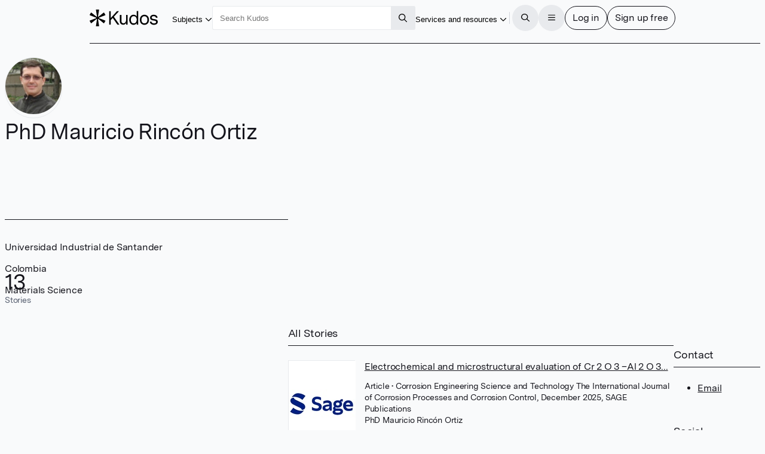

--- FILE ---
content_type: text/html
request_url: https://www.growkudos.com/profile/Mauricio_Rinc%C3%B3n_Ortiz
body_size: 101418
content:
<!doctype html>
<html lang="en">
	<head>
		<meta charset="utf-8" />
		<meta name="viewport" content="width=device-width, initial-scale=1" />

		<link
			href="https://static.growkudos.com/favicons/favicon-all.svg"
			rel="icon"
			type="image/svg+xml"
		/>
		<link
			color="#000000"
			href="https://static.growkudos.com/favicons/mask-icon.svg"
			rel="mask-icon"
		/>
		<link
			href="https://static.growkudos.com/favicons/favicon-16x16.png"
			rel="icon"
			type="image/png"
			sizes="16x16"
		/>
		<link
			href="https://static.growkudos.com/favicons/favicon-32x32.png"
			rel="icon"
			type="image/png"
			sizes="32x32"
		/>
		<link
			href="https://static.growkudos.com/favicons/favicon-48x48.png"
			rel="icon"
			type="image/png"
			sizes="48x48"
		/>
		<link
			href="https://static.growkudos.com/favicons/apple-touch-icon.png"
			rel="apple-touch-icon"
			sizes="180x180"
		/>

		
		<link href="https://static.growkudos.com/magazine-view/aab18ca46268eca9db20d9d57c1473c2339d1284/_app/immutable/assets/icons.BKKyxMZF.css" rel="stylesheet">
		<link href="https://static.growkudos.com/magazine-view/aab18ca46268eca9db20d9d57c1473c2339d1284/_app/immutable/assets/StackPage.9d6_n4Uh.css" rel="stylesheet">
		<link href="https://static.growkudos.com/magazine-view/aab18ca46268eca9db20d9d57c1473c2339d1284/_app/immutable/assets/ModalPage.Cw4ClzrK.css" rel="stylesheet">
		<link href="https://static.growkudos.com/magazine-view/aab18ca46268eca9db20d9d57c1473c2339d1284/_app/immutable/assets/ProfilePicture.Obn_LdaI.css" rel="stylesheet">
		<link href="https://static.growkudos.com/magazine-view/aab18ca46268eca9db20d9d57c1473c2339d1284/_app/immutable/assets/Search.DRGb5LnW.css" rel="stylesheet">
		<link href="https://static.growkudos.com/magazine-view/aab18ca46268eca9db20d9d57c1473c2339d1284/_app/immutable/assets/0.CMbwbSGu.css" rel="stylesheet">
		<link href="https://static.growkudos.com/magazine-view/aab18ca46268eca9db20d9d57c1473c2339d1284/_app/immutable/assets/Button.V2bCtctN.css" rel="stylesheet">
		<link href="https://static.growkudos.com/magazine-view/aab18ca46268eca9db20d9d57c1473c2339d1284/_app/immutable/assets/Breadcrumbs.Cz5EKss0.css" rel="stylesheet">
		<link href="https://static.growkudos.com/magazine-view/aab18ca46268eca9db20d9d57c1473c2339d1284/_app/immutable/assets/Hero.d3YX4Pj-.css" rel="stylesheet">
		<link href="https://static.growkudos.com/magazine-view/aab18ca46268eca9db20d9d57c1473c2339d1284/_app/immutable/assets/StoryCard.U9K1A3J7.css" rel="stylesheet">
		<link href="https://static.growkudos.com/magazine-view/aab18ca46268eca9db20d9d57c1473c2339d1284/_app/immutable/assets/7.0zzDVZGW.css" rel="stylesheet"><!--1kxmltn--><!--[!--><!--]--> <!--[!--><!--]--><!----><!--1yn9l6q--><meta property="og:title" content="PhD Mauricio Rincón Ortiz – Kudos: Growing the influence of research"/> <meta name="twitter:title" content="PhD Mauricio Rincón Ortiz – Kudos: Growing the influence of research"/> <!--[--><meta name="description" content="Kudos Personal Showcase for PhD Mauricio Rincón Ortiz at Universidad Industrial de Santander, Colombia"/> <meta property="og:description" content="Kudos Personal Showcase for PhD Mauricio Rincón Ortiz at Universidad Industrial de Santander, Colombia"/> <meta name="twitter:description" content="Kudos Personal Showcase for PhD Mauricio Rincón Ortiz at Universidad Industrial de Santander, Colombia"/><!--]--> <!--[!--><meta property="og:image" content="https://static.growkudos.com/images/open_graph_image.jpg"/> <meta name="twitter:image" content="https://static.growkudos.com/images/open_graph_image.jpg"/><!--]--> <meta property="og:image:width" content="1200"/> <meta property="og:image:height" content="630"/> <meta property="og:type" content="website"/> <meta property="og:url" content="https://www.growkudos.com/profile/Mauricio_Rinc%C3%B3n_Ortiz"/> <meta name="twitter:card" content="summary_large_image"/> <meta name="twitter:site" content="@growkudos"/><!----><title>PhD Mauricio Rincón Ortiz – Kudos: Growing the influence of research</title>
	</head>
	<body data-sveltekit-preload-data="hover">
		<div><!--[--><!--[--><!----><!----> <!----> <div class="navbar-scroll-sentinel svelte-1ps99rp"></div> <nav class="svelte-1ps99rp"><div class="nav-content floating-controls-container svelte-1ps99rp"><a class="logo svelte-1ps99rp" href="/" title="Home"><svg viewBox="0 0 1306 320" xmlns="http://www.w3.org/2000/svg" class="svelte-1ngh0d"><title class="svelte-1ngh0d">Kudos</title><!--[!--><path id="asterisk" d="m174.330002 0c3.593994 0 6.339996 3.207306 5.785995 6.758118l-19.365997 124.142883c-.822006 5.264999 5.242996 8.800995 9.419998 5.492996l98.416001-77.93251c2.773986-2.197083 6.848999-1.449677 8.662994 1.589203l23.865997 39.981308c1.855011 3.108001.475006 7.138-2.897003 8.455002l-118.439987 46.281005c-4.996002 1.951996-4.957001 9.034989.059997 10.931l118.27501 44.725998c3.399993 1.285996 4.819 5.326996 2.970001 8.455994l-23.782013 40.246994c-1.816986 3.075012-5.940003 3.821014-8.718994 1.578003l-98.343994-79.373993c-4.162003-3.358994-10.277008.158996-9.466004 5.444992l19.419998 126.479019c.544999 3.54599-2.199005 6.743988-5.787002 6.743988h-47.630997c-3.588005 0-6.333-3.197998-5.788002-6.743988l19.420006-126.479019c.811996-5.285996-5.304001-8.803986-9.466004-5.444992l-98.162902 79.227997c-2.793 2.253997-6.938401 1.488006-8.741101-1.615998l-23.198696-39.942001c-1.820006-3.132996-.385606-7.151001 3.007437-8.423004l119.661257-44.873993c5.037002-1.888001 5.076004-8.999008.060005-10.942002l-119.824002-46.432006c-3.364598-1.303986-4.76074-5.311005-2.934687-8.423401l23.279588-39.676483c1.799999-3.06781 5.896999-3.835419 8.685598-1.62732l98.235497 77.790207c4.177002 3.307999 10.242004-.227997 9.421005-5.492996l-19.367005-124.142883c-.552993-3.550812 2.192002-6.758118 5.786004-6.758118z" fill-rule="evenodd" class="svelte-1ngh0d"></path><!--]--><path d="m531.619019 287.977997-88.71402-127.246994-38.071991 40.587997v86.658997h-30.888001v-255.95578h30.888001v129.805786l117.807007-129.805786h39.507995l-97.693023 104.941788 105.594024 151.013992z" class="svelte-1ngh0d"></path><path d="m728.348999 102.958008v185.019989h-29.09198v-32.542999c-11.972046 23.157989-31.007996 34.736999-57.108032 34.736999-18.196961 0-33.281983-5.850983-45.255005-17.550995-11.971985-11.700989-17.958008-28.033996-17.958008-48.998001v-120.664993h29.811035v115.54599c0 14.139007 3.59198 25.108002 10.774964 32.908996 7.423034 7.800019 17.120056 11.70102 29.092041 11.70102 13.888 0 25.620971-5.851014 35.198974-17.552018 9.817017-11.944 14.725037-28.276992 14.725037-48.996994v-93.606994z" class="svelte-1ngh0d"></path><path d="m932.015991 28v259.977997h-28.732971v-36.199997c-10.536011 26.814987-31.248047 40.222-62.136047 40.222-25.619995 0-45.733948-9.263-60.339966-27.789001-14.606018-18.770997-21.908997-41.563004-21.908997-68.376999 0-26.571 7.302979-49.240998 21.908997-68.011002 14.846008-18.769989 35.078979-28.155395 60.698974-28.155395 28.973023 0 49.205994 11.213394 60.699036 33.639404v-105.307007zm-30.528991 166.371002c0-19.501007-4.789002-35.589996-14.367005-48.266006-9.817016-12.918991-23.823974-19.378998-42.021973-19.378998-18.437011 0-32.325012 6.581009-41.663024 19.744995-9.33899 13.16301-14.007996 29.496002-14.007996 48.997009 0 19.501999 4.669006 35.834 14.007996 48.996994 9.338012 12.920014 23.106018 19.380005 41.304016 19.380005 18.437011 0 32.443969-6.70401 42.021972-20.111007 9.817017-13.651001 14.726014-30.104996 14.726014-49.362992z" class="svelte-1ngh0d"></path><path d="m1113.099976 125.994003c16.290039 17.307999 24.430053 40.587998 24.430053 69.839997s-8.140014 52.654007-24.430053 70.205001c-16.28003 17.307007-37.349976 25.960999-63.209961 25.960999-25.859986 0-46.929993-8.776001-63.213013-26.326996-16.04303-17.55101-24.064026-40.831009-24.064026-69.839004 0-29.009003 8.020996-52.287995 24.064026-69.839997 16.28302-17.55101 37.353027-26.3264 63.213013-26.3264 25.859985 0 46.929931 8.77539 63.209961 26.3264zm-21.910035 19.746002c-10.529907-12.18901-24.419921-18.283004-41.659912-18.283004-17.23999 0-31.010009 6.216003-41.300049 18.647995-10.059997 12.18901-15.087951 28.764999-15.087951 49.729004 0 21.451004 5.147949 38.270996 15.447998 50.460006 10.529968 11.944001 24.539978 17.916993 42.019958 17.916993 17.239991 0 30.890015-6.095002 40.940064-18.283005 10.299927-12.431992 15.449951-29.12999 15.449951-50.093994 0-21.451996-5.27002-38.149994-15.810059-50.093995z" class="svelte-1ngh0d"></path><path d="m1305.939941 233.862c0 18.770004-7.059936 33.152008-21.189941 43.145996-14.119995 9.994995-31.47998 14.992004-52.079956 14.992004-21.310059 0-39.380005-5.240997-54.230103-15.722992-14.839965-10.726013-23.109985-26.083008-24.779907-46.072006h30.890015c1.669922 11.457001 6.939941 20.110992 15.799927 25.960983 9.099975 5.851013 20.589965 8.776001 34.47998 8.776001 11.970093 0 21.550049-2.315979 28.730103-6.947998 7.189941-4.874985 10.779907-11.577988 10.779907-20.109985 0-7.80101-2.880005-13.529007-8.619995-17.186005-5.51001-3.899994-14.25-6.703995-26.219971-8.410004-19.400024-3.168991-33.280029-5.84999-41.660034-8.043991-10.059937-2.682007-19.159912-7.80101-27.299927-15.358001-8.140015-7.556-12.210083-18.770005-12.210083-33.639008 0-17.307999 6.340088-30.83699 19.030029-40.587997 12.930054-9.993988 29.690064-14.991394 50.290039-14.991394 20.349976 0 37.589966 4.997406 51.719971 14.991394 14.119995 9.994995 21.310059 24.499008 21.550049 43.513h-30.530029c-.239991-9.994995-4.310059-17.673004-12.209961-23.035995-7.910034-5.606995-18.080078-8.410004-30.53003-8.410004-11.5 0-20.839965 2.316009-28.020019 6.947006-6.940064 4.631989-10.410034 11.334992-10.410034 20.110993 0 9.018997 3.590088 15.479003 10.770019 19.378997 7.180054 3.901001 19.400025 7.192002 36.640015 9.873001 15.800049 2.194001 27.650024 4.51001 35.550049 6.947007 9.819946 2.681991 17.839966 7.679001 24.069946 14.992004 6.459961 7.312988 9.689941 16.942001 9.689941 28.886994z" class="svelte-1ngh0d"></path></svg><!----> <!--[!--><!--]--></a> <div class="button-wrapper shown-lg"><button popovertarget="subject-popover" class="borderless-button svelte-fs54dl"><span class="underline svelte-fs54dl"><!--[--><!---->Subjects<!--]--></span> <span class="popover-disclosure-arrow svelte-fs54dl"><!--[--><svg class="svelte-fa svelte-fa-base  svelte-q6zoq1" viewBox="0 0 512 512" aria-hidden="true" role="img" xmlns="http://www.w3.org/2000/svg"><!--[!--><!--]--><g transform="translate(256 256)" transform-origin="128 0" class="svelte-q6zoq1"><g transform="translate(0,0) scale(1,1)" class="svelte-q6zoq1"><!--[--><path d="M239 401c9.4 9.4 24.6 9.4 33.9 0L465 209c9.4-9.4 9.4-24.6 0-33.9s-24.6-9.4-33.9 0l-175 175L81 175c-9.4-9.4-24.6-9.4-33.9 0s-9.4 24.6 0 33.9L239 401z" fill="currentColor" transform="translate(-256 -256)" class="svelte-q6zoq1"></path><!--]--></g></g></svg><!--]--><!----></span></button><!----></div> <nav popover="" id="subject-popover" class="full-width-popover svelte-g4sqhe"><div class="popover-contents svelte-g4sqhe"><div class="popover-columns svelte-g4sqhe"><div class="svelte-g4sqhe"><h2 class="svelte-g4sqhe">Explore subjects</h2> <a class="button all-stories svelte-g4sqhe" href="/showcase" rel="external">All stories</a></div> <div class="full-width svelte-g4sqhe"><menu class="svelte-1tl8xd3"><!--[--><!--[--><li class="svelte-enmvti"><!----><a href="/showcase/collections/summaries-of-arts-and-humanities-research" class="svelte-enmvti"><!--[!--><!--[!--><!--]--><!--]--> <div><div><!--[--><!---->Arts and humanities<!--]--></div> <!--[!--><!--]--></div> <!--[!--><!--]--><!----></a><!----></li><li class="svelte-enmvti"><!----><a href="/showcase/collections/summaries-of-business-and-management-research" class="svelte-enmvti"><!--[!--><!--[!--><!--]--><!--]--> <div><div><!--[--><!---->Business and management<!--]--></div> <!--[!--><!--]--></div> <!--[!--><!--]--><!----></a><!----></li><li class="svelte-enmvti"><!----><a href="/showcase/collections/summaries-of-environmental-research" class="svelte-enmvti"><!--[!--><!--[!--><!--]--><!--]--> <div><div><!--[--><!---->Environmental research<!--]--></div> <!--[!--><!--]--></div> <!--[!--><!--]--><!----></a><!----></li><li class="svelte-enmvti"><!----><a href="/showcase/collections/summaries-of-life-science-research" class="svelte-enmvti"><!--[!--><!--[!--><!--]--><!--]--> <div><div><!--[--><!---->Life sciences<!--]--></div> <!--[!--><!--]--></div> <!--[!--><!--]--><!----></a><!----></li><li class="svelte-enmvti"><!----><a href="/showcase/collections/summaries-of-medical-research" class="svelte-enmvti"><!--[!--><!--[!--><!--]--><!--]--> <div><div><!--[--><!---->Medical research<!--]--></div> <!--[!--><!--]--></div> <!--[!--><!--]--><!----></a><!----></li><li class="svelte-enmvti"><!----><a href="/showcase/collections/summaries-of-physical-science-research" class="svelte-enmvti"><!--[!--><!--[!--><!--]--><!--]--> <div><div><!--[--><!---->Physical sciences<!--]--></div> <!--[!--><!--]--></div> <!--[!--><!--]--><!----></a><!----></li><li class="svelte-enmvti"><!----><a href="/showcase/collections/summaries-of-social-science-research" class="svelte-enmvti"><!--[!--><!--[!--><!--]--><!--]--> <div><div><!--[--><!---->Social sciences<!--]--></div> <!--[!--><!--]--></div> <!--[!--><!--]--><!----></a><!----></li><li class="svelte-enmvti"><!----><a href="/showcase/collections/summaries-of-technology-and-engineering-research" class="svelte-enmvti"><!--[!--><!--[!--><!--]--><!--]--> <div><div><!--[--><!---->Technology and engineering<!--]--></div> <!--[!--><!--]--></div> <!--[!--><!--]--><!----></a><!----></li><!--]--><!--]--></menu><!----></div></div></div></nav> <div class="polyfill-backdrop svelte-g4sqhe"></div><!----> <div class="search-wrapper shown-lg svelte-1ps99rp"><form role="search" action="/search" method="get" data-sveltekit-noscroll="false" data-sveltekit-reload="true" class="svelte-1002zyw"><input name="q" placeholder="Search Kudos" aria-label="Search Kudos" autocapitalize="off" autocorrect="off" value="" class="svelte-1002zyw"/> <!--[!--><!--]--> <button type="submit" class="square svelte-1002zyw" title="Submit this search query" aria-label="Search"><!--[--><svg class="svelte-fa svelte-fa-base  svelte-q6zoq1" viewBox="0 0 512 512" aria-hidden="true" role="img" xmlns="http://www.w3.org/2000/svg"><!--[!--><!--]--><g transform="translate(256 256)" transform-origin="128 0" class="svelte-q6zoq1"><g transform="translate(0,0) scale(1,1)" class="svelte-q6zoq1"><!--[--><path d="M368 208A160 160 0 1 0 48 208a160 160 0 1 0 320 0zM337.1 371.1C301.7 399.2 256.8 416 208 416C93.1 416 0 322.9 0 208S93.1 0 208 0S416 93.1 416 208c0 48.8-16.8 93.7-44.9 129.1L505 471c9.4 9.4 9.4 24.6 0 33.9s-24.6 9.4-33.9 0L337.1 371.1z" fill="currentColor" transform="translate(-256 -256)" class="svelte-q6zoq1"></path><!--]--></g></g></svg><!--]--><!----></button></form><!----></div> <div class="justify-right svelte-1ps99rp" style="flex: none"><div class="button-wrapper shown-xl"><button popovertarget="resources-popover" class="borderless-button svelte-fs54dl"><span class="underline svelte-fs54dl"><!--[--><!---->Services and resources<!--]--></span> <span class="popover-disclosure-arrow svelte-fs54dl"><!--[--><svg class="svelte-fa svelte-fa-base  svelte-q6zoq1" viewBox="0 0 512 512" aria-hidden="true" role="img" xmlns="http://www.w3.org/2000/svg"><!--[!--><!--]--><g transform="translate(256 256)" transform-origin="128 0" class="svelte-q6zoq1"><g transform="translate(0,0) scale(1,1)" class="svelte-q6zoq1"><!--[--><path d="M239 401c9.4 9.4 24.6 9.4 33.9 0L465 209c9.4-9.4 9.4-24.6 0-33.9s-24.6-9.4-33.9 0l-175 175L81 175c-9.4-9.4-24.6-9.4-33.9 0s-9.4 24.6 0 33.9L239 401z" fill="currentColor" transform="translate(-256 -256)" class="svelte-q6zoq1"></path><!--]--></g></g></svg><!--]--><!----></span></button><!----></div> <nav popover="" id="resources-popover" aria-label="Services and resources" class="svelte-1rwygr9" style="top: 0px; left: 0px; max-width: none; max-height: none;"><menu class="svelte-1tl8xd3"><!--[--><li class="svelte-enmvti"><!----><a href="https://info.growkudos.com/landing/about" class="svelte-enmvti"><!--[!--><!--[!--><!--]--><!--]--> <div><div><!--[--><!---->About Kudos<!--]--></div> <!--[!--><!--]--></div> <!--[!--><!--]--><!----></a><!----></li><!----> <li><hr class="svelte-12cfeps"/></li><!----> <li class="svelte-enmvti"><!----><a href="https://info.growkudos.com/landing/publishers" class="svelte-enmvti"><!--[!--><!--[!--><!--]--><!--]--> <div><div><!--[--><!---->Publishers<!--]--></div> <!--[!--><!--]--></div> <!--[!--><!--]--><!----></a><!----></li><!----> <li class="svelte-enmvti"><!----><a href="https://info.growkudos.com/landing/medical-pharmaceutical-research-layered-publications-article-extenders" class="svelte-enmvti"><!--[!--><!--[!--><!--]--><!--]--> <div><div><!--[--><!---->Pharma<!--]--></div> <!--[!--><!--]--></div> <!--[!--><!--]--><!----></a><!----></li><!----> <li class="svelte-enmvti"><!----><a href="https://info.growkudos.com/landing/universities" class="svelte-enmvti"><!--[!--><!--[!--><!--]--><!--]--> <div><div><!--[--><!---->Institutions and universities<!--]--></div> <!--[!--><!--]--></div> <!--[!--><!--]--><!----></a><!----></li><!----> <li class="svelte-enmvti"><!----><a href="https://info.growkudos.com/landing/researchers" class="svelte-enmvti"><!--[!--><!--[!--><!--]--><!--]--> <div><div><!--[--><!---->Individual researchers and groups<!--]--></div> <!--[!--><!--]--></div> <!--[!--><!--]--><!----></a><!----></li><!----> <li><hr class="svelte-12cfeps"/></li><!----> <li class="svelte-enmvti after-separator"><!----><a href="https://info.growkudos.com/kudos-welcome-pack" class="svelte-enmvti"><!--[!--><!--[!--><!--]--><!--]--> <div><div><!--[--><!---->Welcome pack and guides<!--]--></div> <!--[!--><!--]--></div> <!--[!--><!--]--><!----></a><!----></li><!----> <li class="svelte-enmvti"><!----><a href="https://info.growkudos.com/landing/kudos-webinars" class="svelte-enmvti"><!--[!--><!--[!--><!--]--><!--]--> <div><div><!--[--><!---->Webinars and courses<!--]--></div> <!--[!--><!--]--></div> <!--[!--><!--]--><!----></a><!----></li><!----> <li class="svelte-enmvti"><!----><a href="https://blog.growkudos.com/news" class="svelte-enmvti"><!--[!--><!--[!--><!--]--><!--]--> <div><div><!--[--><!---->Blog and news<!--]--></div> <!--[!--><!--]--></div> <!--[!--><!--]--><!----></a><!----></li><!----><!--]--></menu><!----></nav><!----></div> <hr class="separator shown-xl svelte-1ps99rp"/> <button class="icon-button circular solid-grey hidden-lg svelte-1ps99rp" title="Search for content" aria-label="Search"><!--[--><svg class="svelte-fa svelte-fa-base  svelte-q6zoq1" viewBox="0 0 512 512" aria-hidden="true" role="img" xmlns="http://www.w3.org/2000/svg"><!--[!--><!--]--><g transform="translate(256 256)" transform-origin="128 0" class="svelte-q6zoq1"><g transform="translate(0,0) scale(1,1)" class="svelte-q6zoq1"><!--[--><path d="M368 208A160 160 0 1 0 48 208a160 160 0 1 0 320 0zM337.1 371.1C301.7 399.2 256.8 416 208 416C93.1 416 0 322.9 0 208S93.1 0 208 0S416 93.1 416 208c0 48.8-16.8 93.7-44.9 129.1L505 471c9.4 9.4 9.4 24.6 0 33.9s-24.6 9.4-33.9 0L337.1 371.1z" fill="currentColor" transform="translate(-256 -256)" class="svelte-q6zoq1"></path><!--]--></g></g></svg><!--]--><!----></button> <div class="button-group svelte-1ps99rp"><dialog class=" xs svelte-m9rag7" aria-label="Search Kudos"><!--[!--><!--]--> <!--[--><button class="close sticky justify-right circular solid-grey svelte-m9rag7" type="reset" title="Close" aria-label="Close"><!--[--><svg class="svelte-fa svelte-fa-base  svelte-q6zoq1" viewBox="0 0 448 512" aria-hidden="true" role="img" xmlns="http://www.w3.org/2000/svg"><!--[!--><!--]--><g transform="translate(224 256)" transform-origin="112 0" class="svelte-q6zoq1"><g transform="translate(0,0) scale(1,1)" class="svelte-q6zoq1"><!--[--><path d="M41 39C31.6 29.7 16.4 29.7 7 39S-2.3 63.6 7 73l183 183L7 439c-9.4 9.4-9.4 24.6 0 33.9s24.6 9.4 33.9 0l183-183L407 473c9.4 9.4 24.6 9.4 33.9 0s9.4-24.6 0-33.9l-183-183L441 73c9.4-9.4 9.4-24.6 0-33.9s-24.6-9.4-33.9 0l-183 183L41 39z" fill="currentColor" transform="translate(-224 -256)" class="svelte-q6zoq1"></path><!--]--></g></g></svg><!--]--><!----></button><!--]--> <div class="stack-container svelte-686vwv" style="height: 100%;"><!--[--><!--[--><section tabindex="-1" aria-label="Search Kudos" class="stack-page svelte-1wkbsm3 in-stack active" style="height: 100%;"><!--[--><div class="scroll-container svelte-1qxf1ko first-page"><div class="scroll-sentinel"></div> <div class="grid-container svelte-1qxf1ko"><header class="svelte-1qxf1ko"><h3 class="svelte-1qxf1ko">Search Kudos</h3></header> <article class="svelte-1qxf1ko main-column"><!--[--><form role="search" action="/search" method="get" id="search-modal-form" class="svelte-kdzbas"><input name="q" id="modal-search" placeholder="" aria-label="Search" autocapitalize="off" autocorrect="off" autofocus value="" class="svelte-kdzbas"/> <!--[!--><!--]--></form><!--]--></article> <!--[--><footer class="transparent-bg svelte-1qxf1ko"><div class="footer-content svelte-1qxf1ko"><!--[--><button class="primary svelte-kdzbas" type="submit" title="Submit this search query" aria-label="Search" form="search-modal-form">Search</button><!--]--></div></footer><!--]--></div></div><!--]--></section><!--]--><!--]--></div><!----></dialog><!----> <button class="icon-button circular solid-grey svelte-1ps99rp" title="Open the menu" aria-label="Menu"><!--[!--><!--[--><svg class="svelte-fa svelte-fa-base  svelte-q6zoq1" viewBox="0 0 448 512" aria-hidden="true" role="img" xmlns="http://www.w3.org/2000/svg"><!--[!--><!--]--><g transform="translate(224 256)" transform-origin="112 0" class="svelte-q6zoq1"><g transform="translate(0,0) scale(1,1)" class="svelte-q6zoq1"><!--[--><path d="M0 88C0 74.7 10.7 64 24 64l400 0c13.3 0 24 10.7 24 24s-10.7 24-24 24L24 112C10.7 112 0 101.3 0 88zM0 248c0-13.3 10.7-24 24-24l400 0c13.3 0 24 10.7 24 24s-10.7 24-24 24L24 272c-13.3 0-24-10.7-24-24zM448 408c0 13.3-10.7 24-24 24L24 432c-13.3 0-24-10.7-24-24s10.7-24 24-24l400 0c13.3 0 24 10.7 24 24z" fill="currentColor" transform="translate(-224 -256)" class="svelte-q6zoq1"></path><!--]--></g></g></svg><!--]--><!--]--></button> <dialog class=" xl svelte-m9rag7" aria-label="Menu"><!--[!--><!--]--> <!--[--><button class="close sticky justify-right circular solid-grey svelte-m9rag7" type="reset" title="Close" aria-label="Close"><!--[--><svg class="svelte-fa svelte-fa-base  svelte-q6zoq1" viewBox="0 0 448 512" aria-hidden="true" role="img" xmlns="http://www.w3.org/2000/svg"><!--[!--><!--]--><g transform="translate(224 256)" transform-origin="112 0" class="svelte-q6zoq1"><g transform="translate(0,0) scale(1,1)" class="svelte-q6zoq1"><!--[--><path d="M41 39C31.6 29.7 16.4 29.7 7 39S-2.3 63.6 7 73l183 183L7 439c-9.4 9.4-9.4 24.6 0 33.9s24.6 9.4 33.9 0l183-183L407 473c9.4 9.4 24.6 9.4 33.9 0s9.4-24.6 0-33.9l-183-183L441 73c9.4-9.4 9.4-24.6 0-33.9s-24.6-9.4-33.9 0l-183 183L41 39z" fill="currentColor" transform="translate(-224 -256)" class="svelte-q6zoq1"></path><!--]--></g></g></svg><!--]--><!----></button><!--]--> <div class="stack-container svelte-686vwv" style="height: 100%;"><!--[--><!--[--><section tabindex="-1" aria-label="Main menu" class="stack-page svelte-1wkbsm3 in-stack active" style="height: 100%;"><!--[--><div class="scroll-container svelte-1qxf1ko first-page"><div class="scroll-sentinel"></div> <div class="grid-container svelte-1qxf1ko"><header class="svelte-1qxf1ko"><h3 class="svelte-1qxf1ko">Main menu</h3></header> <article class="svelte-1qxf1ko"><!--[--><div class="main-menu"><menu class="svelte-1tl8xd3"><!--[--><li class="svelte-enmvti"><!----><a href="/" class="svelte-enmvti"><!--[--><span class="icon svelte-enmvti" data-testid="icon"><!--[--><svg class="svelte-fa svelte-fa-base  svelte-q6zoq1 svelte-fa-fw" viewBox="0 0 576 512" aria-hidden="true" role="img" xmlns="http://www.w3.org/2000/svg"><!--[!--><!--]--><g transform="translate(288 256)" transform-origin="144 0" class="svelte-q6zoq1"><g transform="translate(0,0) scale(1,1)" class="svelte-q6zoq1"><!--[--><path d="M298.6 4c-6-5.3-15.1-5.3-21.2 0L5.4 244c-6.6 5.8-7.3 16-1.4 22.6s16 7.3 22.6 1.4L64 235l0 197c0 44.2 35.8 80 80 80l288 0c44.2 0 80-35.8 80-80l0-197 37.4 33c6.6 5.8 16.7 5.2 22.6-1.4s5.2-16.7-1.4-22.6L298.6 4zM96 432l0-225.3L288 37.3 480 206.7 480 432c0 26.5-21.5 48-48 48l-64 0 0-160c0-17.7-14.3-32-32-32l-96 0c-17.7 0-32 14.3-32 32l0 160-64 0c-26.5 0-48-21.5-48-48zm144 48l0-160 96 0 0 160-96 0z" fill="currentColor" transform="translate(-288 -256)" class="svelte-q6zoq1"></path><!--]--></g></g></svg><!--]--><!----></span><!--]--> <div><div><!--[--><!---->Home<!--]--></div> <!--[!--><!--]--></div> <!--[!--><!--]--><!----></a><!----></li><!----> <li class="svelte-enmvti shown-lg"><!----><a href="/showcase/list" class="svelte-enmvti"><!--[--><span class="icon svelte-enmvti" data-testid="icon"><!--[--><svg class="svelte-fa svelte-fa-base  svelte-q6zoq1 svelte-fa-fw" viewBox="0 0 512 512" aria-hidden="true" role="img" xmlns="http://www.w3.org/2000/svg"><!--[!--><!--]--><g transform="translate(256 256)" transform-origin="128 0" class="svelte-q6zoq1"><g transform="translate(0,0) scale(1,1)" class="svelte-q6zoq1"><!--[--><path d="M0 16C0 7.2 7.2 0 16 0L496 0c8.8 0 16 7.2 16 16s-7.2 16-16 16L16 32C7.2 32 0 24.8 0 16zM64 128l0 64 64 0 0-64-64 0zm-32 0c0-17.7 14.3-32 32-32l64 0c17.7 0 32 14.3 32 32l0 64c0 17.7-14.3 32-32 32l-64 0c-17.7 0-32-14.3-32-32l0-64zM64 416l0 64 64 0 0-64-64 0zm-32 0c0-17.7 14.3-32 32-32l64 0c17.7 0 32 14.3 32 32l0 64c0 17.7-14.3 32-32 32l-64 0c-17.7 0-32-14.3-32-32l0-64zM288 128l-64 0 0 64 64 0 0-64zM224 96l64 0c17.7 0 32 14.3 32 32l0 64c0 17.7-14.3 32-32 32l-64 0c-17.7 0-32-14.3-32-32l0-64c0-17.7 14.3-32 32-32zm0 320l0 64 64 0 0-64-64 0zm-32 0c0-17.7 14.3-32 32-32l64 0c17.7 0 32 14.3 32 32l0 64c0 17.7-14.3 32-32 32l-64 0c-17.7 0-32-14.3-32-32l0-64zM448 128l-64 0 0 64 64 0 0-64zM384 96l64 0c17.7 0 32 14.3 32 32l0 64c0 17.7-14.3 32-32 32l-64 0c-17.7 0-32-14.3-32-32l0-64c0-17.7 14.3-32 32-32zm0 320l0 64 64 0 0-64-64 0zm-32 0c0-17.7 14.3-32 32-32l64 0c17.7 0 32 14.3 32 32l0 64c0 17.7-14.3 32-32 32l-64 0c-17.7 0-32-14.3-32-32l0-64zM16 288l480 0c8.8 0 16 7.2 16 16s-7.2 16-16 16L16 320c-8.8 0-16-7.2-16-16s7.2-16 16-16z" fill="currentColor" transform="translate(-256 -256)" class="svelte-q6zoq1"></path><!--]--></g></g></svg><!--]--><!----></span><!--]--> <div><div><!--[--><!---->Showcases on Kudos<!--]--></div> <!--[!--><!--]--></div> <!--[!--><!--]--><!----></a><!----></li><!----> <li class="svelte-enmvti hidden-lg"><!----><button class="svelte-enmvti"><!--[--><span class="icon svelte-enmvti" data-testid="icon"><!--[--><svg class="svelte-fa svelte-fa-base  svelte-q6zoq1 svelte-fa-fw" viewBox="0 0 512 512" aria-hidden="true" role="img" xmlns="http://www.w3.org/2000/svg"><!--[!--><!--]--><g transform="translate(256 256)" transform-origin="128 0" class="svelte-q6zoq1"><g transform="translate(0,0) scale(1,1)" class="svelte-q6zoq1"><!--[--><path d="M240 16c0-8.8 7.2-16 16-16s16 7.2 16 16l0 16 168.3 0c4.9 0 9.5 2.2 12.5 6L504 102c4.7 5.8 4.7 14.1 0 20l-51.2 64c-3 3.8-7.6 6-12.5 6L272 192l0 32 176 0c17.7 0 32 14.3 32 32l0 96c0 17.7-14.3 32-32 32l-176 0 0 112c0 8.8-7.2 16-16 16s-16-7.2-16-16l0-112L71.7 384c-4.9 0-9.5-2.2-12.5-6L8 314c-4.7-5.8-4.7-14.1 0-20l51.2-64c3-3.8 7.6-6 12.5-6L240 224l0-32L64 192c-17.7 0-32-14.3-32-32l0-96c0-17.7 14.3-32 32-32l176 0 0-16zM432.6 64L64 64l0 96 368.6 0L471 112 432.6 64zM79.4 256L41 304l38.4 48L448 352l0-96L79.4 256z" fill="currentColor" transform="translate(-256 -256)" class="svelte-q6zoq1"></path><!--]--></g></g></svg><!--]--><!----></span><!--]--> <div><div><!--[--><!---->Discover<!--]--></div> <!--[!--><!--]--></div> <!--[--><span data-testid="chevron" class="chevron svelte-enmvti"><!--[--><svg class="svelte-fa svelte-fa-base  svelte-q6zoq1" viewBox="0 0 320 512" aria-hidden="true" role="img" xmlns="http://www.w3.org/2000/svg"><!--[!--><!--]--><g transform="translate(160 256)" transform-origin="80 0" class="svelte-q6zoq1"><g transform="translate(0,0) scale(1,1)" class="svelte-q6zoq1"><!--[--><path d="M305 239c9.4 9.4 9.4 24.6 0 33.9L113 465c-9.4 9.4-24.6 9.4-33.9 0s-9.4-24.6 0-33.9l175-175L79 81c-9.4-9.4-9.4-24.6 0-33.9s24.6-9.4 33.9 0L305 239z" fill="currentColor" transform="translate(-160 -256)" class="svelte-q6zoq1"></path><!--]--></g></g></svg><!--]--><!----></span><!--]--><!----></button><!----></li><!----> <li><hr class="svelte-12cfeps"/></li><!----> <!--[!--><!--[!--><!--]--><!--]--> <li class="svelte-enmvti hidden-xl"><!----><button class="svelte-enmvti"><!--[!--><!--[!--><!--]--><!--]--> <div><div><!--[--><!---->Services and resources<!--]--></div> <!--[!--><!--]--></div> <!--[--><span data-testid="chevron" class="chevron svelte-enmvti"><!--[--><svg class="svelte-fa svelte-fa-base  svelte-q6zoq1" viewBox="0 0 320 512" aria-hidden="true" role="img" xmlns="http://www.w3.org/2000/svg"><!--[!--><!--]--><g transform="translate(160 256)" transform-origin="80 0" class="svelte-q6zoq1"><g transform="translate(0,0) scale(1,1)" class="svelte-q6zoq1"><!--[--><path d="M305 239c9.4 9.4 9.4 24.6 0 33.9L113 465c-9.4 9.4-24.6 9.4-33.9 0s-9.4-24.6 0-33.9l175-175L79 81c-9.4-9.4-9.4-24.6 0-33.9s24.6-9.4 33.9 0L305 239z" fill="currentColor" transform="translate(-160 -256)" class="svelte-q6zoq1"></path><!--]--></g></g></svg><!--]--><!----></span><!--]--><!----></button><!----></li><!----> <li class="svelte-enmvti"><!----><a href="/updates" class="svelte-enmvti"><!--[!--><!--[!--><!--]--><!--]--> <div><div><!--[--><!---->What's new<!--]--></div> <!--[!--><!--]--></div> <!--[!--><!--]--><!----></a><!----></li><!----> <li class="svelte-enmvti"><!----><a href="https://info.growkudos.com/contact" class="svelte-enmvti"><!--[!--><!--[!--><!--]--><!--]--> <div><div><!--[--><!---->Support<!--]--></div> <!--[!--><!--]--></div> <!--[!--><!--]--><!----></a><!----></li><!----><!--]--></menu><!----> <form method="post" action="https://www.growkudos.com/sessions/destroy"><input type="hidden" name="_method" value="delete"/></form></div><!--]--></article> <!--[--><footer class="transparent-bg svelte-1qxf1ko hidden-lg"><div class="footer-content svelte-1qxf1ko"><!--[--><menu slot="footer" class="footer svelte-14xuxo6"><!--[--><li class="svelte-14xuxo6"><a class="button svelte-14xuxo6" href="https://www.growkudos.com/hub" rel="external">Log in</a></li> <li class="svelte-14xuxo6"><a class="button primary svelte-14xuxo6" href="https://www.growkudos.com/register" rel="external">Sign up free</a></li><!--]--></menu><!--]--></div></footer><!--]--></div></div><!--]--></section><!----> <section tabindex="-1" aria-label="Discover" class="stack-page svelte-1wkbsm3" inert style="height: 100%;"><!--[--><div class="scroll-container svelte-1qxf1ko"><div class="scroll-sentinel"></div> <div class="grid-container svelte-1qxf1ko"><header class="svelte-1qxf1ko"><h3 class="svelte-1qxf1ko">Discover</h3></header> <article class="svelte-1qxf1ko"><!--[--><menu class="svelte-1tl8xd3"><!--[--><li class="svelte-enmvti"><!----><a href="/showcase/list" class="svelte-enmvti"><!--[!--><!--[!--><!--]--><!--]--> <div><div><!--[--><!---->Showcases on Kudos<!--]--></div> <!--[!--><!--]--></div> <!--[!--><!--]--><!----></a><!----></li><!--]--></menu><!----> <h4 class="svelte-14xuxo6">Subjects on Kudos</h4> <menu class="svelte-1tl8xd3"><!--[--><!--[--><li class="svelte-enmvti"><!----><a href="/showcase/collections/summaries-of-arts-and-humanities-research" class="svelte-enmvti"><!--[!--><!--[!--><!--]--><!--]--> <div><div><!--[--><!---->Arts and humanities<!--]--></div> <!--[!--><!--]--></div> <!--[!--><!--]--><!----></a><!----></li><li class="svelte-enmvti"><!----><a href="/showcase/collections/summaries-of-business-and-management-research" class="svelte-enmvti"><!--[!--><!--[!--><!--]--><!--]--> <div><div><!--[--><!---->Business and management<!--]--></div> <!--[!--><!--]--></div> <!--[!--><!--]--><!----></a><!----></li><li class="svelte-enmvti"><!----><a href="/showcase/collections/summaries-of-environmental-research" class="svelte-enmvti"><!--[!--><!--[!--><!--]--><!--]--> <div><div><!--[--><!---->Environmental research<!--]--></div> <!--[!--><!--]--></div> <!--[!--><!--]--><!----></a><!----></li><li class="svelte-enmvti"><!----><a href="/showcase/collections/summaries-of-life-science-research" class="svelte-enmvti"><!--[!--><!--[!--><!--]--><!--]--> <div><div><!--[--><!---->Life sciences<!--]--></div> <!--[!--><!--]--></div> <!--[!--><!--]--><!----></a><!----></li><li class="svelte-enmvti"><!----><a href="/showcase/collections/summaries-of-medical-research" class="svelte-enmvti"><!--[!--><!--[!--><!--]--><!--]--> <div><div><!--[--><!---->Medical research<!--]--></div> <!--[!--><!--]--></div> <!--[!--><!--]--><!----></a><!----></li><li class="svelte-enmvti"><!----><a href="/showcase/collections/summaries-of-physical-science-research" class="svelte-enmvti"><!--[!--><!--[!--><!--]--><!--]--> <div><div><!--[--><!---->Physical sciences<!--]--></div> <!--[!--><!--]--></div> <!--[!--><!--]--><!----></a><!----></li><li class="svelte-enmvti"><!----><a href="/showcase/collections/summaries-of-social-science-research" class="svelte-enmvti"><!--[!--><!--[!--><!--]--><!--]--> <div><div><!--[--><!---->Social sciences<!--]--></div> <!--[!--><!--]--></div> <!--[!--><!--]--><!----></a><!----></li><li class="svelte-enmvti"><!----><a href="/showcase/collections/summaries-of-technology-and-engineering-research" class="svelte-enmvti"><!--[!--><!--[!--><!--]--><!--]--> <div><div><!--[--><!---->Technology and engineering<!--]--></div> <!--[!--><!--]--></div> <!--[!--><!--]--><!----></a><!----></li><!--]--><!--]--></menu><!----><!--]--></article> <!--[!--><!--]--></div></div><!--]--></section><!----> <section tabindex="-1" aria-label="Services and resources" class="stack-page svelte-1wkbsm3" inert style="height: 100%;"><!--[--><div class="scroll-container svelte-1qxf1ko"><div class="scroll-sentinel"></div> <div class="grid-container svelte-1qxf1ko"><header class="svelte-1qxf1ko"><h3 class="svelte-1qxf1ko">Services and resources</h3></header> <article class="svelte-1qxf1ko"><!--[--><menu class="svelte-1tl8xd3"><!--[--><li class="svelte-enmvti"><!----><a href="https://info.growkudos.com/landing/about" class="svelte-enmvti"><!--[!--><!--[!--><!--]--><!--]--> <div><div><!--[--><!---->About Kudos<!--]--></div> <!--[!--><!--]--></div> <!--[!--><!--]--><!----></a><!----></li><!----> <li><hr class="svelte-12cfeps"/></li><!----> <li class="svelte-enmvti"><!----><a href="https://info.growkudos.com/landing/publishers" class="svelte-enmvti"><!--[!--><!--[!--><!--]--><!--]--> <div><div><!--[--><!---->Publishers<!--]--></div> <!--[!--><!--]--></div> <!--[!--><!--]--><!----></a><!----></li><!----> <li class="svelte-enmvti"><!----><a href="https://info.growkudos.com/landing/medical-pharmaceutical-research-layered-publications-article-extenders" class="svelte-enmvti"><!--[!--><!--[!--><!--]--><!--]--> <div><div><!--[--><!---->Pharma<!--]--></div> <!--[!--><!--]--></div> <!--[!--><!--]--><!----></a><!----></li><!----> <li class="svelte-enmvti"><!----><a href="https://info.growkudos.com/landing/universities" class="svelte-enmvti"><!--[!--><!--[!--><!--]--><!--]--> <div><div><!--[--><!---->Institutions and universities<!--]--></div> <!--[!--><!--]--></div> <!--[!--><!--]--><!----></a><!----></li><!----> <li class="svelte-enmvti"><!----><a href="https://info.growkudos.com/landing/researchers" class="svelte-enmvti"><!--[!--><!--[!--><!--]--><!--]--> <div><div><!--[--><!---->Individual researchers and groups<!--]--></div> <!--[!--><!--]--></div> <!--[!--><!--]--><!----></a><!----></li><!----> <li><hr class="svelte-12cfeps"/></li><!----> <li class="svelte-enmvti after-separator"><!----><a href="https://info.growkudos.com/kudos-welcome-pack" class="svelte-enmvti"><!--[!--><!--[!--><!--]--><!--]--> <div><div><!--[--><!---->Welcome pack and guides<!--]--></div> <!--[!--><!--]--></div> <!--[!--><!--]--><!----></a><!----></li><!----> <li class="svelte-enmvti"><!----><a href="https://info.growkudos.com/landing/kudos-webinars" class="svelte-enmvti"><!--[!--><!--[!--><!--]--><!--]--> <div><div><!--[--><!---->Webinars and courses<!--]--></div> <!--[!--><!--]--></div> <!--[!--><!--]--><!----></a><!----></li><!----> <li class="svelte-enmvti"><!----><a href="https://blog.growkudos.com/news" class="svelte-enmvti"><!--[!--><!--[!--><!--]--><!--]--> <div><div><!--[--><!---->Blog and news<!--]--></div> <!--[!--><!--]--></div> <!--[!--><!--]--><!----></a><!----></li><!----><!--]--></menu><!--]--></article> <!--[!--><!--]--></div></div><!--]--></section><!----> <section tabindex="-1" aria-label="Admin" class="stack-page svelte-1wkbsm3" inert style="height: 100%;"><!--[--><div class="scroll-container svelte-1qxf1ko"><div class="scroll-sentinel"></div> <div class="grid-container svelte-1qxf1ko"><header class="svelte-1qxf1ko"><h3 class="svelte-1qxf1ko">Admin</h3></header> <article class="svelte-1qxf1ko"><!--[--><menu class="svelte-1tl8xd3"><!--[--><!--[--><!--]--><!--]--></menu><!--]--></article> <!--[!--><!--]--></div></div><!--]--></section><!----><!--]--><!--]--></div><!----></dialog><!----> <!--[!--><!--[--><a class="button cta svelte-1ps99rp" href="https://www.growkudos.com/hub" rel="external">Log in</a> <a class="button primary cta svelte-1ps99rp" href="https://www.growkudos.com/register" rel="external">Sign up free</a><!--]--><!--]--></div> <div class="floating-controls svelte-1ps99rp"><!--[--><!--]--></div></div></nav><!----> <main class="column-wrapper svelte-12qhfyh"><!--[--><!--[!--><!----><header class="banner fake-subgrid svelte-1q37ri0" style="color: unset; background-color: unset; --banner-background-image: url();"><div class="banner-content-fixed svelte-1q37ri0"><div class="title svelte-1q37ri0"><div class="name-container svelte-y31r23"><div class="profile-picture svelte-y31r23"><div class="wrapper svelte-15zr69j"><!--[--><img class="profile-picture svelte-15zr69j" src="https://s3.eu-west-1.amazonaws.com/images.growkudos.com/production/uploads/account/avatar/286424/avatar__240x240_img.jpg?v=2024-01-09_19-30-54" alt="Mauricio Rincón Ortiz's profile picture"/><!--]--></div><!----></div> <h1 class="svelte-y31r23">PhD Mauricio Rincón Ortiz</h1></div><!----></div> <div class="data"><div class="data svelte-y31r23"><div class="statistic svelte-hd2omr"><span class="value svelte-hd2omr">13</span> <span class="unit svelte-hd2omr" style="color: var(--color-grey-600);">Stories</span></div><!----> <!--[!--><!--]--></div><!----></div></div> <!--[--><div class="about visible-lg svelte-1q37ri0"><section class="about svelte-y31r23"><!--[--><p class="svelte-y31r23">Universidad Industrial de Santander</p><!--]--> <!--[--><p class="svelte-y31r23">Colombia</p><!--]--> <!--[--><p class="svelte-y31r23">Materials Science</p><!--]--></section><!----></div><!--]--> <div class="banner-page-main svelte-1q37ri0 banner-border"></div></header> <!--[!--><!--[!--><!--]--><!--]--><!----> <div><!--[!--><!--]--> <section class="after-banner svelte-1q37ri0"><!--[--><div class="about invisible-lg svelte-1q37ri0"><section class="about svelte-y31r23"><!--[--><p class="svelte-y31r23">Universidad Industrial de Santander</p><!--]--> <!--[--><p class="svelte-y31r23">Colombia</p><!--]--> <!--[--><p class="svelte-y31r23">Materials Science</p><!--]--></section><!----></div><!--]--> <!--[!--><!--]--> <!--[!--><!--]--></section></div><!----> <div class="profile-main-wrapper svelte-y31r23"><!--[--><div class="personal-links svelte-y31r23" style="--personal-links-padding-top: 0px;"><!--[--><section class="contact svelte-y31r23"><h2 class="svelte-y31r23">Contact</h2> <ul class="svelte-y31r23"><!--[--><li class="svelte-y31r23"><span class="invisible-lg svelte-y31r23"><!----><a class="button  svelte-18sv61c" href="mailto:mrincono@saber.uis.edu.co"><!----><div class="button-content  svelte-18sv61c" style="--transition-duration: 0ms; --transition-delay: 0ms;"><!--[--><span class="icon svelte-18sv61c" data-testid="icon"><!--[--><svg class="svelte-fa svelte-fa-base  svelte-q6zoq1 svelte-fa-size-lg svelte-fa-fw" viewBox="0 0 512 512" aria-hidden="true" role="img" xmlns="http://www.w3.org/2000/svg"><!--[!--><!--]--><g transform="translate(256 256)" transform-origin="128 0" class="svelte-q6zoq1"><g transform="translate(0,0) scale(1,1)" class="svelte-q6zoq1"><!--[--><path d="M511.6 36.9c1.9-12.1-3.4-24.3-13.5-31.2s-23.3-7.5-34-1.4l-448 256C5.5 266.3-.7 277.8 .1 290s8.4 22.9 19.6 27.6L160 376l0 93c0 23.8 19.3 43 43 43c13.1 0 25.4-5.9 33.6-16.1l52.8-66 .1 0 114.2 47.6c9.1 3.8 19.4 3.2 28-1.6s14.5-13.3 16-23l64-416zm-253 380.2l-47 58.8c-2.1 2.6-5.3 4.1-8.6 4.1c-6.1 0-11-4.9-11-11l0-79.7 66.6 27.8zm43.1-16.7l-96.6-40.3L474.1 70.5 416 448 301.8 400.4zM450.5 48.8L173.6 347 32 288 450.5 48.8z" fill="currentColor" transform="translate(-256 -256)" class="svelte-q6zoq1"></path><!--]--></g></g></svg><!--]--><!----> <!--[--><span class="sr-only">Email</span><!--]--></span><!--]--> <!--[--><span data-testid="button-text" class="text svelte-18sv61c">mrincono@saber.uis.edu.co</span> <!--[--><div class="spacer svelte-18sv61c"></div><!--]--><!--]--></div><!----><!----></a><!----><!----></span> <a class="visible-lg svelte-y31r23" href="mailto:mrincono@saber.uis.edu.co">Email</a></li><!--]--> <!--[!--><!--]--></ul></section><!--]--> <!--[--><section class="social svelte-y31r23"><h2 class="svelte-y31r23">Social</h2> <ul class="social-grid svelte-y31r23"><!--[--><!--[--><li class="svelte-y31r23"><svelte-css-wrapper style="display: contents; --display-icon: var(--display-social-icon); --display-text: var(--display-social-text);"><a href="https://orcid.org/0000-0001-9977-1443" title="ORCID" rel="ugc nofollow" class="svelte-1fcmdmx"><span class="text svelte-1fcmdmx">ORCID</span> <span class="icon orcid svelte-1fcmdmx"><span class="sr-only">ORCID</span> <!--[--><svg class="svelte-fa svelte-fa-base  svelte-q6zoq1" viewBox="0 0 512 512" aria-hidden="true" role="img" xmlns="http://www.w3.org/2000/svg"><!--[!--><!--]--><g transform="translate(256 256)" transform-origin="128 0" class="svelte-q6zoq1"><g transform="translate(0,0) scale(1,1)" class="svelte-q6zoq1"><!--[--><path d="M294.75 188.19h-45.92V342h47.47c67.62 0 83.12-51.34 83.12-76.91 0-41.64-26.54-76.9-84.67-76.9zM256 8C119 8 8 119 8 256s111 248 248 248 248-111 248-248S393 8 256 8zm-80.79 360.76h-29.84v-207.5h29.84zm-14.92-231.14a19.57 19.57 0 1 1 19.57-19.57 19.64 19.64 0 0 1-19.57 19.57zM300 369h-81V161.26h80.6c76.73 0 110.44 54.83 110.44 103.85C410 318.39 368.38 369 300 369z" fill="currentColor" transform="translate(-256 -256)" class="svelte-q6zoq1"></path><!--]--></g></g></svg><!--]--><!----></span></a><!----></svelte-css-wrapper></li><!--]--><!--[--><li class="svelte-y31r23"><svelte-css-wrapper style="display: contents; --display-icon: var(--display-social-icon); --display-text: var(--display-social-text);"><a href="https://www.researchgate.net/profile/Mauricio_Rincon_Ortiz" title="ResearchGate" rel="ugc nofollow" class="svelte-1fcmdmx"><span class="text svelte-1fcmdmx">ResearchGate</span> <span class="icon researchgate svelte-1fcmdmx"><span class="sr-only">ResearchGate</span> <!--[--><svg class="svelte-fa svelte-fa-base  svelte-q6zoq1" viewBox="0 0 448 512" aria-hidden="true" role="img" xmlns="http://www.w3.org/2000/svg"><!--[!--><!--]--><g transform="translate(224 256)" transform-origin="112 0" class="svelte-q6zoq1"><g transform="translate(0,0) scale(1,1)" class="svelte-q6zoq1"><!--[--><path d="M0 32v448h448V32H0zm262.2 334.4c-6.6 3-33.2 6-50-14.2-9.2-10.6-25.3-33.3-42.2-63.6-8.9 0-14.7 0-21.4-.6v46.4c0 23.5 6 21.2 25.8 23.9v8.1c-6.9-.3-23.1-.8-35.6-.8-13.1 0-26.1.6-33.6.8v-8.1c15.5-2.9 22-1.3 22-23.9V225c0-22.6-6.4-21-22-23.9V193c25.8 1 53.1-.6 70.9-.6 31.7 0 55.9 14.4 55.9 45.6 0 21.1-16.7 42.2-39.2 47.5 13.6 24.2 30 45.6 42.2 58.9 7.2 7.8 17.2 14.7 27.2 14.7v7.3zm22.9-135c-23.3 0-32.2-15.7-32.2-32.2V167c0-12.2 8.8-30.4 34-30.4s30.4 17.9 30.4 17.9l-10.7 7.2s-5.5-12.5-19.7-12.5c-7.9 0-19.7 7.3-19.7 19.7v26.8c0 13.4 6.6 23.3 17.9 23.3 14.1 0 21.5-10.9 21.5-26.8h-17.9v-10.7h30.4c0 20.5 4.7 49.9-34 49.9zm-116.5 44.7c-9.4 0-13.6-.3-20-.8v-69.7c6.4-.6 15-.6 22.5-.6 23.3 0 37.2 12.2 37.2 34.5 0 21.9-15 36.6-39.7 36.6z" fill="currentColor" transform="translate(-224 -256)" class="svelte-q6zoq1"></path><!--]--></g></g></svg><!--]--><!----></span></a><!----></svelte-css-wrapper></li><!--]--><!--]--></ul></section><!--]--></div><!--]--> <div class="profile-main-content svelte-y31r23"><!--[!--><!--[!--><!--]--><!--]--> <section class="story-group svelte-y31r23"><h2 class="svelte-y31r23 border-top">All Stories</h2> <!--[!--><!--[!--><ol class="stories svelte-y31r23"><!--[--><li class="svelte-1d6kx8r"><a class="story-cover svelte-1d6kx8r" href="https://www.growkudos.com/publications/10.1177%252F1478422x251406725/reader" aria-hidden="true"><img src="https://s3.eu-west-1.amazonaws.com/images.growkudos.com/production/logos/cover_image/asset/94/medium_2x_sage-cover-generic.jpg" srcset="https://s3.eu-west-1.amazonaws.com/images.growkudos.com/production/logos/cover_image/asset/94/medium_1x_sage-cover-generic.jpg 1x, https://s3.eu-west-1.amazonaws.com/images.growkudos.com/production/logos/cover_image/asset/94/medium_2x_sage-cover-generic.jpg 2x, https://s3.eu-west-1.amazonaws.com/images.growkudos.com/production/logos/cover_image/asset/94/medium_3x_sage-cover-generic.jpg 3x" alt="" class="svelte-1d6kx8r"/></a> <div class="story-text svelte-1d6kx8r"><div class="story-title svelte-1d6kx8r"><a href="https://www.growkudos.com/publications/10.1177%252F1478422x251406725/reader">Electrochemical and microstructural evaluation of Cr
                    2
                    O
                    3
                    –Al
                    2
                    O
                    3...</a></div> <p class="story-metadata svelte-1d6kx8r">Article <!--[-->• Corrosion Engineering Science and Technology The International Journal of Corrosion Processes and Corrosion Control, December 2025, SAGE Publications<!--]--></p> <p class="story-metadata svelte-1d6kx8r"><!--[--><!--[!--><!--]--> <!--[-->PhD Mauricio Rincón Ortiz<!--]--><!--]--></p></div></li><li class="svelte-1d6kx8r"><a class="story-cover svelte-1d6kx8r" href="https://www.growkudos.com/publications/10.1080%252F15440478.2025.2462975/reader" aria-hidden="true"><img src="https://s3.eu-west-1.amazonaws.com/images.growkudos.com/production/logos/cover_image/asset/332/medium_2x_tandf-cover-generic.jpg" srcset="https://s3.eu-west-1.amazonaws.com/images.growkudos.com/production/logos/cover_image/asset/332/medium_1x_tandf-cover-generic.jpg 1x, https://s3.eu-west-1.amazonaws.com/images.growkudos.com/production/logos/cover_image/asset/332/medium_2x_tandf-cover-generic.jpg 2x, https://s3.eu-west-1.amazonaws.com/images.growkudos.com/production/logos/cover_image/asset/332/medium_3x_tandf-cover-generic.jpg 3x" alt="" class="svelte-1d6kx8r"/></a> <div class="story-text svelte-1d6kx8r"><div class="story-title svelte-1d6kx8r"><a href="https://www.growkudos.com/publications/10.1080%252F15440478.2025.2462975/reader">Chemical and Mechanical Characterization of Treated and Untreated Woven Fique Fiber Textiles as an Alternative External Reinforcement for Concrete</a></div> <p class="story-metadata svelte-1d6kx8r">Article <!--[-->• Journal of Natural Fibers, February 2025, Taylor &amp; Francis<!--]--></p> <p class="story-metadata svelte-1d6kx8r"><!--[--><!--[!--><!--]--> <!--[-->PhD Mauricio Rincón Ortiz<!--]--><!--]--></p></div></li><li class="svelte-1d6kx8r"><a class="story-cover svelte-1d6kx8r" href="https://www.growkudos.com/publications/10.22395%252Frium.v21n40a9/reader" aria-hidden="true"><img src="https://www.growkudos.com/images/medium_2x_default_article_v4.png" srcset="https://www.growkudos.com/images/medium_1x_default_article_v4.png 1x, https://www.growkudos.com/images/medium_2x_default_article_v4.png 2x, https://www.growkudos.com/images/medium_3x_default_article_v4.png 3x" alt="" class="svelte-1d6kx8r"/></a> <div class="story-text svelte-1d6kx8r"><div class="story-title svelte-1d6kx8r"><a href="https://www.growkudos.com/publications/10.22395%252Frium.v21n40a9/reader">Corrosion Behavior of Flame Sprayed Cr2O3 Coatings on Carbon Steel in Chloride Solutions</a></div> <p class="story-metadata svelte-1d6kx8r">Article <!--[-->• Revista Ingenierías Universidad de Medellín, March 2022, Universidad de Medellin<!--]--></p> <p class="story-metadata svelte-1d6kx8r"><!--[--><!--[!--><!--]--> <!--[-->PhD Mauricio Rincón Ortiz<!--]--><!--]--></p></div></li><li class="svelte-1d6kx8r"><a class="story-cover svelte-1d6kx8r" href="https://www.growkudos.com/publications/10.17533%252Fudea.redin.20210527/reader" aria-hidden="true"><img src="https://www.growkudos.com/images/medium_2x_default_article_v4.png" srcset="https://www.growkudos.com/images/medium_1x_default_article_v4.png 1x, https://www.growkudos.com/images/medium_2x_default_article_v4.png 2x, https://www.growkudos.com/images/medium_3x_default_article_v4.png 3x" alt="" class="svelte-1d6kx8r"/></a> <div class="story-text svelte-1d6kx8r"><div class="story-title svelte-1d6kx8r"><a href="https://www.growkudos.com/publications/10.17533%252Fudea.redin.20210527/reader">Localised corrosion of super duplex stainless steel in synthetic NaOH-Na2S solution at different temperatures</a></div> <p class="story-metadata svelte-1d6kx8r">Article <!--[-->• Revista Facultad de Ingeniería Universidad de Antioquia, May 2021, Universidad de Antioquia<!--]--></p> <p class="story-metadata svelte-1d6kx8r"><!--[--><!--[!--><!--]--> <!--[-->PhD Mauricio Rincón Ortiz<!--]--><!--]--></p></div></li><li class="svelte-1d6kx8r"><a class="story-cover svelte-1d6kx8r" href="https://www.growkudos.com/publications/10.1590%252F0104-9224%252Fsi25.02/reader" aria-hidden="true"><img src="https://www.growkudos.com/images/medium_2x_default_article_v4.png" srcset="https://www.growkudos.com/images/medium_1x_default_article_v4.png 1x, https://www.growkudos.com/images/medium_2x_default_article_v4.png 2x, https://www.growkudos.com/images/medium_3x_default_article_v4.png 3x" alt="" class="svelte-1d6kx8r"/></a> <div class="story-text svelte-1d6kx8r"><div class="story-title svelte-1d6kx8r"><a href="https://www.growkudos.com/publications/10.1590%252F0104-9224%252Fsi25.02/reader">Efectos de los Active Flux sobre Soldaduras GMAW Aplicadas a un Acero AISI/SAE 1020</a></div> <p class="story-metadata svelte-1d6kx8r">Article <!--[-->• Soldagem &amp; Inspeção, January 2020, FapUNIFESP (SciELO)<!--]--></p> <p class="story-metadata svelte-1d6kx8r"><!--[--><!--[!--><!--]--> <!--[-->PhD Mauricio Rincón Ortiz<!--]--><!--]--></p></div></li><li class="svelte-1d6kx8r"><a class="story-cover svelte-1d6kx8r" href="https://www.growkudos.com/publications/10.1590%252Fs1517-707620190001.0626/reader" aria-hidden="true"><img src="https://www.growkudos.com/images/medium_2x_default_article_v4.png" srcset="https://www.growkudos.com/images/medium_1x_default_article_v4.png 1x, https://www.growkudos.com/images/medium_2x_default_article_v4.png 2x, https://www.growkudos.com/images/medium_3x_default_article_v4.png 3x" alt="" class="svelte-1d6kx8r"/></a> <div class="story-text svelte-1d6kx8r"><div class="story-title svelte-1d6kx8r"><a href="https://www.growkudos.com/publications/10.1590%252Fs1517-707620190001.0626/reader">Uso de técnicas electroquímicas para determinar la resistencia a la corrosión localizada de un acero inoxidable súper dúplex UNS S-32760</a></div> <p class="story-metadata svelte-1d6kx8r">Article <!--[-->• Matéria (Rio de Janeiro), May 2019, FapUNIFESP (SciELO)<!--]--></p> <p class="story-metadata svelte-1d6kx8r"><!--[--><!--[!--><!--]--> <!--[-->PhD Mauricio Rincón Ortiz<!--]--><!--]--></p></div></li><li class="svelte-1d6kx8r"><a class="story-cover svelte-1d6kx8r" href="https://www.growkudos.com/publications/10.1088%252F1742-6596%252F786%252F1%252F012034/reader" aria-hidden="true"><img src="https://s3.eu-west-1.amazonaws.com/images.growkudos.com/production/logos/cover_image/asset/325/medium_2x_iop-cover-generic.jpg" srcset="https://s3.eu-west-1.amazonaws.com/images.growkudos.com/production/logos/cover_image/asset/325/medium_1x_iop-cover-generic.jpg 1x, https://s3.eu-west-1.amazonaws.com/images.growkudos.com/production/logos/cover_image/asset/325/medium_2x_iop-cover-generic.jpg 2x, https://s3.eu-west-1.amazonaws.com/images.growkudos.com/production/logos/cover_image/asset/325/medium_3x_iop-cover-generic.jpg 3x" alt="" class="svelte-1d6kx8r"/></a> <div class="story-text svelte-1d6kx8r"><div class="story-title svelte-1d6kx8r"><a href="https://www.growkudos.com/publications/10.1088%252F1742-6596%252F786%252F1%252F012034/reader">Crevice corrosion of nickel superalloy in deaerated chloride/sulphate solution at 90°C</a></div> <p class="story-metadata svelte-1d6kx8r">Article <!--[-->• Journal of Physics Conference Series, January 2017, Institute of Physics Publishing<!--]--></p> <p class="story-metadata svelte-1d6kx8r"><!--[--><!--[!--><!--]--> <!--[-->PhD Mauricio Rincón Ortiz<!--]--><!--]--></p></div></li><li class="svelte-1d6kx8r"><a class="story-cover svelte-1d6kx8r" href="https://www.growkudos.com/publications/10.5006%252F2142/reader" aria-hidden="true"><img src="https://s3.eu-west-1.amazonaws.com/images.growkudos.com/production/logos/cover_image/asset/114/medium_2x_nace-cover-generic.jpg" srcset="https://s3.eu-west-1.amazonaws.com/images.growkudos.com/production/logos/cover_image/asset/114/medium_1x_nace-cover-generic.jpg 1x, https://s3.eu-west-1.amazonaws.com/images.growkudos.com/production/logos/cover_image/asset/114/medium_2x_nace-cover-generic.jpg 2x, https://s3.eu-west-1.amazonaws.com/images.growkudos.com/production/logos/cover_image/asset/114/medium_3x_nace-cover-generic.jpg 3x" alt="" class="svelte-1d6kx8r"/></a> <div class="story-text svelte-1d6kx8r"><div class="story-title svelte-1d6kx8r"><a href="https://www.growkudos.com/publications/10.5006%252F2142/reader">Use of the Critical Acidification Model to Estimate Critical Localized Corrosion Potentials of Duplex Stainless Steels</a></div> <p class="story-metadata svelte-1d6kx8r">Article <!--[-->• CORROSION, July 2016, NACE International<!--]--></p> <p class="story-metadata svelte-1d6kx8r"><!--[--><!--[!--><!--]--> <!--[!--><a href="/profile/mariano_iannuzzi">Dr Mariano Iannuzzi</a><!--]--><!--[-->,<!--]--> <!--[-->PhD Mauricio Rincón Ortiz<!--]--><!--]--></p></div></li><li class="svelte-1d6kx8r"><a class="story-cover svelte-1d6kx8r" href="https://www.growkudos.com/publications/10.1149%252F2.0271610jes/reader" aria-hidden="true"><img src="https://www.growkudos.com/images/medium_2x_default_article_v4.png" srcset="https://www.growkudos.com/images/medium_1x_default_article_v4.png 1x, https://www.growkudos.com/images/medium_2x_default_article_v4.png 2x, https://www.growkudos.com/images/medium_3x_default_article_v4.png 3x" alt="" class="svelte-1d6kx8r"/></a> <div class="story-text svelte-1d6kx8r"><div class="story-title svelte-1d6kx8r"><a href="https://www.growkudos.com/publications/10.1149%252F2.0271610jes/reader">Efficacy of Sterilization Methods and Their Influence on the Electrochemical Behavior of Plain Carbon Steel</a></div> <p class="story-metadata svelte-1d6kx8r">Article <!--[-->• Journal of The Electrochemical Society, January 2016, The Electrochemical Society<!--]--></p> <p class="story-metadata svelte-1d6kx8r"><!--[--><!--[!--><!--]--> <!--[!--><a href="/profile/mariano_iannuzzi">Dr Mariano Iannuzzi</a><!--]--><!--[-->,<!--]--> <!--[-->PhD Mauricio Rincón Ortiz<!--]--><!--]--></p></div></li><li class="svelte-1d6kx8r"><a class="story-cover svelte-1d6kx8r" href="https://www.growkudos.com/publications/10.1016%252Fj.corsci.2012.10.037/reader" aria-hidden="true"><img src="https://s3.eu-west-1.amazonaws.com/images.growkudos.com/production/logos/cover_image/asset/90/medium_2x_elsevier-cover-generic.jpg" srcset="https://s3.eu-west-1.amazonaws.com/images.growkudos.com/production/logos/cover_image/asset/90/medium_1x_elsevier-cover-generic.jpg 1x, https://s3.eu-west-1.amazonaws.com/images.growkudos.com/production/logos/cover_image/asset/90/medium_2x_elsevier-cover-generic.jpg 2x, https://s3.eu-west-1.amazonaws.com/images.growkudos.com/production/logos/cover_image/asset/90/medium_3x_elsevier-cover-generic.jpg 3x" alt="" class="svelte-1d6kx8r"/></a> <div class="story-text svelte-1d6kx8r"><div class="story-title svelte-1d6kx8r"><a href="https://www.growkudos.com/publications/10.1016%252Fj.corsci.2012.10.037/reader">Oxyanions as inhibitors of chloride-induced crevice corrosion of Alloy 22</a></div> <p class="story-metadata svelte-1d6kx8r">Article <!--[-->• Corrosion Science, March 2013, Elsevier<!--]--></p> <p class="story-metadata svelte-1d6kx8r"><!--[--><!--[!--><!--]--> <!--[!--><a href="/profile/Mart%C3%ADn_Rodr%C3%ADguez">Dr Martín A Rodríguez</a><!--]--><!--[-->,<!--]--> <!--[-->PhD Mauricio Rincón Ortiz<!--]--><!--]--></p></div></li><li class="svelte-1d6kx8r"><a class="story-cover svelte-1d6kx8r" href="https://www.growkudos.com/publications/10.1149%252F2.040211jes/reader" aria-hidden="true"><img src="https://www.growkudos.com/images/medium_2x_default_article_v4.png" srcset="https://www.growkudos.com/images/medium_1x_default_article_v4.png 1x, https://www.growkudos.com/images/medium_2x_default_article_v4.png 2x, https://www.growkudos.com/images/medium_3x_default_article_v4.png 3x" alt="" class="svelte-1d6kx8r"/></a> <div class="story-text svelte-1d6kx8r"><div class="story-title svelte-1d6kx8r"><a href="https://www.growkudos.com/publications/10.1149%252F2.040211jes/reader">Effect of Crevice Corrosion Inhibitors on the Passivity of Alloy 22</a></div> <p class="story-metadata svelte-1d6kx8r">Article <!--[-->• Journal of The Electrochemical Society, August 2012, The Electrochemical Society<!--]--></p> <p class="story-metadata svelte-1d6kx8r"><!--[--><!--[!--><!--]--> <!--[!--><a href="/profile/Mart%C3%ADn_Rodr%C3%ADguez">Dr Martín A Rodríguez</a><!--]--><!--[-->,<!--]--> <!--[-->PhD Mauricio Rincón Ortiz<!--]--><!--]--></p></div></li><li class="svelte-1d6kx8r"><a class="story-cover svelte-1d6kx8r" href="https://www.growkudos.com/publications/10.1557%252Fopl.2012.622/reader" aria-hidden="true"><img src="https://s3.eu-west-1.amazonaws.com/images.growkudos.com/production/logos/cover_image/asset/91/medium_2x_cup-cover-generic.jpg" srcset="https://s3.eu-west-1.amazonaws.com/images.growkudos.com/production/logos/cover_image/asset/91/medium_1x_cup-cover-generic.jpg 1x, https://s3.eu-west-1.amazonaws.com/images.growkudos.com/production/logos/cover_image/asset/91/medium_2x_cup-cover-generic.jpg 2x, https://s3.eu-west-1.amazonaws.com/images.growkudos.com/production/logos/cover_image/asset/91/medium_3x_cup-cover-generic.jpg 3x" alt="" class="svelte-1d6kx8r"/></a> <div class="story-text svelte-1d6kx8r"><div class="story-title svelte-1d6kx8r"><a href="https://www.growkudos.com/publications/10.1557%252Fopl.2012.622/reader">Efficiency of inhibitors for chloride-induced crevice corrosion of Alloy 22</a></div> <p class="story-metadata svelte-1d6kx8r">Article <!--[-->• MRS Proceedings, January 2012, Cambridge University Press<!--]--></p> <p class="story-metadata svelte-1d6kx8r"><!--[--><!--[!--><!--]--> <!--[!--><a href="/profile/Mart%C3%ADn_Rodr%C3%ADguez">Dr Martín A Rodríguez</a><!--]--><!--[-->,<!--]--> <!--[-->PhD Mauricio Rincón Ortiz<!--]--><!--]--></p></div></li><li class="svelte-1d6kx8r"><a class="story-cover svelte-1d6kx8r" href="https://www.growkudos.com/publications/10.1179%252F1743278210y.0000000014/reader" aria-hidden="true"><img src="https://s3.eu-west-1.amazonaws.com/images.growkudos.com/production/logos/cover_image/asset/332/medium_2x_tandf-cover-generic.jpg" srcset="https://s3.eu-west-1.amazonaws.com/images.growkudos.com/production/logos/cover_image/asset/332/medium_1x_tandf-cover-generic.jpg 1x, https://s3.eu-west-1.amazonaws.com/images.growkudos.com/production/logos/cover_image/asset/332/medium_2x_tandf-cover-generic.jpg 2x, https://s3.eu-west-1.amazonaws.com/images.growkudos.com/production/logos/cover_image/asset/332/medium_3x_tandf-cover-generic.jpg 3x" alt="" class="svelte-1d6kx8r"/></a> <div class="story-text svelte-1d6kx8r"><div class="story-title svelte-1d6kx8r"><a href="https://www.growkudos.com/publications/10.1179%252F1743278210y.0000000014/reader">Crevice corrosion testing methods for measuring repassivation potential of alloy 22</a></div> <p class="story-metadata svelte-1d6kx8r">Article <!--[-->• Corrosion Engineering Science and Technology The International Journal of Corrosion Processes and Corrosion Control, April 2011, Taylor &amp; Francis<!--]--></p> <p class="story-metadata svelte-1d6kx8r"><!--[--><!--[!--><!--]--> <!--[!--><a href="/profile/Mart%C3%ADn_Rodr%C3%ADguez">Dr Martín A Rodríguez</a><!--]--><!--[-->,<!--]--> <!--[-->PhD Mauricio Rincón Ortiz<!--]--><!--]--></p></div></li><!--]--></ol><!--]--> <!--[!--><!--]--><!--]--></section></div></div> <!--[!--><!--]--><!----><!--]--><!--]--></main> <div class="column-wrapper footer-container svelte-12qhfyh"><footer class="svelte-7lfk2o"><div class="footer-links svelte-7lfk2o"><div class="footer-company-logo svelte-7lfk2o"><svg viewBox="0 0 1306 320" xmlns="http://www.w3.org/2000/svg" class="svelte-1ngh0d"><title class="svelte-1ngh0d">Kudos</title><!--[!--><path id="asterisk" d="m174.330002 0c3.593994 0 6.339996 3.207306 5.785995 6.758118l-19.365997 124.142883c-.822006 5.264999 5.242996 8.800995 9.419998 5.492996l98.416001-77.93251c2.773986-2.197083 6.848999-1.449677 8.662994 1.589203l23.865997 39.981308c1.855011 3.108001.475006 7.138-2.897003 8.455002l-118.439987 46.281005c-4.996002 1.951996-4.957001 9.034989.059997 10.931l118.27501 44.725998c3.399993 1.285996 4.819 5.326996 2.970001 8.455994l-23.782013 40.246994c-1.816986 3.075012-5.940003 3.821014-8.718994 1.578003l-98.343994-79.373993c-4.162003-3.358994-10.277008.158996-9.466004 5.444992l19.419998 126.479019c.544999 3.54599-2.199005 6.743988-5.787002 6.743988h-47.630997c-3.588005 0-6.333-3.197998-5.788002-6.743988l19.420006-126.479019c.811996-5.285996-5.304001-8.803986-9.466004-5.444992l-98.162902 79.227997c-2.793 2.253997-6.938401 1.488006-8.741101-1.615998l-23.198696-39.942001c-1.820006-3.132996-.385606-7.151001 3.007437-8.423004l119.661257-44.873993c5.037002-1.888001 5.076004-8.999008.060005-10.942002l-119.824002-46.432006c-3.364598-1.303986-4.76074-5.311005-2.934687-8.423401l23.279588-39.676483c1.799999-3.06781 5.896999-3.835419 8.685598-1.62732l98.235497 77.790207c4.177002 3.307999 10.242004-.227997 9.421005-5.492996l-19.367005-124.142883c-.552993-3.550812 2.192002-6.758118 5.786004-6.758118z" fill-rule="evenodd" class="svelte-1ngh0d"></path><!--]--><path d="m531.619019 287.977997-88.71402-127.246994-38.071991 40.587997v86.658997h-30.888001v-255.95578h30.888001v129.805786l117.807007-129.805786h39.507995l-97.693023 104.941788 105.594024 151.013992z" class="svelte-1ngh0d"></path><path d="m728.348999 102.958008v185.019989h-29.09198v-32.542999c-11.972046 23.157989-31.007996 34.736999-57.108032 34.736999-18.196961 0-33.281983-5.850983-45.255005-17.550995-11.971985-11.700989-17.958008-28.033996-17.958008-48.998001v-120.664993h29.811035v115.54599c0 14.139007 3.59198 25.108002 10.774964 32.908996 7.423034 7.800019 17.120056 11.70102 29.092041 11.70102 13.888 0 25.620971-5.851014 35.198974-17.552018 9.817017-11.944 14.725037-28.276992 14.725037-48.996994v-93.606994z" class="svelte-1ngh0d"></path><path d="m932.015991 28v259.977997h-28.732971v-36.199997c-10.536011 26.814987-31.248047 40.222-62.136047 40.222-25.619995 0-45.733948-9.263-60.339966-27.789001-14.606018-18.770997-21.908997-41.563004-21.908997-68.376999 0-26.571 7.302979-49.240998 21.908997-68.011002 14.846008-18.769989 35.078979-28.155395 60.698974-28.155395 28.973023 0 49.205994 11.213394 60.699036 33.639404v-105.307007zm-30.528991 166.371002c0-19.501007-4.789002-35.589996-14.367005-48.266006-9.817016-12.918991-23.823974-19.378998-42.021973-19.378998-18.437011 0-32.325012 6.581009-41.663024 19.744995-9.33899 13.16301-14.007996 29.496002-14.007996 48.997009 0 19.501999 4.669006 35.834 14.007996 48.996994 9.338012 12.920014 23.106018 19.380005 41.304016 19.380005 18.437011 0 32.443969-6.70401 42.021972-20.111007 9.817017-13.651001 14.726014-30.104996 14.726014-49.362992z" class="svelte-1ngh0d"></path><path d="m1113.099976 125.994003c16.290039 17.307999 24.430053 40.587998 24.430053 69.839997s-8.140014 52.654007-24.430053 70.205001c-16.28003 17.307007-37.349976 25.960999-63.209961 25.960999-25.859986 0-46.929993-8.776001-63.213013-26.326996-16.04303-17.55101-24.064026-40.831009-24.064026-69.839004 0-29.009003 8.020996-52.287995 24.064026-69.839997 16.28302-17.55101 37.353027-26.3264 63.213013-26.3264 25.859985 0 46.929931 8.77539 63.209961 26.3264zm-21.910035 19.746002c-10.529907-12.18901-24.419921-18.283004-41.659912-18.283004-17.23999 0-31.010009 6.216003-41.300049 18.647995-10.059997 12.18901-15.087951 28.764999-15.087951 49.729004 0 21.451004 5.147949 38.270996 15.447998 50.460006 10.529968 11.944001 24.539978 17.916993 42.019958 17.916993 17.239991 0 30.890015-6.095002 40.940064-18.283005 10.299927-12.431992 15.449951-29.12999 15.449951-50.093994 0-21.451996-5.27002-38.149994-15.810059-50.093995z" class="svelte-1ngh0d"></path><path d="m1305.939941 233.862c0 18.770004-7.059936 33.152008-21.189941 43.145996-14.119995 9.994995-31.47998 14.992004-52.079956 14.992004-21.310059 0-39.380005-5.240997-54.230103-15.722992-14.839965-10.726013-23.109985-26.083008-24.779907-46.072006h30.890015c1.669922 11.457001 6.939941 20.110992 15.799927 25.960983 9.099975 5.851013 20.589965 8.776001 34.47998 8.776001 11.970093 0 21.550049-2.315979 28.730103-6.947998 7.189941-4.874985 10.779907-11.577988 10.779907-20.109985 0-7.80101-2.880005-13.529007-8.619995-17.186005-5.51001-3.899994-14.25-6.703995-26.219971-8.410004-19.400024-3.168991-33.280029-5.84999-41.660034-8.043991-10.059937-2.682007-19.159912-7.80101-27.299927-15.358001-8.140015-7.556-12.210083-18.770005-12.210083-33.639008 0-17.307999 6.340088-30.83699 19.030029-40.587997 12.930054-9.993988 29.690064-14.991394 50.290039-14.991394 20.349976 0 37.589966 4.997406 51.719971 14.991394 14.119995 9.994995 21.310059 24.499008 21.550049 43.513h-30.530029c-.239991-9.994995-4.310059-17.673004-12.209961-23.035995-7.910034-5.606995-18.080078-8.410004-30.53003-8.410004-11.5 0-20.839965 2.316009-28.020019 6.947006-6.940064 4.631989-10.410034 11.334992-10.410034 20.110993 0 9.018997 3.590088 15.479003 10.770019 19.378997 7.180054 3.901001 19.400025 7.192002 36.640015 9.873001 15.800049 2.194001 27.650024 4.51001 35.550049 6.947007 9.819946 2.681991 17.839966 7.679001 24.069946 14.992004 6.459961 7.312988 9.689941 16.942001 9.689941 28.886994z" class="svelte-1ngh0d"></path></svg><!----></div> <ul class="svelte-7lfk2o"><li class="svelte-7lfk2o"><a href="https://info.growkudos.com/landing/researchers" class="svelte-7lfk2o">For researchers</a></li> <li class="svelte-7lfk2o"><a href="https://info.growkudos.com/landing/publishers" class="svelte-7lfk2o">For publishers</a></li> <li class="svelte-7lfk2o"><a href="https://info.growkudos.com/universities" class="svelte-7lfk2o">For universities</a></li> <li class="svelte-7lfk2o"><a href="https://info.growkudos.com/landing/medical-pharmaceutical-research-layered-publications-article-extenders" class="svelte-7lfk2o">For pharma</a></li> <li class="svelte-7lfk2o"><a href="https://info.growkudos.com/kudos-pro" class="svelte-7lfk2o">For research groups</a></li> <li class="svelte-7lfk2o"><a href="/showcase/" class="svelte-7lfk2o">Research showcase</a></li></ul> <ul class="svelte-7lfk2o"><li class="svelte-7lfk2o"><a href="https://info.growkudos.com/landing/about" class="svelte-7lfk2o">About Kudos</a></li> <li class="svelte-7lfk2o"><a href="https://blog.growkudos.com/news" class="svelte-7lfk2o">News</a></li> <li class="svelte-7lfk2o"><a href="https://info.growkudos.com/about/careers" class="svelte-7lfk2o">Careers</a></li> <li class="svelte-7lfk2o"><a href="https://medium.com/kudos-engineering" class="svelte-7lfk2o">Engineering blog</a></li></ul> <ul class="svelte-7lfk2o"><li class="svelte-7lfk2o"><a href="https://status.growkudos.com" class="svelte-7lfk2o">Service status</a></li> <li class="svelte-7lfk2o"><a href="https://info.growkudos.com/about/user_guide" class="svelte-7lfk2o">User guide</a></li> <li class="svelte-7lfk2o"><a href="https://info.growkudos.com/content-and-resources" class="svelte-7lfk2o">Content and resources</a></li> <li class="svelte-7lfk2o"><a href="https://info.growkudos.com/about/user_guide#FAQs" class="svelte-7lfk2o">FAQs</a></li> <li class="svelte-7lfk2o"><a href="https://info.growkudos.com/contact" class="svelte-7lfk2o">Contact us</a></li></ul> <ul class="svelte-7lfk2o"><li class="svelte-7lfk2o"><a href="https://info.growkudos.com/about/terms" class="svelte-7lfk2o">Terms &amp; conditions</a></li> <li class="svelte-7lfk2o"><a href="https://info.growkudos.com/about/privacy" class="svelte-7lfk2o">Privacy policy</a></li> <li class="svelte-7lfk2o"><a href="https://info.growkudos.com/about/cookies" class="svelte-7lfk2o">Cookie policy</a></li></ul></div> <!--[!--><!--]--> <div class="footer-info-container svelte-7lfk2o"><div class="footer-social-links svelte-7lfk2o"><ul class="svelte-7lfk2o"><li class="svelte-7lfk2o"><a href="https://www.facebook.com/GrowKudos" aria-label="Facebook" target="_blank" rel="noreferrer" class="svelte-7lfk2o"><span><!--[--><svg class="svelte-fa svelte-fa-base  svelte-q6zoq1" viewBox="0 0 512 512" aria-hidden="true" role="img" xmlns="http://www.w3.org/2000/svg"><!--[!--><!--]--><g transform="translate(256 256)" transform-origin="128 0" class="svelte-q6zoq1"><g transform="translate(0,0) scale(1,1)" class="svelte-q6zoq1"><!--[--><path d="M512 256C512 114.6 397.4 0 256 0S0 114.6 0 256C0 376 82.7 476.8 194.2 504.5V334.2H141.4V256h52.8V222.3c0-87.1 39.4-127.5 125-127.5c16.2 0 44.2 3.2 55.7 6.4V172c-6-.6-16.5-1-29.6-1c-42 0-58.2 15.9-58.2 57.2V256h83.6l-14.4 78.2H287V510.1C413.8 494.8 512 386.9 512 256h0z" fill="currentColor" transform="translate(-256 -256)" class="svelte-q6zoq1"></path><!--]--></g></g></svg><!--]--><!----></span></a></li> <li class="svelte-7lfk2o"><a href="https://twitter.com/GrowKudos" aria-label="Twitter" target="_blank" rel="noreferrer" class="svelte-7lfk2o"><span><!--[--><svg class="svelte-fa svelte-fa-base  svelte-q6zoq1" viewBox="0 0 512 512" aria-hidden="true" role="img" xmlns="http://www.w3.org/2000/svg"><!--[!--><!--]--><g transform="translate(256 256)" transform-origin="128 0" class="svelte-q6zoq1"><g transform="translate(0,0) scale(1,1)" class="svelte-q6zoq1"><!--[--><path d="M459.37 151.716c.325 4.548.325 9.097.325 13.645 0 138.72-105.583 298.558-298.558 298.558-59.452 0-114.68-17.219-161.137-47.106 8.447.974 16.568 1.299 25.34 1.299 49.055 0 94.213-16.568 130.274-44.832-46.132-.975-84.792-31.188-98.112-72.772 6.498.974 12.995 1.624 19.818 1.624 9.421 0 18.843-1.3 27.614-3.573-48.081-9.747-84.143-51.98-84.143-102.985v-1.299c13.969 7.797 30.214 12.67 47.431 13.319-28.264-18.843-46.781-51.005-46.781-87.391 0-19.492 5.197-37.36 14.294-52.954 51.655 63.675 129.3 105.258 216.365 109.807-1.624-7.797-2.599-15.918-2.599-24.04 0-57.828 46.782-104.934 104.934-104.934 30.213 0 57.502 12.67 76.67 33.137 23.715-4.548 46.456-13.32 66.599-25.34-7.798 24.366-24.366 44.833-46.132 57.827 21.117-2.273 41.584-8.122 60.426-16.243-14.292 20.791-32.161 39.308-52.628 54.253z" fill="currentColor" transform="translate(-256 -256)" class="svelte-q6zoq1"></path><!--]--></g></g></svg><!--]--><!----></span></a></li> <li class="svelte-7lfk2o"><a href="https://www.linkedin.com/company/5011545" aria-label="LinkedIn" target="_blank" rel="noreferrer" class="svelte-7lfk2o"><span><!--[--><svg class="svelte-fa svelte-fa-base  svelte-q6zoq1" viewBox="0 0 448 512" aria-hidden="true" role="img" xmlns="http://www.w3.org/2000/svg"><!--[!--><!--]--><g transform="translate(224 256)" transform-origin="112 0" class="svelte-q6zoq1"><g transform="translate(0,0) scale(1,1)" class="svelte-q6zoq1"><!--[--><path d="M416 32H31.9C14.3 32 0 46.5 0 64.3v383.4C0 465.5 14.3 480 31.9 480H416c17.6 0 32-14.5 32-32.3V64.3c0-17.8-14.4-32.3-32-32.3zM135.4 416H69V202.2h66.5V416zm-33.2-243c-21.3 0-38.5-17.3-38.5-38.5S80.9 96 102.2 96c21.2 0 38.5 17.3 38.5 38.5 0 21.3-17.2 38.5-38.5 38.5zm282.1 243h-66.4V312c0-24.8-.5-56.7-34.5-56.7-34.6 0-39.9 27-39.9 54.9V416h-66.4V202.2h63.7v29.2h.9c8.9-16.8 30.6-34.5 62.9-34.5 67.2 0 79.7 44.3 79.7 101.9V416z" fill="currentColor" transform="translate(-224 -256)" class="svelte-q6zoq1"></path><!--]--></g></g></svg><!--]--><!----></span></a></li> <li class="svelte-7lfk2o"><a href="https://www.youtube.com/user/growkudos" aria-label="YouTube" target="_blank" rel="noreferrer" class="svelte-7lfk2o"><span><!--[--><svg class="svelte-fa svelte-fa-base  svelte-q6zoq1" viewBox="0 0 576 512" aria-hidden="true" role="img" xmlns="http://www.w3.org/2000/svg"><!--[!--><!--]--><g transform="translate(288 256)" transform-origin="144 0" class="svelte-q6zoq1"><g transform="translate(0,0) scale(1,1)" class="svelte-q6zoq1"><!--[--><path d="M549.655 124.083c-6.281-23.65-24.787-42.276-48.284-48.597C458.781 64 288 64 288 64S117.22 64 74.629 75.486c-23.497 6.322-42.003 24.947-48.284 48.597-11.412 42.867-11.412 132.305-11.412 132.305s0 89.438 11.412 132.305c6.281 23.65 24.787 41.5 48.284 47.821C117.22 448 288 448 288 448s170.78 0 213.371-11.486c23.497-6.321 42.003-24.171 48.284-47.821 11.412-42.867 11.412-132.305 11.412-132.305s0-89.438-11.412-132.305zm-317.51 213.508V175.185l142.739 81.205-142.739 81.201z" fill="currentColor" transform="translate(-288 -256)" class="svelte-q6zoq1"></path><!--]--></g></g></svg><!--]--><!----></span></a></li></ul></div> <div class="footer-company-address svelte-7lfk2o"><p class="svelte-7lfk2o">© 2026 Kudos Innovations Ltd. Kudos is registered in England – Registration
				No. 08642156. Registered Office: Kudos Innovations Ltd, 100 Liverpool Street, London, EC2M
				2AT, UK</p></div></div></footer><!----></div><!----><!--]--> <!--[!--><!--]--><!--]-->
			<script type="application/json" data-sveltekit-fetched data-url="https://user-profiles.growkudos.com/user-profiles?custom_username=Mauricio_Rinc%C3%B3n_Ortiz">{"status":200,"statusText":"OK","headers":{},"body":"[{\"all_stories\":[{\"claimed_authors\":[{\"custom_username\":\"Mauricio_Rincón_Ortiz\",\"family_name\":\"Rincón Ortiz\",\"given_name\":\"Mauricio\",\"id\":\"286424\",\"middle_name\":\"\",\"title\":\"PhD\"}],\"container_title\":\"Corrosion Engineering Science and Technology The International Journal of Corrosion Processes and Corrosion Control\",\"cover_image\":\"https://s3.eu-west-1.amazonaws.com/images.growkudos.com/production/logos/publisher/cover/27/sage-cover-generic.jpg\",\"cover_image_versions\":{\"large\":{\"1x\":{\"url\":\"https://s3.eu-west-1.amazonaws.com/images.growkudos.com/production/logos/cover_image/asset/94/large_1x_sage-cover-generic.jpg\"},\"2x\":{\"url\":\"https://s3.eu-west-1.amazonaws.com/images.growkudos.com/production/logos/cover_image/asset/94/large_2x_sage-cover-generic.jpg\"},\"3x\":{\"url\":\"https://s3.eu-west-1.amazonaws.com/images.growkudos.com/production/logos/cover_image/asset/94/large_3x_sage-cover-generic.jpg\"}},\"medium\":{\"1x\":{\"url\":\"https://s3.eu-west-1.amazonaws.com/images.growkudos.com/production/logos/cover_image/asset/94/medium_1x_sage-cover-generic.jpg\"},\"2x\":{\"url\":\"https://s3.eu-west-1.amazonaws.com/images.growkudos.com/production/logos/cover_image/asset/94/medium_2x_sage-cover-generic.jpg\"},\"3x\":{\"url\":\"https://s3.eu-west-1.amazonaws.com/images.growkudos.com/production/logos/cover_image/asset/94/medium_3x_sage-cover-generic.jpg\"}},\"small\":{\"1x\":{\"url\":\"https://s3.eu-west-1.amazonaws.com/images.growkudos.com/production/logos/cover_image/asset/94/small_1x_sage-cover-generic.jpg\"},\"2x\":{\"url\":\"https://s3.eu-west-1.amazonaws.com/images.growkudos.com/production/logos/cover_image/asset/94/small_2x_sage-cover-generic.jpg\"},\"3x\":{\"url\":\"https://s3.eu-west-1.amazonaws.com/images.growkudos.com/production/logos/cover_image/asset/94/small_3x_sage-cover-generic.jpg\"}}},\"date\":\"2025-12-15\",\"doi\":\"10.1177/1478422x251406725\",\"image\":\"\",\"logo\":\"https://s3.eu-west-1.amazonaws.com/images.growkudos.com/production/uploads/publisher/avatar/27/thumb_Sage_logo_RGB_navy_onwhite__3_%402x.png\",\"publisher_name\":\"SAGE Publications\",\"title\":\"Electrochemical and microstructural evaluation of Cr\\n                    \\u003csub\\u003e2\\u003c/sub\\u003e\\n                    O\\n                    \\u003csub\\u003e3\\u003c/sub\\u003e\\n                    –Al\\n                    \\u003csub\\u003e2\\u003c/sub\\u003e\\n                    O\\n                    \\u003csub\\u003e3\\u003c/sub\\u003e...\",\"type\":\"publication\",\"url\":\"https://www.growkudos.com/publications/10.1177%252F1478422x251406725/reader\"},{\"claimed_authors\":[{\"custom_username\":\"Mauricio_Rincón_Ortiz\",\"family_name\":\"Rincón Ortiz\",\"given_name\":\"Mauricio\",\"id\":\"286424\",\"middle_name\":\"\",\"title\":\"PhD\"}],\"container_title\":\"Journal of Natural Fibers\",\"cover_image\":\"https://s3.eu-west-1.amazonaws.com/images.growkudos.com/production/logos/container/cover/128809/1544-046X.jpg\",\"cover_image_versions\":{\"large\":{\"1x\":{\"url\":\"https://s3.eu-west-1.amazonaws.com/images.growkudos.com/production/logos/cover_image/asset/332/large_1x_tandf-cover-generic.jpg\"},\"2x\":{\"url\":\"https://s3.eu-west-1.amazonaws.com/images.growkudos.com/production/logos/cover_image/asset/332/large_2x_tandf-cover-generic.jpg\"},\"3x\":{\"url\":\"https://s3.eu-west-1.amazonaws.com/images.growkudos.com/production/logos/cover_image/asset/332/large_3x_tandf-cover-generic.jpg\"}},\"medium\":{\"1x\":{\"url\":\"https://s3.eu-west-1.amazonaws.com/images.growkudos.com/production/logos/cover_image/asset/332/medium_1x_tandf-cover-generic.jpg\"},\"2x\":{\"url\":\"https://s3.eu-west-1.amazonaws.com/images.growkudos.com/production/logos/cover_image/asset/332/medium_2x_tandf-cover-generic.jpg\"},\"3x\":{\"url\":\"https://s3.eu-west-1.amazonaws.com/images.growkudos.com/production/logos/cover_image/asset/332/medium_3x_tandf-cover-generic.jpg\"}},\"small\":{\"1x\":{\"url\":\"https://s3.eu-west-1.amazonaws.com/images.growkudos.com/production/logos/cover_image/asset/332/small_1x_tandf-cover-generic.jpg\"},\"2x\":{\"url\":\"https://s3.eu-west-1.amazonaws.com/images.growkudos.com/production/logos/cover_image/asset/332/small_2x_tandf-cover-generic.jpg\"},\"3x\":{\"url\":\"https://s3.eu-west-1.amazonaws.com/images.growkudos.com/production/logos/cover_image/asset/332/small_3x_tandf-cover-generic.jpg\"}}},\"date\":\"2025-02-12\",\"doi\":\"10.1080/15440478.2025.2462975\",\"image\":\"\",\"logo\":\"https://s3.eu-west-1.amazonaws.com/images.growkudos.com/production/uploads/publisher/avatar/2/thumb_tandf_dashboard2%402x.jpg\",\"publisher_name\":\"Taylor \\u0026 Francis\",\"title\":\"Chemical and Mechanical Characterization of Treated and Untreated Woven Fique Fiber Textiles as an Alternative External Reinforcement for Concrete\",\"type\":\"publication\",\"url\":\"https://www.growkudos.com/publications/10.1080%252F15440478.2025.2462975/reader\"},{\"claimed_authors\":[{\"custom_username\":\"Mauricio_Rincón_Ortiz\",\"family_name\":\"Rincón Ortiz\",\"given_name\":\"Mauricio\",\"id\":\"286424\",\"middle_name\":\"\",\"title\":\"PhD\"}],\"container_title\":\"Revista Ingenierías Universidad de Medellín\",\"cover_image\":\"https://www.growkudos.com/images/default_article_v4.png\",\"cover_image_versions\":{\"large\":{\"1x\":{\"url\":\"https://www.growkudos.com/images/large_1x_default_article_v4.png\"},\"2x\":{\"url\":\"https://www.growkudos.com/images/large_2x_default_article_v4.png\"},\"3x\":{\"url\":\"https://www.growkudos.com/images/large_3x_default_article_v4.png\"}},\"medium\":{\"1x\":{\"url\":\"https://www.growkudos.com/images/medium_1x_default_article_v4.png\"},\"2x\":{\"url\":\"https://www.growkudos.com/images/medium_2x_default_article_v4.png\"},\"3x\":{\"url\":\"https://www.growkudos.com/images/medium_3x_default_article_v4.png\"}},\"small\":{\"1x\":{\"url\":\"https://www.growkudos.com/images/small_1x_default_article_v4.png\"},\"2x\":{\"url\":\"https://www.growkudos.com/images/small_2x_default_article_v4.png\"},\"3x\":{\"url\":\"https://www.growkudos.com/images/small_3x_default_article_v4.png\"}}},\"date\":\"2022-03-31\",\"doi\":\"10.22395/rium.v21n40a9\",\"image\":\"\",\"logo\":\"\",\"publisher_name\":\"Universidad de Medellin\",\"title\":\"Corrosion Behavior of Flame Sprayed Cr2O3 Coatings on Carbon Steel in Chloride Solutions\",\"type\":\"publication\",\"url\":\"https://www.growkudos.com/publications/10.22395%252Frium.v21n40a9/reader\"},{\"claimed_authors\":[{\"custom_username\":\"Mauricio_Rincón_Ortiz\",\"family_name\":\"Rincón Ortiz\",\"given_name\":\"Mauricio\",\"id\":\"286424\",\"middle_name\":\"\",\"title\":\"PhD\"}],\"container_title\":\"Revista Facultad de Ingeniería Universidad de Antioquia\",\"cover_image\":\"https://www.growkudos.com/images/default_article_v4.png\",\"cover_image_versions\":{\"large\":{\"1x\":{\"url\":\"https://www.growkudos.com/images/large_1x_default_article_v4.png\"},\"2x\":{\"url\":\"https://www.growkudos.com/images/large_2x_default_article_v4.png\"},\"3x\":{\"url\":\"https://www.growkudos.com/images/large_3x_default_article_v4.png\"}},\"medium\":{\"1x\":{\"url\":\"https://www.growkudos.com/images/medium_1x_default_article_v4.png\"},\"2x\":{\"url\":\"https://www.growkudos.com/images/medium_2x_default_article_v4.png\"},\"3x\":{\"url\":\"https://www.growkudos.com/images/medium_3x_default_article_v4.png\"}},\"small\":{\"1x\":{\"url\":\"https://www.growkudos.com/images/small_1x_default_article_v4.png\"},\"2x\":{\"url\":\"https://www.growkudos.com/images/small_2x_default_article_v4.png\"},\"3x\":{\"url\":\"https://www.growkudos.com/images/small_3x_default_article_v4.png\"}}},\"date\":\"2021-05-05\",\"doi\":\"10.17533/udea.redin.20210527\",\"image\":\"\",\"logo\":\"\",\"publisher_name\":\"Universidad de Antioquia\",\"title\":\"Localised corrosion of super duplex stainless steel in synthetic NaOH-Na2S solution at different temperatures\",\"type\":\"publication\",\"url\":\"https://www.growkudos.com/publications/10.17533%252Fudea.redin.20210527/reader\"},{\"claimed_authors\":[{\"custom_username\":\"Mauricio_Rincón_Ortiz\",\"family_name\":\"Rincón Ortiz\",\"given_name\":\"Mauricio\",\"id\":\"286424\",\"middle_name\":\"\",\"title\":\"PhD\"}],\"container_title\":\"Soldagem \\u0026 Inspeção\",\"cover_image\":\"https://www.growkudos.com/images/default_article_v4.png\",\"cover_image_versions\":{\"large\":{\"1x\":{\"url\":\"https://www.growkudos.com/images/large_1x_default_article_v4.png\"},\"2x\":{\"url\":\"https://www.growkudos.com/images/large_2x_default_article_v4.png\"},\"3x\":{\"url\":\"https://www.growkudos.com/images/large_3x_default_article_v4.png\"}},\"medium\":{\"1x\":{\"url\":\"https://www.growkudos.com/images/medium_1x_default_article_v4.png\"},\"2x\":{\"url\":\"https://www.growkudos.com/images/medium_2x_default_article_v4.png\"},\"3x\":{\"url\":\"https://www.growkudos.com/images/medium_3x_default_article_v4.png\"}},\"small\":{\"1x\":{\"url\":\"https://www.growkudos.com/images/small_1x_default_article_v4.png\"},\"2x\":{\"url\":\"https://www.growkudos.com/images/small_2x_default_article_v4.png\"},\"3x\":{\"url\":\"https://www.growkudos.com/images/small_3x_default_article_v4.png\"}}},\"date\":\"2020-01-01\",\"doi\":\"10.1590/0104-9224/si25.02\",\"image\":\"\",\"logo\":\"\",\"publisher_name\":\"FapUNIFESP (SciELO)\",\"title\":\"Efectos de los Active Flux sobre Soldaduras GMAW Aplicadas a un Acero AISI/SAE 1020\",\"type\":\"publication\",\"url\":\"https://www.growkudos.com/publications/10.1590%252F0104-9224%252Fsi25.02/reader\"},{\"claimed_authors\":[{\"custom_username\":\"Mauricio_Rincón_Ortiz\",\"family_name\":\"Rincón Ortiz\",\"given_name\":\"Mauricio\",\"id\":\"286424\",\"middle_name\":\"\",\"title\":\"PhD\"}],\"container_title\":\"Matéria (Rio de Janeiro)\",\"cover_image\":\"https://www.growkudos.com/images/default_article_v4.png\",\"cover_image_versions\":{\"large\":{\"1x\":{\"url\":\"https://www.growkudos.com/images/large_1x_default_article_v4.png\"},\"2x\":{\"url\":\"https://www.growkudos.com/images/large_2x_default_article_v4.png\"},\"3x\":{\"url\":\"https://www.growkudos.com/images/large_3x_default_article_v4.png\"}},\"medium\":{\"1x\":{\"url\":\"https://www.growkudos.com/images/medium_1x_default_article_v4.png\"},\"2x\":{\"url\":\"https://www.growkudos.com/images/medium_2x_default_article_v4.png\"},\"3x\":{\"url\":\"https://www.growkudos.com/images/medium_3x_default_article_v4.png\"}},\"small\":{\"1x\":{\"url\":\"https://www.growkudos.com/images/small_1x_default_article_v4.png\"},\"2x\":{\"url\":\"https://www.growkudos.com/images/small_2x_default_article_v4.png\"},\"3x\":{\"url\":\"https://www.growkudos.com/images/small_3x_default_article_v4.png\"}}},\"date\":\"2019-05-20\",\"doi\":\"10.1590/s1517-707620190001.0626\",\"image\":\"\",\"logo\":\"\",\"publisher_name\":\"FapUNIFESP (SciELO)\",\"title\":\"Uso de técnicas electroquímicas para determinar la resistencia a la corrosión localizada de un acero inoxidable súper dúplex UNS S-32760\",\"type\":\"publication\",\"url\":\"https://www.growkudos.com/publications/10.1590%252Fs1517-707620190001.0626/reader\"},{\"claimed_authors\":[{\"custom_username\":\"Mauricio_Rincón_Ortiz\",\"family_name\":\"Rincón Ortiz\",\"given_name\":\"Mauricio\",\"id\":\"286424\",\"middle_name\":\"\",\"title\":\"PhD\"}],\"container_title\":\"Journal of Physics Conference Series\",\"cover_image\":\"https://s3.eu-west-1.amazonaws.com/images.growkudos.com/production/logos/publisher/cover/16/iop-cover-generic.jpg.jpg\",\"cover_image_versions\":{\"large\":{\"1x\":{\"url\":\"https://s3.eu-west-1.amazonaws.com/images.growkudos.com/production/logos/cover_image/asset/325/large_1x_iop-cover-generic.jpg\"},\"2x\":{\"url\":\"https://s3.eu-west-1.amazonaws.com/images.growkudos.com/production/logos/cover_image/asset/325/large_2x_iop-cover-generic.jpg\"},\"3x\":{\"url\":\"https://s3.eu-west-1.amazonaws.com/images.growkudos.com/production/logos/cover_image/asset/325/large_3x_iop-cover-generic.jpg\"}},\"medium\":{\"1x\":{\"url\":\"https://s3.eu-west-1.amazonaws.com/images.growkudos.com/production/logos/cover_image/asset/325/medium_1x_iop-cover-generic.jpg\"},\"2x\":{\"url\":\"https://s3.eu-west-1.amazonaws.com/images.growkudos.com/production/logos/cover_image/asset/325/medium_2x_iop-cover-generic.jpg\"},\"3x\":{\"url\":\"https://s3.eu-west-1.amazonaws.com/images.growkudos.com/production/logos/cover_image/asset/325/medium_3x_iop-cover-generic.jpg\"}},\"small\":{\"1x\":{\"url\":\"https://s3.eu-west-1.amazonaws.com/images.growkudos.com/production/logos/cover_image/asset/325/small_1x_iop-cover-generic.jpg\"},\"2x\":{\"url\":\"https://s3.eu-west-1.amazonaws.com/images.growkudos.com/production/logos/cover_image/asset/325/small_2x_iop-cover-generic.jpg\"},\"3x\":{\"url\":\"https://s3.eu-west-1.amazonaws.com/images.growkudos.com/production/logos/cover_image/asset/325/small_3x_iop-cover-generic.jpg\"}}},\"date\":\"2017-01-01\",\"doi\":\"10.1088/1742-6596/786/1/012034\",\"image\":\"\",\"logo\":\"https://s3.eu-west-1.amazonaws.com/images.growkudos.com/production/uploads/publisher/avatar/16/thumb_logo_iop%402x.jpg\",\"publisher_name\":\"Institute of Physics Publishing\",\"title\":\"Crevice corrosion of nickel superalloy in deaerated chloride/sulphate solution at 90°C\",\"type\":\"publication\",\"url\":\"https://www.growkudos.com/publications/10.1088%252F1742-6596%252F786%252F1%252F012034/reader\"},{\"claimed_authors\":[{\"custom_username\":\"mariano_iannuzzi\",\"family_name\":\"Iannuzzi\",\"given_name\":\"Mariano\",\"id\":\"90767\",\"middle_name\":\"\",\"title\":\"Dr\"},{\"custom_username\":\"Mauricio_Rincón_Ortiz\",\"family_name\":\"Rincón Ortiz\",\"given_name\":\"Mauricio\",\"id\":\"286424\",\"middle_name\":\"\",\"title\":\"PhD\"}],\"container_title\":\"CORROSION\",\"cover_image\":\"https://s3.eu-west-1.amazonaws.com/images.growkudos.com/production/logos/article/cover/3642770/p-0010-9312.jpg\",\"cover_image_versions\":{\"large\":{\"1x\":{\"url\":\"https://s3.eu-west-1.amazonaws.com/images.growkudos.com/production/logos/cover_image/asset/114/large_1x_nace-cover-generic.jpg\"},\"2x\":{\"url\":\"https://s3.eu-west-1.amazonaws.com/images.growkudos.com/production/logos/cover_image/asset/114/large_2x_nace-cover-generic.jpg\"},\"3x\":{\"url\":\"https://s3.eu-west-1.amazonaws.com/images.growkudos.com/production/logos/cover_image/asset/114/large_3x_nace-cover-generic.jpg\"}},\"medium\":{\"1x\":{\"url\":\"https://s3.eu-west-1.amazonaws.com/images.growkudos.com/production/logos/cover_image/asset/114/medium_1x_nace-cover-generic.jpg\"},\"2x\":{\"url\":\"https://s3.eu-west-1.amazonaws.com/images.growkudos.com/production/logos/cover_image/asset/114/medium_2x_nace-cover-generic.jpg\"},\"3x\":{\"url\":\"https://s3.eu-west-1.amazonaws.com/images.growkudos.com/production/logos/cover_image/asset/114/medium_3x_nace-cover-generic.jpg\"}},\"small\":{\"1x\":{\"url\":\"https://s3.eu-west-1.amazonaws.com/images.growkudos.com/production/logos/cover_image/asset/114/small_1x_nace-cover-generic.jpg\"},\"2x\":{\"url\":\"https://s3.eu-west-1.amazonaws.com/images.growkudos.com/production/logos/cover_image/asset/114/small_2x_nace-cover-generic.jpg\"},\"3x\":{\"url\":\"https://s3.eu-west-1.amazonaws.com/images.growkudos.com/production/logos/cover_image/asset/114/small_3x_nace-cover-generic.jpg\"}}},\"date\":\"2016-07-08\",\"doi\":\"10.5006/2142\",\"image\":\"\",\"logo\":\"https://s3.eu-west-1.amazonaws.com/images.growkudos.com/production/uploads/publisher/avatar/907/thumb_NACElogo%402x.jpg\",\"publisher_name\":\"NACE International\",\"title\":\"Use of the Critical Acidification Model to Estimate Critical Localized Corrosion Potentials of Duplex Stainless Steels\",\"type\":\"publication\",\"url\":\"https://www.growkudos.com/publications/10.5006%252F2142/reader\"},{\"claimed_authors\":[{\"custom_username\":\"mariano_iannuzzi\",\"family_name\":\"Iannuzzi\",\"given_name\":\"Mariano\",\"id\":\"90767\",\"middle_name\":\"\",\"title\":\"Dr\"},{\"custom_username\":\"Mauricio_Rincón_Ortiz\",\"family_name\":\"Rincón Ortiz\",\"given_name\":\"Mauricio\",\"id\":\"286424\",\"middle_name\":\"\",\"title\":\"PhD\"}],\"container_title\":\"Journal of The Electrochemical Society\",\"cover_image\":\"https://www.growkudos.com/images/default_article_v4.png\",\"cover_image_versions\":{\"large\":{\"1x\":{\"url\":\"https://www.growkudos.com/images/large_1x_default_article_v4.png\"},\"2x\":{\"url\":\"https://www.growkudos.com/images/large_2x_default_article_v4.png\"},\"3x\":{\"url\":\"https://www.growkudos.com/images/large_3x_default_article_v4.png\"}},\"medium\":{\"1x\":{\"url\":\"https://www.growkudos.com/images/medium_1x_default_article_v4.png\"},\"2x\":{\"url\":\"https://www.growkudos.com/images/medium_2x_default_article_v4.png\"},\"3x\":{\"url\":\"https://www.growkudos.com/images/medium_3x_default_article_v4.png\"}},\"small\":{\"1x\":{\"url\":\"https://www.growkudos.com/images/small_1x_default_article_v4.png\"},\"2x\":{\"url\":\"https://www.growkudos.com/images/small_2x_default_article_v4.png\"},\"3x\":{\"url\":\"https://www.growkudos.com/images/small_3x_default_article_v4.png\"}}},\"date\":\"2016-01-01\",\"doi\":\"10.1149/2.0271610jes\",\"image\":\"\",\"logo\":\"\",\"publisher_name\":\"The Electrochemical Society\",\"title\":\"Efficacy of Sterilization Methods and Their Influence on the Electrochemical Behavior of Plain Carbon Steel\",\"type\":\"publication\",\"url\":\"https://www.growkudos.com/publications/10.1149%252F2.0271610jes/reader\"},{\"claimed_authors\":[{\"custom_username\":\"Martín_Rodríguez\",\"family_name\":\"Rodríguez\",\"given_name\":\"Martín\",\"id\":\"33106\",\"middle_name\":\"A\",\"title\":\"Dr\"},{\"custom_username\":\"Mauricio_Rincón_Ortiz\",\"family_name\":\"Rincón Ortiz\",\"given_name\":\"Mauricio\",\"id\":\"286424\",\"middle_name\":\"\",\"title\":\"PhD\"}],\"container_title\":\"Corrosion Science\",\"cover_image\":\"https://s3.eu-west-1.amazonaws.com/images.growkudos.com/production/logos/publisher/cover/9/elsevier-cover-generic.jpg\",\"cover_image_versions\":{\"large\":{\"1x\":{\"url\":\"https://s3.eu-west-1.amazonaws.com/images.growkudos.com/production/logos/cover_image/asset/90/large_1x_elsevier-cover-generic.jpg\"},\"2x\":{\"url\":\"https://s3.eu-west-1.amazonaws.com/images.growkudos.com/production/logos/cover_image/asset/90/large_2x_elsevier-cover-generic.jpg\"},\"3x\":{\"url\":\"https://s3.eu-west-1.amazonaws.com/images.growkudos.com/production/logos/cover_image/asset/90/large_3x_elsevier-cover-generic.jpg\"}},\"medium\":{\"1x\":{\"url\":\"https://s3.eu-west-1.amazonaws.com/images.growkudos.com/production/logos/cover_image/asset/90/medium_1x_elsevier-cover-generic.jpg\"},\"2x\":{\"url\":\"https://s3.eu-west-1.amazonaws.com/images.growkudos.com/production/logos/cover_image/asset/90/medium_2x_elsevier-cover-generic.jpg\"},\"3x\":{\"url\":\"https://s3.eu-west-1.amazonaws.com/images.growkudos.com/production/logos/cover_image/asset/90/medium_3x_elsevier-cover-generic.jpg\"}},\"small\":{\"1x\":{\"url\":\"https://s3.eu-west-1.amazonaws.com/images.growkudos.com/production/logos/cover_image/asset/90/small_1x_elsevier-cover-generic.jpg\"},\"2x\":{\"url\":\"https://s3.eu-west-1.amazonaws.com/images.growkudos.com/production/logos/cover_image/asset/90/small_2x_elsevier-cover-generic.jpg\"},\"3x\":{\"url\":\"https://s3.eu-west-1.amazonaws.com/images.growkudos.com/production/logos/cover_image/asset/90/small_3x_elsevier-cover-generic.jpg\"}}},\"date\":\"2013-03-01\",\"doi\":\"10.1016/j.corsci.2012.10.037\",\"image\":\"\",\"logo\":\"https://s3.eu-west-1.amazonaws.com/images.growkudos.com/production/uploads/publisher/avatar/9/thumb_1200px-Elsevier_logo_2019.svg%402x.png\",\"publisher_name\":\"Elsevier\",\"title\":\"Oxyanions as inhibitors of chloride-induced crevice corrosion of Alloy 22\",\"type\":\"publication\",\"url\":\"https://www.growkudos.com/publications/10.1016%252Fj.corsci.2012.10.037/reader\"},{\"claimed_authors\":[{\"custom_username\":\"Martín_Rodríguez\",\"family_name\":\"Rodríguez\",\"given_name\":\"Martín\",\"id\":\"33106\",\"middle_name\":\"A\",\"title\":\"Dr\"},{\"custom_username\":\"Mauricio_Rincón_Ortiz\",\"family_name\":\"Rincón Ortiz\",\"given_name\":\"Mauricio\",\"id\":\"286424\",\"middle_name\":\"\",\"title\":\"PhD\"}],\"container_title\":\"Journal of The Electrochemical Society\",\"cover_image\":\"https://www.growkudos.com/images/default_article_v4.png\",\"cover_image_versions\":{\"large\":{\"1x\":{\"url\":\"https://www.growkudos.com/images/large_1x_default_article_v4.png\"},\"2x\":{\"url\":\"https://www.growkudos.com/images/large_2x_default_article_v4.png\"},\"3x\":{\"url\":\"https://www.growkudos.com/images/large_3x_default_article_v4.png\"}},\"medium\":{\"1x\":{\"url\":\"https://www.growkudos.com/images/medium_1x_default_article_v4.png\"},\"2x\":{\"url\":\"https://www.growkudos.com/images/medium_2x_default_article_v4.png\"},\"3x\":{\"url\":\"https://www.growkudos.com/images/medium_3x_default_article_v4.png\"}},\"small\":{\"1x\":{\"url\":\"https://www.growkudos.com/images/small_1x_default_article_v4.png\"},\"2x\":{\"url\":\"https://www.growkudos.com/images/small_2x_default_article_v4.png\"},\"3x\":{\"url\":\"https://www.growkudos.com/images/small_3x_default_article_v4.png\"}}},\"date\":\"2012-08-31\",\"doi\":\"10.1149/2.040211jes\",\"image\":\"\",\"logo\":\"\",\"publisher_name\":\"The Electrochemical Society\",\"title\":\"Effect of Crevice Corrosion Inhibitors on the Passivity of Alloy 22\",\"type\":\"publication\",\"url\":\"https://www.growkudos.com/publications/10.1149%252F2.040211jes/reader\"},{\"claimed_authors\":[{\"custom_username\":\"Martín_Rodríguez\",\"family_name\":\"Rodríguez\",\"given_name\":\"Martín\",\"id\":\"33106\",\"middle_name\":\"A\",\"title\":\"Dr\"},{\"custom_username\":\"Mauricio_Rincón_Ortiz\",\"family_name\":\"Rincón Ortiz\",\"given_name\":\"Mauricio\",\"id\":\"286424\",\"middle_name\":\"\",\"title\":\"PhD\"}],\"container_title\":\"MRS Proceedings\",\"cover_image\":\"https://s3.eu-west-1.amazonaws.com/images.growkudos.com/production/logos/publisher/cover/13/cup-cover-generic.jpg\",\"cover_image_versions\":{\"large\":{\"1x\":{\"url\":\"https://s3.eu-west-1.amazonaws.com/images.growkudos.com/production/logos/cover_image/asset/91/large_1x_cup-cover-generic.jpg\"},\"2x\":{\"url\":\"https://s3.eu-west-1.amazonaws.com/images.growkudos.com/production/logos/cover_image/asset/91/large_2x_cup-cover-generic.jpg\"},\"3x\":{\"url\":\"https://s3.eu-west-1.amazonaws.com/images.growkudos.com/production/logos/cover_image/asset/91/large_3x_cup-cover-generic.jpg\"}},\"medium\":{\"1x\":{\"url\":\"https://s3.eu-west-1.amazonaws.com/images.growkudos.com/production/logos/cover_image/asset/91/medium_1x_cup-cover-generic.jpg\"},\"2x\":{\"url\":\"https://s3.eu-west-1.amazonaws.com/images.growkudos.com/production/logos/cover_image/asset/91/medium_2x_cup-cover-generic.jpg\"},\"3x\":{\"url\":\"https://s3.eu-west-1.amazonaws.com/images.growkudos.com/production/logos/cover_image/asset/91/medium_3x_cup-cover-generic.jpg\"}},\"small\":{\"1x\":{\"url\":\"https://s3.eu-west-1.amazonaws.com/images.growkudos.com/production/logos/cover_image/asset/91/small_1x_cup-cover-generic.jpg\"},\"2x\":{\"url\":\"https://s3.eu-west-1.amazonaws.com/images.growkudos.com/production/logos/cover_image/asset/91/small_2x_cup-cover-generic.jpg\"},\"3x\":{\"url\":\"https://s3.eu-west-1.amazonaws.com/images.growkudos.com/production/logos/cover_image/asset/91/small_3x_cup-cover-generic.jpg\"}}},\"date\":\"2012-01-01\",\"doi\":\"10.1557/opl.2012.622\",\"image\":\"\",\"logo\":\"https://s3.eu-west-1.amazonaws.com/images.growkudos.com/production/uploads/publisher/avatar/13/thumb_Cambridge_University_Press_logo.svg%402x.png\",\"publisher_name\":\"Cambridge University Press\",\"title\":\"Efficiency of inhibitors for chloride-induced crevice corrosion of Alloy 22\",\"type\":\"publication\",\"url\":\"https://www.growkudos.com/publications/10.1557%252Fopl.2012.622/reader\"},{\"claimed_authors\":[{\"custom_username\":\"Martín_Rodríguez\",\"family_name\":\"Rodríguez\",\"given_name\":\"Martín\",\"id\":\"33106\",\"middle_name\":\"A\",\"title\":\"Dr\"},{\"custom_username\":\"Mauricio_Rincón_Ortiz\",\"family_name\":\"Rincón Ortiz\",\"given_name\":\"Mauricio\",\"id\":\"286424\",\"middle_name\":\"\",\"title\":\"PhD\"}],\"container_title\":\"Corrosion Engineering Science and Technology The International Journal of Corrosion Processes and Corrosion Control\",\"cover_image\":\"https://s3.eu-west-1.amazonaws.com/images.growkudos.com/production/logos/article/cover/1589275/1743-2782.jpg\",\"cover_image_versions\":{\"large\":{\"1x\":{\"url\":\"https://s3.eu-west-1.amazonaws.com/images.growkudos.com/production/logos/cover_image/asset/332/large_1x_tandf-cover-generic.jpg\"},\"2x\":{\"url\":\"https://s3.eu-west-1.amazonaws.com/images.growkudos.com/production/logos/cover_image/asset/332/large_2x_tandf-cover-generic.jpg\"},\"3x\":{\"url\":\"https://s3.eu-west-1.amazonaws.com/images.growkudos.com/production/logos/cover_image/asset/332/large_3x_tandf-cover-generic.jpg\"}},\"medium\":{\"1x\":{\"url\":\"https://s3.eu-west-1.amazonaws.com/images.growkudos.com/production/logos/cover_image/asset/332/medium_1x_tandf-cover-generic.jpg\"},\"2x\":{\"url\":\"https://s3.eu-west-1.amazonaws.com/images.growkudos.com/production/logos/cover_image/asset/332/medium_2x_tandf-cover-generic.jpg\"},\"3x\":{\"url\":\"https://s3.eu-west-1.amazonaws.com/images.growkudos.com/production/logos/cover_image/asset/332/medium_3x_tandf-cover-generic.jpg\"}},\"small\":{\"1x\":{\"url\":\"https://s3.eu-west-1.amazonaws.com/images.growkudos.com/production/logos/cover_image/asset/332/small_1x_tandf-cover-generic.jpg\"},\"2x\":{\"url\":\"https://s3.eu-west-1.amazonaws.com/images.growkudos.com/production/logos/cover_image/asset/332/small_2x_tandf-cover-generic.jpg\"},\"3x\":{\"url\":\"https://s3.eu-west-1.amazonaws.com/images.growkudos.com/production/logos/cover_image/asset/332/small_3x_tandf-cover-generic.jpg\"}}},\"date\":\"2011-04-01\",\"doi\":\"10.1179/1743278210y.0000000014\",\"image\":\"\",\"logo\":\"https://s3.eu-west-1.amazonaws.com/images.growkudos.com/production/uploads/publisher/avatar/2/thumb_tandf_dashboard2%402x.jpg\",\"publisher_name\":\"Taylor \\u0026 Francis\",\"title\":\"Crevice corrosion testing methods for measuring repassivation potential of alloy 22\",\"type\":\"publication\",\"url\":\"https://www.growkudos.com/publications/10.1179%252F1743278210y.0000000014/reader\"}],\"bio\":\"\",\"country_name\":\"Colombia\",\"custom_username\":\"Mauricio_Rincón_Ortiz\",\"email\":\"mrincono@saber.uis.edu.co\",\"family_name\":\"Rincón Ortiz\",\"given_name\":\"Mauricio\",\"id\":\"286424\",\"institution_name\":\"Universidad Industrial de Santander\",\"middle_name\":\"\",\"profile_picture\":{\"_120x120\":\"https://s3.eu-west-1.amazonaws.com/images.growkudos.com/production/uploads/account/avatar/286424/avatar__120x120_img.jpg?v=2024-01-09_19-30-54\",\"_240x240\":\"https://s3.eu-west-1.amazonaws.com/images.growkudos.com/production/uploads/account/avatar/286424/avatar__240x240_img.jpg?v=2024-01-09_19-30-54\",\"_30x30\":\"https://s3.eu-west-1.amazonaws.com/images.growkudos.com/production/uploads/account/avatar/286424/avatar__30x30_img.jpg?v=2024-01-09_19-30-54\",\"_60x60\":\"https://s3.eu-west-1.amazonaws.com/images.growkudos.com/production/uploads/account/avatar/286424/avatar__60x60_img.jpg?v=2024-01-09_19-30-54\",\"original\":\"https://s3.eu-west-1.amazonaws.com/images.growkudos.com/production/uploads/account/avatar/286424/img.jpg?v=2024-01-09_19-30-54\"},\"social\":{\"academia\":\"\",\"facebook\":\"\",\"linkedin\":\"\",\"mendeley\":\"\",\"orcid\":\"https://orcid.org/0000-0001-9977-1443\",\"research_gate\":\"https://www.researchgate.net/profile/Mauricio_Rincon_Ortiz\",\"twitter\":\"\",\"youtube\":\"\"},\"story_count\":13,\"subject_area_name\":\"Materials Science\",\"theme\":0,\"title\":\"PhD\",\"website\":\"\"}]\n"}</script>
			<script type="application/json" data-sveltekit-fetched data-url="https://users-api.growkudos.com/users/286424/features/premium-personal-showcase">{"status":200,"statusText":"OK","headers":{},"body":"{\"enabled\":false}\n"}</script>
			<script>
				{
					__sveltekit_1b2z650 = {
						base: new URL("..", location).pathname.slice(0, -1),
						assets: "https://static.growkudos.com/magazine-view/aab18ca46268eca9db20d9d57c1473c2339d1284"
					};

					const element = document.currentScript.parentElement;

					Promise.all([
						import("https://static.growkudos.com/magazine-view/aab18ca46268eca9db20d9d57c1473c2339d1284/_app/immutable/entry/start.sRIFHn95.js"),
						import("https://static.growkudos.com/magazine-view/aab18ca46268eca9db20d9d57c1473c2339d1284/_app/immutable/entry/app.C1bX88Kb.js")
					]).then(([kit, app]) => {
						kit.start(app, element, {
							node_ids: [0, 7],
							data: [{type:"data",data:{session:{capturedDuringPrerendering:false,user:{isLoggedIn:false,jobRoleId:null}}},uses:{}},null],
							form: null,
							error: null
						});
					});
				}
			</script>
		</div>
	</body>
</html>


--- FILE ---
content_type: text/javascript
request_url: https://static.growkudos.com/magazine-view/aab18ca46268eca9db20d9d57c1473c2339d1284/_app/immutable/nodes/0.Dr2-xp2O.js
body_size: 21750
content:
import"../chunks/DsnmJJEf.js";import"../chunks/DC22zh2g.js";import{a as Ct,o as Jt}from"../chunks/BaVDYldy.js";import{S as Zt,u as A,o as he,v as Ce,w as ht,z as ge,B as H,D as j,f as O,y as B,az as x,G as u,i as m,bE as eo,F as ee,aE as Tt,aA as $,n as D,aC as k,V as U,A as T,ay as Lo,aB as Po,bc as Co,aL as To,x as Ne,E as W}from"../chunks/RMn-MvY_.js";import{s as Be,a as Mo}from"../chunks/DzvLoH__.js";import{s as Y,r as Ro,c as Oo,a as We,b as Io}from"../chunks/DMUA7ZaY.js";import{b as me}from"../chunks/Bn3NSJK3.js";import{i as we}from"../chunks/a0oS3GVx.js";import{p as q,s as Do}from"../chunks/DjJD4vFp.js";import{s as gt,a as Ae,i as J}from"../chunks/BEN-H-ZW.js";import{c as Ho,d as Fo}from"../chunks/COJ0rG63.js";import{p as Mt,n as jo}from"../chunks/C9_Ppv70.js";import{h as to}from"../chunks/DlYTUlKG.js";import{e as No,f as Wo}from"../chunks/CMWoFTqQ.js";import{h as zo,s as Bo,b as qo,a as Rt}from"../chunks/BErGAViq.js";import{g as Vo,c as Ko}from"../chunks/EpbOFRpL.js";import{d as Uo,s as Te,e as Me}from"../chunks/B626VCfL.js";import{F as pe,Q as Go,R as Qo,S as Yo,T as Xo,g as ce,I as z,a as Jo}from"../chunks/BKM9Qnu6.js";import{t as Nt,s as Zo,f as er}from"../chunks/Cns6izEY.js";import{a as tr}from"../chunks/C_quJFXW.js";import{b as Oe}from"../chunks/DJIhwlK-.js";import{i as or}from"../chunks/CLoLEQQ2.js";import{b as rr}from"../chunks/Bz4p9tHs.js";import{M as oo,a as Qe}from"../chunks/Do1vnLli.js";import{P as ro}from"../chunks/hRGvA_xs.js";import{S as nr}from"../chunks/UuHsGI6d.js";import{e as Et,i as Lt}from"../chunks/O-rtiYzS.js";import{e as sr}from"../chunks/CiLiBuUQ.js";import{g as ar}from"../chunks/B-Tk6Zsm.js";class Ot{#e=new WeakMap;#t;#o;static entries=new WeakMap;constructor(t){this.#o=t}observe(t,o){var r=this.#e.get(t)||new Set;return r.add(o),this.#e.set(t,r),this.#r().observe(t,this.#o),()=>{var s=this.#e.get(t);s.delete(o),s.size===0&&(this.#e.delete(t),this.#t.unobserve(t))}}#r(){return this.#t??(this.#t=new ResizeObserver(t=>{for(var o of t){Ot.entries.set(o.target,o);for(var r of this.#e.get(o.target)||[])r(o)}}))}}var ir=new Ot({box:"border-box"});function lr(e,t,o){var r=ir.observe(e,()=>o(e[t]));Zt(()=>(A(()=>o(e[t])),r))}var mt=class extends Event{oldState;newState;constructor(e,{oldState:t="",newState:o="",...r}={}){super(e,r),this.oldState=String(t||""),this.newState=String(o||"")}},Wt=new WeakMap;function no(e,t,o){Wt.set(e,setTimeout(()=>{Wt.has(e)&&e.dispatchEvent(new mt("toggle",{cancelable:!1,oldState:t,newState:o}))},0))}var It=globalThis.ShadowRoot||function(){},cr=globalThis.HTMLDialogElement||function(){},lt=new WeakMap,ye=new WeakMap,et=new WeakMap;function ct(e){return et.get(e)||"hidden"}var ut=new WeakMap;function ur(e){const t=e.popoverTargetElement;if(!(t instanceof HTMLElement))return;const o=ct(t);e.popoverTargetAction==="show"&&o==="showing"||e.popoverTargetAction==="hide"&&o==="hidden"||(o==="showing"?Je(t,!0,!0):Re(t,!1)&&(ut.set(t,e),Pt(t)))}function Re(e,t){return!(e.popover!=="auto"&&e.popover!=="manual"||!e.isConnected||t&&ct(e)!=="showing"||!t&&ct(e)!=="hidden"||e instanceof cr&&e.hasAttribute("open")||document.fullscreenElement===e)}function zt(e){return e?Array.from(ye.get(e.ownerDocument)||[]).indexOf(e)+1:0}function dr(e){const t=so(e),o=fr(e);return zt(t)>zt(o)?t:o}function dt(e){const t=ye.get(e);for(const o of t||[])if(!o.isConnected)t.delete(o);else return o;return null}function Xe(e){return typeof e.getRootNode=="function"?e.getRootNode():e.parentNode?Xe(e.parentNode):e}function so(e){for(;e;){if(e instanceof HTMLElement&&e.popover==="auto"&&et.get(e)==="showing")return e;if(e=e.parentElement||Xe(e),e instanceof It&&(e=e.host),e instanceof Document)return}}function fr(e){for(;e;){const t=e.popoverTargetElement;if(t instanceof HTMLElement)return t;if(e=e.parentElement||Xe(e),e instanceof It&&(e=e.host),e instanceof Document)return}}function pr(e){const t=new Map;let o=0;const r=e.ownerDocument;for(const i of ye.get(r)||[])t.set(i,o),o+=1;t.set(e,o),o+=1;let s=null;function a(i){const c=so(i);if(c===null)return null;const n=t.get(c);(s===null||t.get(s)<n)&&(s=c)}return a(e?.parentElement),s}function vr(e){return e.hidden||e instanceof It||(e instanceof HTMLButtonElement||e instanceof HTMLInputElement||e instanceof HTMLSelectElement||e instanceof HTMLTextAreaElement||e instanceof HTMLOptGroupElement||e instanceof HTMLOptionElement||e instanceof HTMLFieldSetElement)&&e.disabled||e instanceof HTMLInputElement&&e.type==="hidden"||e instanceof HTMLAnchorElement&&e.href===""?!1:typeof e.tabIndex=="number"&&e.tabIndex!==-1}function hr(e){if(e.shadowRoot&&e.shadowRoot.delegatesFocus!==!0)return null;let t=e;t.shadowRoot&&(t=t.shadowRoot);let o=t.querySelector("[autofocus]");if(o)return o;{const a=t.querySelectorAll("slot");for(const i of a){const c=i.assignedElements({flatten:!0});for(const n of c){if(n.hasAttribute("autofocus"))return n;if(o=n.querySelector("[autofocus]"),o)return o}}}const r=e.ownerDocument.createTreeWalker(t,NodeFilter.SHOW_ELEMENT);let s=r.currentNode;for(;s;){if(vr(s))return s;s=r.nextNode()}}function gr(e){hr(e)?.focus()}var ft=new WeakMap;function Pt(e){if(!Re(e,!1))return;const t=e.ownerDocument;if(!e.dispatchEvent(new mt("beforetoggle",{cancelable:!0,oldState:"closed",newState:"open"}))||!Re(e,!1))return;let o=!1;if(e.popover==="auto"){const s=e.getAttribute("popover"),a=pr(e)||t;if(wt(a,!1,!0),s!==e.getAttribute("popover")||!Re(e,!1))return}dt(t)||(o=!0),ft.delete(e);const r=t.activeElement;e.classList.add(":popover-open"),et.set(e,"showing"),lt.has(t)||lt.set(t,new Set),lt.get(t).add(e),gr(e),e.popover==="auto"&&(ye.has(t)||ye.set(t,new Set),ye.get(t).add(e),ao(ut.get(e),!0)),o&&r&&e.popover==="auto"&&ft.set(e,r),no(e,"closed","open")}function Je(e,t=!1,o=!1){if(!Re(e,!0))return;const r=e.ownerDocument;if(e.popover==="auto"&&(wt(e,t,o),!Re(e,!0))||(ao(ut.get(e),!1),ut.delete(e),o&&(e.dispatchEvent(new mt("beforetoggle",{oldState:"open",newState:"closed"})),!Re(e,!0))))return;lt.get(r)?.delete(e),ye.get(r)?.delete(e),e.classList.remove(":popover-open"),et.set(e,"hidden"),o&&no(e,"open","closed");const s=ft.get(e);s&&(ft.delete(e),t&&s.focus())}function Bt(e,t=!1,o=!1){let r=dt(e);for(;r;)Je(r,t,o),r=dt(e)}function wt(e,t,o){const r=e.ownerDocument||e;if(e instanceof Document)return Bt(r,t,o);let s=null,a=!1;for(const i of ye.get(r)||[])if(i===e)a=!0;else if(a){s=i;break}if(!a)return Bt(r,t,o);for(;s&&ct(s)==="showing"&&ye.get(r)?.size;)Je(s,t,o)}var kt=new WeakMap;function qt(e){if(!e.isTrusted)return;const t=e.composedPath()[0];if(!t)return;const o=t.ownerDocument;if(!dt(o))return;const s=dr(t);if(s&&e.type==="pointerdown")kt.set(o,s);else if(e.type==="pointerup"){const a=kt.get(o)===s;kt.delete(o),a&&wt(s||o,!1,!0)}}var St=new WeakMap;function ao(e,t=!1){if(!e)return;St.has(e)||St.set(e,e.getAttribute("aria-expanded"));const o=e.popoverTargetElement;if(o instanceof HTMLElement&&o.popover==="auto")e.setAttribute("aria-expanded",String(t));else{const r=St.get(e);r?e.setAttribute("aria-expanded",r):e.removeAttribute("aria-expanded")}}var Vt=globalThis.ShadowRoot||function(){};function mr(){return typeof HTMLElement<"u"&&typeof HTMLElement.prototype=="object"&&"popover"in HTMLElement.prototype}function Se(e,t,o){const r=e[t];Object.defineProperty(e,t,{value(s){return r.call(this,o(s))}})}var wr=/(^|[^\\]):popover-open\b/g,Kt=`
  :where([popover]) {
    position: fixed;
    z-index: 2147483647;
    inset: 0;
    padding: 0.25em;
    width: fit-content;
    height: fit-content;
    border-width: initial;
    border-color: initial;
    border-image: initial;
    border-style: solid;
    background-color: canvas;
    color: canvastext;
    overflow: auto;
    margin: auto;
  }

  :where(dialog[popover][open]) {
    display: revert;
  }

  :where([anchor].\\:popover-open) {
    inset: auto;
  }

  :where([anchor]:popover-open) {
    inset: auto;
  }

  @supports not (background-color: canvas) {
    :where([popover]) {
      background-color: white;
      color: black;
    }
  }

  @supports (width: -moz-fit-content) {
    :where([popover]) {
      width: -moz-fit-content;
      height: -moz-fit-content;
    }
  }

  @supports not (inset: 0) {
    :where([popover]) {
      top: 0;
      left: 0;
      right: 0;
      bottom: 0;
    }
  }

  :where([popover]:not(.\\:popover-open)) {
    display: none;
  }
`,Fe=null;function At(e){if(Fe===null)try{Fe=new CSSStyleSheet,Fe.replaceSync(Kt)}catch{Fe=!1}if(Fe===!1){const t=document.createElement("style");t.textContent=Kt,e instanceof Document?e.head.prepend(t):e.prepend(t)}else e.adoptedStyleSheets=[Fe,...e.adoptedStyleSheets]}function br(){window.ToggleEvent=window.ToggleEvent||mt;function e(n){return n?.includes(":popover-open")&&(n=n.replace(wr,"$1.\\:popover-open")),n}Se(Document.prototype,"querySelector",e),Se(Document.prototype,"querySelectorAll",e),Se(Element.prototype,"querySelector",e),Se(Element.prototype,"querySelectorAll",e),Se(Element.prototype,"matches",e),Se(Element.prototype,"closest",e),Se(DocumentFragment.prototype,"querySelectorAll",e),Se(DocumentFragment.prototype,"querySelectorAll",e),Object.defineProperties(HTMLElement.prototype,{popover:{enumerable:!0,configurable:!0,get(){if(!this.hasAttribute("popover"))return null;const n=(this.getAttribute("popover")||"").toLowerCase();return n===""||n=="auto"?"auto":"manual"},set(n){this.setAttribute("popover",n)}},showPopover:{enumerable:!0,configurable:!0,value(){Pt(this)}},hidePopover:{enumerable:!0,configurable:!0,value(){Je(this,!0,!0)}},togglePopover:{enumerable:!0,configurable:!0,value(n){et.get(this)==="showing"&&n===void 0||n===!1?Je(this,!0,!0):(n===void 0||n===!0)&&Pt(this)}}});const t=Element.prototype.attachShadow;t&&Object.defineProperties(Element.prototype,{attachShadow:{enumerable:!0,configurable:!0,writable:!0,value(n){const l=t.call(this,n);return At(l),l}}});const o=HTMLElement.prototype.attachInternals;o&&Object.defineProperties(HTMLElement.prototype,{attachInternals:{enumerable:!0,configurable:!0,writable:!0,value(){const n=o.call(this);return n.shadowRoot&&At(n.shadowRoot),n}}});const r=new WeakMap;function s(n){Object.defineProperties(n.prototype,{popoverTargetElement:{enumerable:!0,configurable:!0,set(l){if(l===null)this.removeAttribute("popovertarget"),r.delete(this);else if(l instanceof Element)this.setAttribute("popovertarget",""),r.set(this,l);else throw new TypeError("popoverTargetElement must be an element or null")},get(){if(this.localName!=="button"&&this.localName!=="input"||this.localName==="input"&&this.type!=="reset"&&this.type!=="image"&&this.type!=="button"||this.disabled||this.form&&this.type==="submit")return null;const l=r.get(this);if(l&&l.isConnected)return l;if(l&&!l.isConnected)return r.delete(this),null;const f=Xe(this),p=this.getAttribute("popovertarget");return(f instanceof Document||f instanceof Vt)&&p&&f.getElementById(p)||null}},popoverTargetAction:{enumerable:!0,configurable:!0,get(){const l=(this.getAttribute("popovertargetaction")||"").toLowerCase();return l==="show"||l==="hide"?l:"toggle"},set(l){this.setAttribute("popovertargetaction",l)}}})}s(HTMLButtonElement),s(HTMLInputElement);const a=n=>{const l=n.composedPath()[0];if(!(l instanceof Element)||l?.shadowRoot)return;const f=Xe(l);if(!(f instanceof Vt||f instanceof Document))return;const p=l.closest("[popovertargetaction],[popovertarget]");if(p){ur(p),n.preventDefault();return}},i=n=>{const l=n.key,f=n.target;!n.defaultPrevented&&f&&(l==="Escape"||l==="Esc")&&wt(f.ownerDocument,!0,!0)};(n=>{n.addEventListener("click",a),n.addEventListener("keydown",i),n.addEventListener("pointerdown",qt),n.addEventListener("pointerup",qt)})(document),At(document)}class xr{async get(){const t=await fetch("/session",{credentials:"include"});if(!t.ok)throw new Error(`Got ${t.status} response when fetching session`);return t.json()}}function yr(){if(zo())throw new Error("Attempted to create a logger store when one is already present in the component context");const e=Uo(Mt,t=>qo.child({url:t.url,route:t.route}));return Bo(e),e}var _r=eo(O('<script type="text/javascript" id="hs-script-loader" data-testid="hs-script-loader" async defer src="//js.hs-scripts.com/5642616.js"><\/script> <script defer data-testid="plausible-script-loader" data-domain="growkudos.com" src="https://www.growkudos.com/pl/js/script.p-p.js" data-api="https://www.growkudos.com/pl/api/event"><\/script>',1)),$r=eo(O(`<script data-testid="ga-script-loader" async src="https://www.google-analytics.com/analytics.js">
		<\/script> <script data-testid="hotjar-script-loader">
			(function (h, o, t, j, a, r) {
				h.hj =
					h.hj ||
					function () {
						(h.hj.q = h.hj.q || []).push(arguments);
					};

				h._hjSettings = {
					hjid: document.currentScript.getAttribute('data-hotjar-site-id'),
					hjsv: 6
				};

				a = o.getElementsByTagName('head')[0];
				r = o.createElement('script');
				r.async = 1;
				r.src = t + h._hjSettings.hjid + j + h._hjSettings.hjsv;
				a.appendChild(r);
			})(window, document, 'https://static.hotjar.com/c/hotjar-', '.js?sv=');
		<\/script>`,1)),kr=O("<!> <!>",1);function Sr(e,t){he(t,!1);const o=()=>Ae(c,"$session",s),r=()=>Ae(i,"$logger",s),[s,a]=gt(),i=Rt("Analytics.svelte"),c=Vo();let n=j(),l=j(!1);function f(d){r().debug({consentValue:d},"Setting consent"),H(l,d)}Ho(d=>{d.to&&b()("set","page",d.to.url.pathname),d.from&&d.to&&d.from.url.pathname!==d.to.url.pathname&&p(d.to)});const p=d=>{const _=d.url.pathname,y=w();y.push(["setPath",_]),y.push(["trackPageView"]),b()("send","pageview"),r().debug("Queued page view for",_)},w=()=>(window._hsq||(window._hsq=[]),window._hsq),v=()=>(window._hsp||(window._hsp=[]),window._hsp),h=()=>{const d=b();d.l=+new Date,d("create",Wo,"auto"),d("send","pageview")},g=()=>function(...d){window.ga&&(window.ga.q=window.ga.q||[],window.ga.q.push(d))},b=()=>(window.ga||(window.ga=g()),window.ga);Ct(()=>{h(),v().push(["addPrivacyConsentListener",_=>{f(_.categories.analytics)}])}),Ce(()=>o(),()=>{let d=o().user?.isLoggedIn?o().user:void 0;H(n,{country:d?.country??null,institutionId:d?.institutionId??null,subjectArea:d?.subjectArea??null,jobRoleId:o()?.user?.jobRoleId??null,loggedIn:!!d})}),ht(),we(),to("1kxmltn",d=>{var _=kr(),y=B(_);{var E=C=>{var I=_r(),M=x(B(I),2);ee(()=>{Y(M,"event-job_role_id",(u(n),A(()=>u(n).jobRoleId))),Y(M,"event-country",(u(n),A(()=>u(n).country))),Y(M,"event-logged_in",(u(n),A(()=>u(n).loggedIn))),Y(M,"event-institution_id",(u(n),A(()=>u(n).institutionId))),Y(M,"event-subject_area",(u(n),A(()=>u(n).subjectArea)))}),m(C,I)};J(y,C=>{C(E)})}var S=x(y,2);{var P=C=>{var I=$r(),M=x(B(I),2);ee(()=>Y(M,"data-hotjar-site-id",No)),m(C,I)};J(S,C=>{u(l)&&C(P)})}m(d,_)}),ge(),a()}var Ar=Tt('<path id="spinner" d="m130.299377 42.173737c1.822052 6.427826-1.87268 13.159301-8.351112 15.031982-44.033119 12.602585-76.222843 53.194046-76.222843 101.225571 0 58.154068 47.120502 105.274582 105.274578 105.274582 58.154083 0 105.274567-47.120514 105.274567-105.274582 0-48.031525-32.189713-88.622986-76.22284-101.225571-6.42781-1.822052-10.173172-8.553558-8.351104-15.031982 1.822067-6.478424 8.553558-10.173157 15.031997-8.351105 54.15567 15.538116 93.836106 65.442322 93.836106 124.608658 0 71.566467-58.002259 129.56871-129.568726 129.56871s-129.568712-58.002243-129.568712-129.56871c0-59.166336 39.680418-109.070542 93.836084-124.55806 6.427834-1.822052 13.159325 1.872681 15.032005 8.351105z" class="svelte-1ngh0d"></path>'),Er=Tt('<path id="asterisk" d="m174.330002 0c3.593994 0 6.339996 3.207306 5.785995 6.758118l-19.365997 124.142883c-.822006 5.264999 5.242996 8.800995 9.419998 5.492996l98.416001-77.93251c2.773986-2.197083 6.848999-1.449677 8.662994 1.589203l23.865997 39.981308c1.855011 3.108001.475006 7.138-2.897003 8.455002l-118.439987 46.281005c-4.996002 1.951996-4.957001 9.034989.059997 10.931l118.27501 44.725998c3.399993 1.285996 4.819 5.326996 2.970001 8.455994l-23.782013 40.246994c-1.816986 3.075012-5.940003 3.821014-8.718994 1.578003l-98.343994-79.373993c-4.162003-3.358994-10.277008.158996-9.466004 5.444992l19.419998 126.479019c.544999 3.54599-2.199005 6.743988-5.787002 6.743988h-47.630997c-3.588005 0-6.333-3.197998-5.788002-6.743988l19.420006-126.479019c.811996-5.285996-5.304001-8.803986-9.466004-5.444992l-98.162902 79.227997c-2.793 2.253997-6.938401 1.488006-8.741101-1.615998l-23.198696-39.942001c-1.820006-3.132996-.385606-7.151001 3.007437-8.423004l119.661257-44.873993c5.037002-1.888001 5.076004-8.999008.060005-10.942002l-119.824002-46.432006c-3.364598-1.303986-4.76074-5.311005-2.934687-8.423401l23.279588-39.676483c1.799999-3.06781 5.896999-3.835419 8.685598-1.62732l98.235497 77.790207c4.177002 3.307999 10.242004-.227997 9.421005-5.492996l-19.367005-124.142883c-.552993-3.550812 2.192002-6.758118 5.786004-6.758118z" fill-rule="evenodd" class="svelte-1ngh0d"></path>'),Lr=Tt('<svg viewBox="0 0 1306 320" xmlns="http://www.w3.org/2000/svg" class="svelte-1ngh0d"><title class="svelte-1ngh0d">Kudos</title><!><path d="m531.619019 287.977997-88.71402-127.246994-38.071991 40.587997v86.658997h-30.888001v-255.95578h30.888001v129.805786l117.807007-129.805786h39.507995l-97.693023 104.941788 105.594024 151.013992z" class="svelte-1ngh0d"></path><path d="m728.348999 102.958008v185.019989h-29.09198v-32.542999c-11.972046 23.157989-31.007996 34.736999-57.108032 34.736999-18.196961 0-33.281983-5.850983-45.255005-17.550995-11.971985-11.700989-17.958008-28.033996-17.958008-48.998001v-120.664993h29.811035v115.54599c0 14.139007 3.59198 25.108002 10.774964 32.908996 7.423034 7.800019 17.120056 11.70102 29.092041 11.70102 13.888 0 25.620971-5.851014 35.198974-17.552018 9.817017-11.944 14.725037-28.276992 14.725037-48.996994v-93.606994z" class="svelte-1ngh0d"></path><path d="m932.015991 28v259.977997h-28.732971v-36.199997c-10.536011 26.814987-31.248047 40.222-62.136047 40.222-25.619995 0-45.733948-9.263-60.339966-27.789001-14.606018-18.770997-21.908997-41.563004-21.908997-68.376999 0-26.571 7.302979-49.240998 21.908997-68.011002 14.846008-18.769989 35.078979-28.155395 60.698974-28.155395 28.973023 0 49.205994 11.213394 60.699036 33.639404v-105.307007zm-30.528991 166.371002c0-19.501007-4.789002-35.589996-14.367005-48.266006-9.817016-12.918991-23.823974-19.378998-42.021973-19.378998-18.437011 0-32.325012 6.581009-41.663024 19.744995-9.33899 13.16301-14.007996 29.496002-14.007996 48.997009 0 19.501999 4.669006 35.834 14.007996 48.996994 9.338012 12.920014 23.106018 19.380005 41.304016 19.380005 18.437011 0 32.443969-6.70401 42.021972-20.111007 9.817017-13.651001 14.726014-30.104996 14.726014-49.362992z" class="svelte-1ngh0d"></path><path d="m1113.099976 125.994003c16.290039 17.307999 24.430053 40.587998 24.430053 69.839997s-8.140014 52.654007-24.430053 70.205001c-16.28003 17.307007-37.349976 25.960999-63.209961 25.960999-25.859986 0-46.929993-8.776001-63.213013-26.326996-16.04303-17.55101-24.064026-40.831009-24.064026-69.839004 0-29.009003 8.020996-52.287995 24.064026-69.839997 16.28302-17.55101 37.353027-26.3264 63.213013-26.3264 25.859985 0 46.929931 8.77539 63.209961 26.3264zm-21.910035 19.746002c-10.529907-12.18901-24.419921-18.283004-41.659912-18.283004-17.23999 0-31.010009 6.216003-41.300049 18.647995-10.059997 12.18901-15.087951 28.764999-15.087951 49.729004 0 21.451004 5.147949 38.270996 15.447998 50.460006 10.529968 11.944001 24.539978 17.916993 42.019958 17.916993 17.239991 0 30.890015-6.095002 40.940064-18.283005 10.299927-12.431992 15.449951-29.12999 15.449951-50.093994 0-21.451996-5.27002-38.149994-15.810059-50.093995z" class="svelte-1ngh0d"></path><path d="m1305.939941 233.862c0 18.770004-7.059936 33.152008-21.189941 43.145996-14.119995 9.994995-31.47998 14.992004-52.079956 14.992004-21.310059 0-39.380005-5.240997-54.230103-15.722992-14.839965-10.726013-23.109985-26.083008-24.779907-46.072006h30.890015c1.669922 11.457001 6.939941 20.110992 15.799927 25.960983 9.099975 5.851013 20.589965 8.776001 34.47998 8.776001 11.970093 0 21.550049-2.315979 28.730103-6.947998 7.189941-4.874985 10.779907-11.577988 10.779907-20.109985 0-7.80101-2.880005-13.529007-8.619995-17.186005-5.51001-3.899994-14.25-6.703995-26.219971-8.410004-19.400024-3.168991-33.280029-5.84999-41.660034-8.043991-10.059937-2.682007-19.159912-7.80101-27.299927-15.358001-8.140015-7.556-12.210083-18.770005-12.210083-33.639008 0-17.307999 6.340088-30.83699 19.030029-40.587997 12.930054-9.993988 29.690064-14.991394 50.290039-14.991394 20.349976 0 37.589966 4.997406 51.719971 14.991394 14.119995 9.994995 21.310059 24.499008 21.550049 43.513h-30.530029c-.239991-9.994995-4.310059-17.673004-12.209961-23.035995-7.910034-5.606995-18.080078-8.410004-30.53003-8.410004-11.5 0-20.839965 2.316009-28.020019 6.947006-6.940064 4.631989-10.410034 11.334992-10.410034 20.110993 0 9.018997 3.590088 15.479003 10.770019 19.378997 7.180054 3.901001 19.400025 7.192002 36.640015 9.873001 15.800049 2.194001 27.650024 4.51001 35.550049 6.947007 9.819946 2.681991 17.839966 7.679001 24.069946 14.992004 6.459961 7.312988 9.689941 16.942001 9.689941 28.886994z" class="svelte-1ngh0d"></path></svg>');function io(e,t){let o=q(t,"showSpinner",8,!1);var r=Lr(),s=x($(r));{var a=c=>{var n=Ar();Nt(1,n,()=>Zo,()=>({delay:400,duration:250})),m(c,n)},i=c=>{var n=Er();Nt(2,n,()=>er,()=>({delay:400,duration:250})),m(c,n)};J(s,c=>{o()?c(a):c(i,!1)})}D(5),k(r),m(e,r)}var Pr=O('<div data-testid="photo-attribution" class="attribution svelte-7lfk2o"><span class="attribution-icon svelte-7lfk2o"><!> <span class="sr-only">Photo attribution:</span></span> <a> </a></div>'),Cr=O('<footer class="svelte-7lfk2o"><div class="footer-links svelte-7lfk2o"><div class="footer-company-logo svelte-7lfk2o"><!></div> <ul class="svelte-7lfk2o"><li class="svelte-7lfk2o"><a href="https://info.growkudos.com/landing/researchers" class="svelte-7lfk2o">For researchers</a></li> <li class="svelte-7lfk2o"><a href="https://info.growkudos.com/landing/publishers" class="svelte-7lfk2o">For publishers</a></li> <li class="svelte-7lfk2o"><a href="https://info.growkudos.com/universities" class="svelte-7lfk2o">For universities</a></li> <li class="svelte-7lfk2o"><a href="https://info.growkudos.com/landing/medical-pharmaceutical-research-layered-publications-article-extenders" class="svelte-7lfk2o">For pharma</a></li> <li class="svelte-7lfk2o"><a href="https://info.growkudos.com/kudos-pro" class="svelte-7lfk2o">For research groups</a></li> <li class="svelte-7lfk2o"><a href="/showcase/" class="svelte-7lfk2o">Research showcase</a></li></ul> <ul class="svelte-7lfk2o"><li class="svelte-7lfk2o"><a href="https://info.growkudos.com/landing/about" class="svelte-7lfk2o">About Kudos</a></li> <li class="svelte-7lfk2o"><a href="https://blog.growkudos.com/news" class="svelte-7lfk2o">News</a></li> <li class="svelte-7lfk2o"><a href="https://info.growkudos.com/about/careers" class="svelte-7lfk2o">Careers</a></li> <li class="svelte-7lfk2o"><a href="https://medium.com/kudos-engineering" class="svelte-7lfk2o">Engineering blog</a></li></ul> <ul class="svelte-7lfk2o"><li class="svelte-7lfk2o"><a href="https://status.growkudos.com" class="svelte-7lfk2o">Service status</a></li> <li class="svelte-7lfk2o"><a href="https://info.growkudos.com/about/user_guide" class="svelte-7lfk2o">User guide</a></li> <li class="svelte-7lfk2o"><a href="https://info.growkudos.com/content-and-resources" class="svelte-7lfk2o">Content and resources</a></li> <li class="svelte-7lfk2o"><a href="https://info.growkudos.com/about/user_guide#FAQs" class="svelte-7lfk2o">FAQs</a></li> <li class="svelte-7lfk2o"><a href="https://info.growkudos.com/contact" class="svelte-7lfk2o">Contact us</a></li></ul> <ul class="svelte-7lfk2o"><li class="svelte-7lfk2o"><a href="https://info.growkudos.com/about/terms" class="svelte-7lfk2o">Terms &amp; conditions</a></li> <li class="svelte-7lfk2o"><a href="https://info.growkudos.com/about/privacy" class="svelte-7lfk2o">Privacy policy</a></li> <li class="svelte-7lfk2o"><a href="https://info.growkudos.com/about/cookies" class="svelte-7lfk2o">Cookie policy</a></li></ul></div> <!> <div class="footer-info-container svelte-7lfk2o"><div class="footer-social-links svelte-7lfk2o"><ul class="svelte-7lfk2o"><li class="svelte-7lfk2o"><a href="https://www.facebook.com/GrowKudos" aria-label="Facebook" target="_blank" rel="noreferrer" class="svelte-7lfk2o"><span><!></span></a></li> <li class="svelte-7lfk2o"><a href="https://twitter.com/GrowKudos" aria-label="Twitter" target="_blank" rel="noreferrer" class="svelte-7lfk2o"><span><!></span></a></li> <li class="svelte-7lfk2o"><a href="https://www.linkedin.com/company/5011545" aria-label="LinkedIn" target="_blank" rel="noreferrer" class="svelte-7lfk2o"><span><!></span></a></li> <li class="svelte-7lfk2o"><a href="https://www.youtube.com/user/growkudos" aria-label="YouTube" target="_blank" rel="noreferrer" class="svelte-7lfk2o"><span><!></span></a></li></ul></div> <div class="footer-company-address svelte-7lfk2o"><p class="svelte-7lfk2o"> </p></div></div></footer>');function Tr(e,t){he(t,!1);const o=new Date().getFullYear();let r=q(t,"photoAttribution",8,void 0);we();var s=Cr(),a=$(s),i=$(a),c=$(i);io(c,{}),k(i),D(8),k(a);var n=x(a,2);{var l=ne=>{var se=Pr(),ae=$(se),V=$(ae);{let Pe=U(()=>(T(ce),T(z),A(()=>ce(z.PhotoAttribution))));pe(V,{get icon(){return u(Pe)}})}D(2),k(ae);var Q=x(ae),X=x(Q),oe=$(X,!0);k(X),k(se),ee(()=>{Te(Q,` ${T(r()),A(()=>r().prefix)??""} `),Y(X,"href",(T(r()),A(()=>r().linkHref))),Te(oe,(T(r()),A(()=>r().linkText)))}),m(ne,se)};J(n,ne=>{r()&&ne(l)})}var f=x(n,2),p=$(f),w=$(p),v=$(w),h=$(v),g=$(h),b=$(g);pe(b,{get icon(){return Go}}),k(g),k(h),k(v);var d=x(v,2),_=$(d),y=$(_),E=$(y);pe(E,{get icon(){return Qo}}),k(y),k(_),k(d);var S=x(d,2),P=$(S),C=$(P),I=$(C);pe(I,{get icon(){return Yo}}),k(C),k(P),k(S);var M=x(S,2),R=$(M),N=$(R),Z=$(N);pe(Z,{get icon(){return Xo}}),k(N),k(R),k(M),k(w),k(p);var F=x(p,2),G=$(F),te=$(G);k(G),k(F),k(f),k(s),ee(()=>Te(te,`© ${o??""} Kudos Innovations Ltd. Kudos is registered in England – Registration
				No. 08642156. Registered Office: Kudos Innovations Ltd, 100 Liverpool Street, London, EC2M
				2AT, UK`)),m(e,s),ge()}var Mr=O('<meta name="description"/> <meta property="og:description"/> <meta name="twitter:description"/>',1),Rr=O('<meta property="og:image"/> <meta name="twitter:image"/>',1),Or=O('<meta property="og:image" content="https://static.growkudos.com/images/open_graph_image.jpg"/> <meta name="twitter:image" content="https://static.growkudos.com/images/open_graph_image.jpg"/>',1),Ir=O('<meta property="og:title"/> <meta name="twitter:title"/> <!> <!> <meta property="og:image:width" content="1200"/> <meta property="og:image:height" content="630"/> <meta property="og:type" content="website"/> <meta property="og:url"/> <meta name="twitter:card" content="summary_large_image"/> <meta name="twitter:site" content="@growkudos"/>',1);function Dr(e,t){he(t,!1);const o=()=>Ae(Mt,"$page",r),[r,s]=gt();let a=q(t,"title",8,void 0),i=q(t,"description",8,void 0),c=q(t,"image",8,void 0),n=j();Ce(()=>T(a()),()=>{H(n,`${a()||"Untitled"} – Kudos: Growing the influence of research`)}),ht(),we(),to("1yn9l6q",l=>{var f=Ir(),p=B(f),w=x(p,2),v=x(w,2);{var h=y=>{var E=Mr(),S=B(E),P=x(S,2),C=x(P,2);ee(()=>{Y(S,"content",i()),Y(P,"content",i()),Y(C,"content",i())}),m(y,E)};J(v,y=>{i()&&y(h)})}var g=x(v,2);{var b=y=>{const E=U(()=>(T(c()),o(),A(()=>c().getURL({width:1200,height:630,quality:75,forRobots:!0},o().url).href)));var S=Rr(),P=B(S),C=x(P,2);ee(()=>{Y(P,"content",u(E)),Y(C,"content",u(E))}),m(y,S)},d=y=>{var E=Or();D(2),m(y,E)};J(g,y=>{c()?y(b):y(d,!1)})}var _=x(g,8);D(4),ee(()=>{Y(p,"content",u(n)),Y(w,"content",u(n)),Y(_,"content",(o(),A(()=>o().url.href)))}),Lo(()=>{Po.title=u(n)??""}),m(l,f)}),ge(),s()}var Hr=O('<button class="form-inline square svelte-kdzbas" type="reset" title="Clear the search query" aria-label="Clear"><!></button>'),Fr=O('<form role="search" action="/search" method="get" id="search-modal-form" class="svelte-kdzbas"><input name="q" id="modal-search" placeholder="" aria-label="Search" autocapitalize="off" autocorrect="off" class="svelte-kdzbas"/> <!></form>'),jr=O('<button class="primary svelte-kdzbas" type="submit" title="Submit this search query" aria-label="Search" form="search-modal-form">Search</button>');function Nr(e,t){he(t,!1);let o=q(t,"value",12,""),r=j();const s=()=>{u(r).show()},a=()=>{u(r).close()};function i(){o("")}var c={show:s,close:a};return me(oo(e,{title:"Search Kudos",size:"xs",children:(n,l)=>{Qe(n,{id:"search",title:"Search Kudos",children:(f,p)=>{var w=Fr(),v=$(w);Ro(v),Co(v,!0);var h=x(v,2);{var g=b=>{var d=Hr(),_=$(d);pe(_,{get icon(){return Jo},size:"xs"}),k(d),m(b,d)};J(h,b=>{o()&&b(g)})}k(w),rr(v,o),Me("reset",w,i),m(f,w)},$$slots:{default:!0,footer:(f,p)=>{var w=jr();m(f,w)}}})},$$slots:{default:!0},$$legacy:!0}),n=>H(r,n),()=>u(r)),Oe(t,"show",s),Oe(t,"close",a),ge(c)}const Wr=[{name:"Medical research",href:"/showcase/collections/summaries-of-medical-research"},{name:"Life sciences",href:"/showcase/collections/summaries-of-life-science-research"},{name:"Physical sciences",href:"/showcase/collections/summaries-of-physical-science-research"},{name:"Technology and engineering",href:"/showcase/collections/summaries-of-technology-and-engineering-research"},{name:"Environmental research",href:"/showcase/collections/summaries-of-environmental-research"},{name:"Arts and humanities",href:"/showcase/collections/summaries-of-arts-and-humanities-research"},{name:"Social sciences",href:"/showcase/collections/summaries-of-social-science-research"},{name:"Business and management",href:"/showcase/collections/summaries-of-business-and-management-research"}];class lo{getSubjects(){return[...Wr].sort((t,o)=>t.name.localeCompare(o.name,"en-GB",{ignorePunctuation:!0}))}}var zr=O('<menu class="svelte-1tl8xd3"><!></menu>');function je(e,t){var o=zr(),r=$(o);Be(r,t,"default",{}),k(o),m(e,o)}var Br=O('<span class="icon svelte-enmvti" data-testid="icon"><!></span>'),qr=O('<div class="profile-picture icon svelte-enmvti"><!></div>'),Vr=O('<div class="subtitle svelte-enmvti"><!></div>'),Kr=O('<span data-testid="chevron" class="chevron svelte-enmvti"><!></span>'),Ur=O("<!> <div><div><!></div> <!></div> <!>",1),Gr=O("<li><!></li>");function K(e,t){const o=Mo(t);he(t,!1);let r=q(t,"image",8,void 0),s=q(t,"destination",8),a=q(t,"afterSeparator",8,!1),i=q(t,"id",8,void 0),c=q(t,"hideAtWidth",8,void 0),n=q(t,"showAtWidth",8,void 0);const l=ar(),f=()=>{if(!s().stackPageId)throw new Error("attempted to handle click with no destination stackPageId");l.push(s().stackPageId)},p=g=>g.stackPageId?f:g.onClickFunc?g.onClickFunc:null;we();var w=Gr();let v;var h=$(w);sr(h,()=>s().href?"a":"button",!1,(g,b)=>{var d=To(()=>p(s()));Oo(g,()=>({href:(T(s()),A(()=>s().href)),rel:(T(s()),A(()=>s().external?"external":null)),class:""}),void 0,void 0,void 0,"svelte-enmvti"),Me("click",g,function(...F){u(d)?.apply(this,F)});var _=Ur(),y=B(_);{var E=F=>{var G=Br(),te=$(G);{let ne=U(()=>(T(ce),T(r()),A(()=>ce(r().icon))));pe(te,{fw:!0,get icon(){return u(ne)}})}k(G),m(F,G)},S=F=>{var G=Ne(),te=B(G);{var ne=se=>{var ae=qr(),V=$(ae);ro(V,{get user(){return T(r()),A(()=>r().user)}}),k(ae),m(se,ae)};J(te,se=>{T(r()),A(()=>r()?.user)&&se(ne)},!0)}m(F,G)};J(y,F=>{T(r()),A(()=>r()?.icon)?F(E):F(S,!1)})}var P=x(y,2),C=$(P),I=$(C);Be(I,t,"default",{}),k(C);var M=x(C,2);{var R=F=>{var G=Vr(),te=$(G);Be(te,t,"subtitle",{}),k(G),m(F,G)};J(M,F=>{A(()=>o.subtitle)&&F(R)})}k(P);var N=x(P,2);{var Z=F=>{var G=Kr(),te=$(G);{let ne=U(()=>(T(ce),T(z),A(()=>ce(z.Forwards))));pe(te,{get icon(){return u(ne)}})}k(G),m(F,G)};J(N,F=>{T(s()),A(()=>s().stackPageId)&&F(Z)})}m(b,_)}),k(w),ee(()=>{Y(w,"id",i()),v=We(w,1,"svelte-enmvti",null,v,{"extra-spacing":o.subtitle,"after-separator":a(),"hidden-lg":c()==="lg","hidden-xl":c()==="xl","shown-lg":n()==="lg","shown-xl":n()==="xl"})}),m(e,w),ge()}var Qr=O('<li class="svelte-heqfb4"><span class="spinner svelte-heqfb4"><!></span>Loading&hellip;</li>');function Yr(e,t){he(t,!1),we();var o=Qr(),r=$(o),s=$(r);{let a=U(()=>ce(z.LoadingSpinner));pe(s,{get icon(){return u(a)},spin:!0,fw:!0})}k(r),D(),k(o),m(e,o),ge()}var Xr=O('<li><hr class="svelte-12cfeps"/></li>');function Ye(e){var t=Xr();m(e,t)}var Jr=O("<!> <!> <!> <!> <!> <!> <!> <!> <!> <!>",1);function co(e){je(e,{children:(t,o)=>{var r=Jr(),s=B(r);K(s,{destination:{href:"https://info.growkudos.com/landing/about"},children:(h,g)=>{D();var b=W("About Kudos");m(h,b)},$$slots:{default:!0}});var a=x(s,2);Ye(a);var i=x(a,2);K(i,{destination:{href:"https://info.growkudos.com/landing/publishers"},children:(h,g)=>{D();var b=W("Publishers");m(h,b)},$$slots:{default:!0}});var c=x(i,2);K(c,{destination:{href:"https://info.growkudos.com/landing/medical-pharmaceutical-research-layered-publications-article-extenders"},children:(h,g)=>{D();var b=W("Pharma");m(h,b)},$$slots:{default:!0}});var n=x(c,2);K(n,{destination:{href:"https://info.growkudos.com/landing/universities"},children:(h,g)=>{D();var b=W("Institutions and universities");m(h,b)},$$slots:{default:!0}});var l=x(n,2);K(l,{destination:{href:"https://info.growkudos.com/landing/researchers"},children:(h,g)=>{D();var b=W("Individual researchers and groups");m(h,b)},$$slots:{default:!0}});var f=x(l,2);Ye(f);var p=x(f,2);K(p,{afterSeparator:!0,destination:{href:"https://info.growkudos.com/kudos-welcome-pack"},children:(h,g)=>{D();var b=W("Welcome pack and guides");m(h,b)},$$slots:{default:!0}});var w=x(p,2);K(w,{destination:{href:"https://info.growkudos.com/landing/kudos-webinars"},children:(h,g)=>{D();var b=W("Webinars and courses");m(h,b)},$$slots:{default:!0}});var v=x(w,2);K(v,{destination:{href:"https://blog.growkudos.com/news"},children:(h,g)=>{D();var b=W("Blog and news");m(h,b)},$$slots:{default:!0}}),m(t,r)},$$slots:{default:!0}})}var Zr=O("<!> <!>",1),en=O("<!> <!> <!> <!> <!> <!> <!>",1),tn=O("<!> <!> <!> <!> <!> <!> <!> <!>",1),on=O('<div class="main-menu"><!> <form method="post" action="https://www.growkudos.com/sessions/destroy"><input type="hidden" name="_method" value="delete"/></form></div>'),rn=O('<li class="svelte-14xuxo6"><a class="button svelte-14xuxo6" href="https://www.growkudos.com/hub" rel="external">Log in</a></li> <li class="svelte-14xuxo6"><a class="button primary svelte-14xuxo6" href="https://www.growkudos.com/register" rel="external">Sign up free</a></li>',1),nn=O('<li class="svelte-14xuxo6"><a class="button svelte-14xuxo6" rel="external">Add Story</a></li> <li class="svelte-14xuxo6"><a class="button primary svelte-14xuxo6" href="https://www.growkudos.com/hub/premium" rel="external">Upgrade</a></li>',1),sn=O('<menu slot="footer" class="footer svelte-14xuxo6"><!></menu>'),an=O('<!> <h4 class="svelte-14xuxo6">Subjects on Kudos</h4> <!>',1),ln=O("<!> <!> <!> <!>",1);function cn(e,t){he(t,!1);let o=q(t,"user",8);const r=new lo().getSubjects();let s=j(),a=j();const i=()=>{u(s).show()},c=()=>{u(s).close()},n=()=>{u(a).submit()};var l={show:i,close:c};return we(),me(oo(e,{title:"Menu",children:(f,p)=>{var w=ln(),v=B(w);Qe(v,{title:"Main menu",id:"main",fullWidth:!0,hideFooterAtLgWidth:!0,children:(d,_)=>{var y=on(),E=$(y);je(E,{children:(P,C)=>{var I=tn(),M=B(I);{let V=U(()=>(T(z),A(()=>({icon:z.Home}))));K(M,{get image(){return u(V)},destination:{href:"/"},children:(Q,X)=>{D();var oe=W("Home");m(Q,oe)},$$slots:{default:!0}})}var R=x(M,2);{let V=U(()=>(T(z),A(()=>({icon:z.ShowcasesOnKudos}))));K(R,{get image(){return u(V)},destination:{href:"/showcase/list"},showAtWidth:"lg",children:(Q,X)=>{D();var oe=W("Showcases on Kudos");m(Q,oe)},$$slots:{default:!0}})}var N=x(R,2);{let V=U(()=>(T(z),A(()=>({icon:z.Discover}))));K(N,{get image(){return u(V)},destination:{stackPageId:"discover"},hideAtWidth:"lg",children:(Q,X)=>{D();var oe=W("Discover");m(Q,oe)},$$slots:{default:!0}})}var Z=x(N,2);Ye(Z);var F=x(Z,2);{var G=V=>{var Q=Zr(),X=B(Q);Yr(X,{});var oe=x(X,2);Ye(oe),m(V,Q)},te=V=>{var Q=Ne(),X=B(Q);{var oe=Pe=>{var De=en(),Ke=B(De);{let re=U(()=>({user:o()})),ie=U(()=>(T(o()),A(()=>({href:o().profilePageURL}))));K(Ke,{afterSeparator:!0,get image(){return u(re)},get destination(){return u(ie)},children:(de,fe)=>{D();var L=W("Profile");m(de,L)},$$slots:{default:!0,subtitle:(de,fe)=>{var L=W();ee(()=>Te(L,`${T(o()),A(()=>o().givenName)??""}
							${T(o()),A(()=>o().familyName)??""}`)),m(de,L)}}})}var xe=x(Ke,2);{let re=U(()=>(T(z),A(()=>({icon:z.Stories}))));K(xe,{get image(){return u(re)},destination:{href:"/hub/publications",external:!0},children:(ie,de)=>{D();var fe=W("Stories");m(ie,fe)},$$slots:{default:!0}})}var Ue=x(xe,2);{let re=U(()=>(T(z),A(()=>({icon:z.Premium}))));K(Ue,{get image(){return u(re)},destination:{href:"/hub/premium",external:!0},children:(ie,de)=>{D();var fe=W("Premium");m(ie,fe)},$$slots:{default:!0}})}var nt=x(Ue,2);{let re=U(()=>(T(z),A(()=>({icon:z.Settings}))));K(nt,{get image(){return u(re)},destination:{href:"/hub/settings",external:!0},children:(ie,de)=>{D();var fe=W("Settings");m(ie,fe)},$$slots:{default:!0}})}var st=x(nt,2);{var _t=re=>{{let ie=U(()=>(T(z),A(()=>({icon:z.Admin}))));K(re,{get image(){return u(ie)},destination:{stackPageId:"admin"},children:(de,fe)=>{D();var L=W("Admin");m(de,L)},$$slots:{default:!0}})}};J(st,re=>{T(o()),A(()=>o().adminMenuItems.length)&&re(_t)})}var Ge=x(st,2);{let re=U(()=>(T(z),A(()=>({icon:z.LogOut}))));K(Ge,{get image(){return u(re)},destination:{onClickFunc:n},children:(ie,de)=>{D();var fe=W("Log out");m(ie,fe)},$$slots:{default:!0}})}var $t=x(Ge,2);Ye($t),m(Pe,De)};J(X,Pe=>{T(o()),A(()=>o()?.isLoggedIn)&&Pe(oe)},!0)}m(V,Q)};J(F,V=>{o()?V(te,!1):V(G)})}var ne=x(F,2);K(ne,{destination:{stackPageId:"resources"},hideAtWidth:"xl",children:(V,Q)=>{D();var X=W("Services and resources");m(V,X)},$$slots:{default:!0}});var se=x(ne,2);K(se,{destination:{href:"/updates"},children:(V,Q)=>{D();var X=W("What's new");m(V,X)},$$slots:{default:!0}});var ae=x(se,2);K(ae,{destination:{href:"https://info.growkudos.com/contact"},children:(V,Q)=>{D();var X=W("Support");m(V,X)},$$slots:{default:!0}}),m(P,I)},$$slots:{default:!0}});var S=x(E,2);me(S,P=>H(a,P),()=>u(a)),k(y),m(d,y)},$$slots:{default:!0,footer:(d,_)=>{var y=sn(),E=$(y);{var S=C=>{var I=rn();D(2),m(C,I)},P=C=>{var I=nn(),M=B(I),R=$(M);k(M),D(2),ee(N=>Y(R,"href",`https://www.growkudos.com/hub/${N??""}/add`),[()=>(T(o()),A(()=>encodeURIComponent(o().id)))]),m(C,I)};J(E,C=>{T(o()),A(()=>!o()?.isLoggedIn)?C(S):C(P,!1)})}k(y),m(d,y)}}});var h=x(v,2);Qe(h,{title:"Discover",id:"discover",fullWidth:!0,children:(d,_)=>{var y=an(),E=B(y);je(E,{children:(P,C)=>{K(P,{destination:{href:"/showcase/list"},children:(I,M)=>{D();var R=W("Showcases on Kudos");m(I,R)},$$slots:{default:!0}})},$$slots:{default:!0}});var S=x(E,4);je(S,{children:(P,C)=>{var I=Ne(),M=B(I);Et(M,1,()=>r,Lt,(R,N)=>{{let Z=U(()=>(u(N),A(()=>({href:u(N).href}))));K(R,{get destination(){return u(Z)},children:(F,G)=>{D();var te=W();ee(()=>Te(te,(u(N),A(()=>u(N).name)))),m(F,te)},$$slots:{default:!0}})}}),m(P,I)},$$slots:{default:!0}}),m(d,y)},$$slots:{default:!0}});var g=x(h,2);Qe(g,{title:"Services and resources",id:"resources",fullWidth:!0,children:(d,_)=>{co(d)},$$slots:{default:!0}});var b=x(g,2);Qe(b,{title:"Admin",id:"admin",fullWidth:!0,children:(d,_)=>{je(d,{children:(y,E)=>{var S=Ne(),P=B(S);Et(P,1,()=>(T(o()),A(()=>o()?.isLoggedIn?o().adminMenuItems:[])),Lt,(C,I)=>{{let M=U(()=>(u(I),A(()=>({href:u(I).href}))));K(C,{get destination(){return u(M)},children:(R,N)=>{D();var Z=W();ee(()=>Te(Z,(u(I),A(()=>u(I).text)))),m(R,Z)},$$slots:{default:!0}})}}),m(y,S)},$$slots:{default:!0}})},$$slots:{default:!0}}),m(f,w)},$$slots:{default:!0},$$legacy:!0}),f=>H(s,f),()=>u(s)),Oe(t,"show",i),Oe(t,"close",c),ge(l)}const qe=Math.min,le=Math.max,pt=Math.round,it=Math.floor,Ee=e=>({x:e,y:e});function Ut(e,t,o){return le(e,qe(t,o))}function bt(e,t){return typeof e=="function"?e(t):e}function tt(e){return e.split("-")[0]}function Dt(e){return e.split("-")[1]}function uo(e){return e==="x"?"y":"x"}function un(e){return e==="y"?"height":"width"}function ot(e){return["top","bottom"].includes(tt(e))?"y":"x"}function dn(e){return uo(ot(e))}function fn(e){return{top:0,right:0,bottom:0,left:0,...e}}function pn(e){return typeof e!="number"?fn(e):{top:e,right:e,bottom:e,left:e}}function vt(e){return{...e,top:e.y,left:e.x,right:e.x+e.width,bottom:e.y+e.height}}function Gt(e,t,o){let{reference:r,floating:s}=e;const a=ot(t),i=dn(t),c=un(i),n=tt(t),l=a==="y",f=r.x+r.width/2-s.width/2,p=r.y+r.height/2-s.height/2,w=r[c]/2-s[c]/2;let v;switch(n){case"top":v={x:f,y:r.y-s.height};break;case"bottom":v={x:f,y:r.y+r.height};break;case"right":v={x:r.x+r.width,y:p};break;case"left":v={x:r.x-s.width,y:p};break;default:v={x:r.x,y:r.y}}switch(Dt(t)){case"start":v[i]-=w*(o&&l?-1:1);break;case"end":v[i]+=w*(o&&l?-1:1);break}return v}const vn=async(e,t,o)=>{const{placement:r="bottom",strategy:s="absolute",middleware:a=[],platform:i}=o,c=a.filter(Boolean),n=await(i.isRTL==null?void 0:i.isRTL(t));let l=await i.getElementRects({reference:e,floating:t,strategy:s}),{x:f,y:p}=Gt(l,r,n),w=r,v={},h=0;for(let g=0;g<c.length;g++){const{name:b,fn:d}=c[g],{x:_,y,data:E,reset:S}=await d({x:f,y:p,initialPlacement:r,placement:w,strategy:s,middlewareData:v,rects:l,platform:i,elements:{reference:e,floating:t}});f=_??f,p=y??p,v={...v,[b]:{...v[b],...E}},S&&h<=50&&(h++,typeof S=="object"&&(S.placement&&(w=S.placement),S.rects&&(l=S.rects===!0?await i.getElementRects({reference:e,floating:t,strategy:s}):S.rects),{x:f,y:p}=Gt(l,w,n)),g=-1)}return{x:f,y:p,placement:w,strategy:s,middlewareData:v}};async function fo(e,t){var o;t===void 0&&(t={});const{x:r,y:s,platform:a,rects:i,elements:c,strategy:n}=e,{boundary:l="clippingAncestors",rootBoundary:f="viewport",elementContext:p="floating",altBoundary:w=!1,padding:v=0}=bt(t,e),h=pn(v),b=c[w?p==="floating"?"reference":"floating":p],d=vt(await a.getClippingRect({element:(o=await(a.isElement==null?void 0:a.isElement(b)))==null||o?b:b.contextElement||await(a.getDocumentElement==null?void 0:a.getDocumentElement(c.floating)),boundary:l,rootBoundary:f,strategy:n})),_=p==="floating"?{...i.floating,x:r,y:s}:i.reference,y=await(a.getOffsetParent==null?void 0:a.getOffsetParent(c.floating)),E=await(a.isElement==null?void 0:a.isElement(y))?await(a.getScale==null?void 0:a.getScale(y))||{x:1,y:1}:{x:1,y:1},S=vt(a.convertOffsetParentRelativeRectToViewportRelativeRect?await a.convertOffsetParentRelativeRectToViewportRelativeRect({elements:c,rect:_,offsetParent:y,strategy:n}):_);return{top:(d.top-S.top+h.top)/E.y,bottom:(S.bottom-d.bottom+h.bottom)/E.y,left:(d.left-S.left+h.left)/E.x,right:(S.right-d.right+h.right)/E.x}}async function hn(e,t){const{placement:o,platform:r,elements:s}=e,a=await(r.isRTL==null?void 0:r.isRTL(s.floating)),i=tt(o),c=Dt(o),n=ot(o)==="y",l=["left","top"].includes(i)?-1:1,f=a&&n?-1:1,p=bt(t,e);let{mainAxis:w,crossAxis:v,alignmentAxis:h}=typeof p=="number"?{mainAxis:p,crossAxis:0,alignmentAxis:null}:{mainAxis:0,crossAxis:0,alignmentAxis:null,...p};return c&&typeof h=="number"&&(v=c==="end"?h*-1:h),n?{x:v*f,y:w*l}:{x:w*l,y:v*f}}const gn=function(e){return e===void 0&&(e=0),{name:"offset",options:e,async fn(t){var o,r;const{x:s,y:a,placement:i,middlewareData:c}=t,n=await hn(t,e);return i===((o=c.offset)==null?void 0:o.placement)&&(r=c.arrow)!=null&&r.alignmentOffset?{}:{x:s+n.x,y:a+n.y,data:{...n,placement:i}}}}},mn=function(e){return e===void 0&&(e={}),{name:"shift",options:e,async fn(t){const{x:o,y:r,placement:s}=t,{mainAxis:a=!0,crossAxis:i=!1,limiter:c={fn:b=>{let{x:d,y:_}=b;return{x:d,y:_}}},...n}=bt(e,t),l={x:o,y:r},f=await fo(t,n),p=ot(tt(s)),w=uo(p);let v=l[w],h=l[p];if(a){const b=w==="y"?"top":"left",d=w==="y"?"bottom":"right",_=v+f[b],y=v-f[d];v=Ut(_,v,y)}if(i){const b=p==="y"?"top":"left",d=p==="y"?"bottom":"right",_=h+f[b],y=h-f[d];h=Ut(_,h,y)}const g=c.fn({...t,[w]:v,[p]:h});return{...g,data:{x:g.x-o,y:g.y-r}}}}},wn=function(e){return e===void 0&&(e={}),{name:"size",options:e,async fn(t){const{placement:o,rects:r,platform:s,elements:a}=t,{apply:i=()=>{},...c}=bt(e,t),n=await fo(t,c),l=tt(o),f=Dt(o),p=ot(o)==="y",{width:w,height:v}=r.floating;let h,g;l==="top"||l==="bottom"?(h=l,g=f===(await(s.isRTL==null?void 0:s.isRTL(a.floating))?"start":"end")?"left":"right"):(g=l,h=f==="end"?"top":"bottom");const b=v-n[h],d=w-n[g],_=!t.middlewareData.shift;let y=b,E=d;if(p){const P=w-n.left-n.right;E=f||_?qe(d,P):P}else{const P=v-n.top-n.bottom;y=f||_?qe(b,P):P}if(_&&!f){const P=le(n.left,0),C=le(n.right,0),I=le(n.top,0),M=le(n.bottom,0);p?E=w-2*(P!==0||C!==0?P+C:le(n.left,n.right)):y=v-2*(I!==0||M!==0?I+M:le(n.top,n.bottom))}await i({...t,availableWidth:E,availableHeight:y});const S=await s.getDimensions(a.floating);return w!==S.width||v!==S.height?{reset:{rects:!0}}:{}}}};function Le(e){return po(e)?(e.nodeName||"").toLowerCase():"#document"}function ue(e){var t;return(e==null||(t=e.ownerDocument)==null?void 0:t.defaultView)||window}function $e(e){var t;return(t=(po(e)?e.ownerDocument:e.document)||window.document)==null?void 0:t.documentElement}function po(e){return e instanceof Node||e instanceof ue(e).Node}function _e(e){return e instanceof Element||e instanceof ue(e).Element}function be(e){return e instanceof HTMLElement||e instanceof ue(e).HTMLElement}function Qt(e){return typeof ShadowRoot>"u"?!1:e instanceof ShadowRoot||e instanceof ue(e).ShadowRoot}function rt(e){const{overflow:t,overflowX:o,overflowY:r,display:s}=ve(e);return/auto|scroll|overlay|hidden|clip/.test(t+r+o)&&!["inline","contents"].includes(s)}function bn(e){return["table","td","th"].includes(Le(e))}function Ht(e){const t=Ft(),o=ve(e);return o.transform!=="none"||o.perspective!=="none"||(o.containerType?o.containerType!=="normal":!1)||!t&&(o.backdropFilter?o.backdropFilter!=="none":!1)||!t&&(o.filter?o.filter!=="none":!1)||["transform","perspective","filter"].some(r=>(o.willChange||"").includes(r))||["paint","layout","strict","content"].some(r=>(o.contain||"").includes(r))}function vo(e){let t=Ve(e);for(;be(t)&&!xt(t);){if(Ht(t))return t;t=Ve(t)}return null}function Ft(){return typeof CSS>"u"||!CSS.supports?!1:CSS.supports("-webkit-backdrop-filter","none")}function xt(e){return["html","body","#document"].includes(Le(e))}function ve(e){return ue(e).getComputedStyle(e)}function yt(e){return _e(e)?{scrollLeft:e.scrollLeft,scrollTop:e.scrollTop}:{scrollLeft:e.pageXOffset,scrollTop:e.pageYOffset}}function Ve(e){if(Le(e)==="html")return e;const t=e.assignedSlot||e.parentNode||Qt(e)&&e.host||$e(e);return Qt(t)?t.host:t}function ho(e){const t=Ve(e);return xt(t)?e.ownerDocument?e.ownerDocument.body:e.body:be(t)&&rt(t)?t:ho(t)}function Ze(e,t,o){var r;t===void 0&&(t=[]),o===void 0&&(o=!0);const s=ho(e),a=s===((r=e.ownerDocument)==null?void 0:r.body),i=ue(s);return a?t.concat(i,i.visualViewport||[],rt(s)?s:[],i.frameElement&&o?Ze(i.frameElement):[]):t.concat(s,Ze(s,[],o))}function go(e){const t=ve(e);let o=parseFloat(t.width)||0,r=parseFloat(t.height)||0;const s=be(e),a=s?e.offsetWidth:o,i=s?e.offsetHeight:r,c=pt(o)!==a||pt(r)!==i;return c&&(o=a,r=i),{width:o,height:r,$:c}}function jt(e){return _e(e)?e:e.contextElement}function ze(e){const t=jt(e);if(!be(t))return Ee(1);const o=t.getBoundingClientRect(),{width:r,height:s,$:a}=go(t);let i=(a?pt(o.width):o.width)/r,c=(a?pt(o.height):o.height)/s;return(!i||!Number.isFinite(i))&&(i=1),(!c||!Number.isFinite(c))&&(c=1),{x:i,y:c}}const xn=Ee(0);function mo(e){const t=ue(e);return!Ft()||!t.visualViewport?xn:{x:t.visualViewport.offsetLeft,y:t.visualViewport.offsetTop}}function yn(e,t,o){return t===void 0&&(t=!1),!o||t&&o!==ue(e)?!1:t}function Ie(e,t,o,r){t===void 0&&(t=!1),o===void 0&&(o=!1);const s=e.getBoundingClientRect(),a=jt(e);let i=Ee(1);t&&(r?_e(r)&&(i=ze(r)):i=ze(e));const c=yn(a,o,r)?mo(a):Ee(0);let n=(s.left+c.x)/i.x,l=(s.top+c.y)/i.y,f=s.width/i.x,p=s.height/i.y;if(a){const w=ue(a),v=r&&_e(r)?ue(r):r;let h=w.frameElement;for(;h&&r&&v!==w;){const g=ze(h),b=h.getBoundingClientRect(),d=ve(h),_=b.left+(h.clientLeft+parseFloat(d.paddingLeft))*g.x,y=b.top+(h.clientTop+parseFloat(d.paddingTop))*g.y;n*=g.x,l*=g.y,f*=g.x,p*=g.y,n+=_,l+=y,h=ue(h).frameElement}}return vt({width:f,height:p,x:n,y:l})}const _n=[":popover-open",":modal"];function wo(e){let t=!1,o=0,r=0;function s(a){try{t=t||e.matches(a)}catch{}}if(_n.forEach(a=>{s(a)}),t){const a=vo(e);if(a){const i=a.getBoundingClientRect();o=i.x,r=i.y}}return[t,o,r]}function $n(e){let{elements:t,rect:o,offsetParent:r,strategy:s}=e;const a=$e(r),[i]=t?wo(t.floating):[!1];if(r===a||i)return o;let c={scrollLeft:0,scrollTop:0},n=Ee(1);const l=Ee(0),f=be(r);if((f||!f&&s!=="fixed")&&((Le(r)!=="body"||rt(a))&&(c=yt(r)),be(r))){const p=Ie(r);n=ze(r),l.x=p.x+r.clientLeft,l.y=p.y+r.clientTop}return{width:o.width*n.x,height:o.height*n.y,x:o.x*n.x-c.scrollLeft*n.x+l.x,y:o.y*n.y-c.scrollTop*n.y+l.y}}function kn(e){return Array.from(e.getClientRects())}function bo(e){return Ie($e(e)).left+yt(e).scrollLeft}function Sn(e){const t=$e(e),o=yt(e),r=e.ownerDocument.body,s=le(t.scrollWidth,t.clientWidth,r.scrollWidth,r.clientWidth),a=le(t.scrollHeight,t.clientHeight,r.scrollHeight,r.clientHeight);let i=-o.scrollLeft+bo(e);const c=-o.scrollTop;return ve(r).direction==="rtl"&&(i+=le(t.clientWidth,r.clientWidth)-s),{width:s,height:a,x:i,y:c}}function An(e,t){const o=ue(e),r=$e(e),s=o.visualViewport;let a=r.clientWidth,i=r.clientHeight,c=0,n=0;if(s){a=s.width,i=s.height;const l=Ft();(!l||l&&t==="fixed")&&(c=s.offsetLeft,n=s.offsetTop)}return{width:a,height:i,x:c,y:n}}function En(e,t){const o=Ie(e,!0,t==="fixed"),r=o.top+e.clientTop,s=o.left+e.clientLeft,a=be(e)?ze(e):Ee(1),i=e.clientWidth*a.x,c=e.clientHeight*a.y,n=s*a.x,l=r*a.y;return{width:i,height:c,x:n,y:l}}function Yt(e,t,o){let r;if(t==="viewport")r=An(e,o);else if(t==="document")r=Sn($e(e));else if(_e(t))r=En(t,o);else{const s=mo(e);r={...t,x:t.x-s.x,y:t.y-s.y}}return vt(r)}function xo(e,t){const o=Ve(e);return o===t||!_e(o)||xt(o)?!1:ve(o).position==="fixed"||xo(o,t)}function Ln(e,t){const o=t.get(e);if(o)return o;let r=Ze(e,[],!1).filter(c=>_e(c)&&Le(c)!=="body"),s=null;const a=ve(e).position==="fixed";let i=a?Ve(e):e;for(;_e(i)&&!xt(i);){const c=ve(i),n=Ht(i);!n&&c.position==="fixed"&&(s=null),(a?!n&&!s:!n&&c.position==="static"&&!!s&&["absolute","fixed"].includes(s.position)||rt(i)&&!n&&xo(e,i))?r=r.filter(f=>f!==i):s=c,i=Ve(i)}return t.set(e,r),r}function Pn(e){let{element:t,boundary:o,rootBoundary:r,strategy:s}=e;const i=[...o==="clippingAncestors"?Ln(t,this._c):[].concat(o),r],c=i[0],n=i.reduce((l,f)=>{const p=Yt(t,f,s);return l.top=le(p.top,l.top),l.right=qe(p.right,l.right),l.bottom=qe(p.bottom,l.bottom),l.left=le(p.left,l.left),l},Yt(t,c,s));return{width:n.right-n.left,height:n.bottom-n.top,x:n.left,y:n.top}}function Cn(e){const{width:t,height:o}=go(e);return{width:t,height:o}}function Tn(e,t,o,r){const s=be(t),a=$e(t),i=o==="fixed",c=Ie(e,!0,i,t);let n={scrollLeft:0,scrollTop:0};const l=Ee(0);if(s||!s&&!i)if((Le(t)!=="body"||rt(a))&&(n=yt(t)),s){const g=Ie(t,!0,i,t);l.x=g.x+t.clientLeft,l.y=g.y+t.clientTop}else a&&(l.x=bo(a));let f=c.left+n.scrollLeft-l.x,p=c.top+n.scrollTop-l.y;const[w,v,h]=wo(r);return w&&(f+=v,p+=h,s&&(f+=t.clientLeft,p+=t.clientTop)),{x:f,y:p,width:c.width,height:c.height}}function Xt(e,t){return!be(e)||ve(e).position==="fixed"?null:t?t(e):e.offsetParent}function yo(e,t){const o=ue(e);if(!be(e))return o;let r=Xt(e,t);for(;r&&bn(r)&&ve(r).position==="static";)r=Xt(r,t);return r&&(Le(r)==="html"||Le(r)==="body"&&ve(r).position==="static"&&!Ht(r))?o:r||vo(e)||o}const Mn=async function(e){const t=this.getOffsetParent||yo,o=this.getDimensions;return{reference:Tn(e.reference,await t(e.floating),e.strategy,e.floating),floating:{x:0,y:0,...await o(e.floating)}}};function Rn(e){return ve(e).direction==="rtl"}const On={convertOffsetParentRelativeRectToViewportRelativeRect:$n,getDocumentElement:$e,getClippingRect:Pn,getOffsetParent:yo,getElementRects:Mn,getClientRects:kn,getDimensions:Cn,getScale:ze,isElement:_e,isRTL:Rn};function In(e,t){let o=null,r;const s=$e(e);function a(){var c;clearTimeout(r),(c=o)==null||c.disconnect(),o=null}function i(c,n){c===void 0&&(c=!1),n===void 0&&(n=1),a();const{left:l,top:f,width:p,height:w}=e.getBoundingClientRect();if(c||t(),!p||!w)return;const v=it(f),h=it(s.clientWidth-(l+p)),g=it(s.clientHeight-(f+w)),b=it(l),_={rootMargin:-v+"px "+-h+"px "+-g+"px "+-b+"px",threshold:le(0,qe(1,n))||1};let y=!0;function E(S){const P=S[0].intersectionRatio;if(P!==n){if(!y)return i();P?i(!1,P):r=setTimeout(()=>{i(!1,1e-7)},100)}y=!1}try{o=new IntersectionObserver(E,{..._,root:s.ownerDocument})}catch{o=new IntersectionObserver(E,_)}o.observe(e)}return i(!0),a}function Dn(e,t,o,r){r===void 0&&(r={});const{ancestorScroll:s=!0,ancestorResize:a=!0,elementResize:i=typeof ResizeObserver=="function",layoutShift:c=typeof IntersectionObserver=="function",animationFrame:n=!1}=r,l=jt(e),f=s||a?[...l?Ze(l):[],...Ze(t)]:[];f.forEach(d=>{s&&d.addEventListener("scroll",o,{passive:!0}),a&&d.addEventListener("resize",o)});const p=l&&c?In(l,o):null;let w=-1,v=null;i&&(v=new ResizeObserver(d=>{let[_]=d;_&&_.target===l&&v&&(v.unobserve(t),cancelAnimationFrame(w),w=requestAnimationFrame(()=>{var y;(y=v)==null||y.observe(t)})),o()}),l&&!n&&v.observe(l),v.observe(t));let h,g=n?Ie(e):null;n&&b();function b(){const d=Ie(e);g&&(d.x!==g.x||d.y!==g.y||d.width!==g.width||d.height!==g.height)&&o(),g=d,h=requestAnimationFrame(b)}return o(),()=>{var d;f.forEach(_=>{s&&_.removeEventListener("scroll",o),a&&_.removeEventListener("resize",o)}),p?.(),(d=v)==null||d.disconnect(),v=null,n&&cancelAnimationFrame(h)}}const Hn=mn,Fn=wn,jn=(e,t,o)=>{const r=new Map,s={platform:On,...o},a={...s.platform,_c:r};return vn(e,t,{...s,platform:a})},Nn={1:"4px",2:"8px",3:"12px",4:"16px",5:"20px",6:"24px",7:"28px",8:"32px",9:"36px",10:"40px",11:"44px",12:"48px",14:"56px",16:"64px",18:"72px",20:"80px",24:"96px",28:"112px",32:"128px",36:"144px",40:"160px",44:"176px",48:"192px",52:"208px",56:"224px",60:"240px",64:"256px",72:"288px",80:"320px",85:"340px",96:"384px",100:"400px",120:"480px",175:"700px",px:"1px",full:"100%",screen:"100vw",min:"min-content",max:"max-content",tall:"min(calc(var(--size-16) * 10), 75vh)"};function Wn(e){const t=Nn[e].trim();if(!t.endsWith("px"))throw new Error(`Got a non-pixel-based size '${t}' when getting size '${e}`);const o=Number.parseInt(t,10);if(Number.isNaN(o))throw new Error(`Could not parse value '${t}' when getting size '${e}'`);return o}var zn=O('<button class="borderless-button svelte-fs54dl"><span class="underline svelte-fs54dl"><!></span> <span><!></span></button>');function _o(e,t){he(t,!1);let o=q(t,"popoverOpen",8,!1),r=q(t,"popovertarget",8);we();var s=zn(),a=$(s),i=$(a);Be(i,t,"default",{}),k(a);var c=x(a,2);let n;var l=$(c);{let f=U(()=>(T(ce),T(z),A(()=>ce(z.MenuIndicator))));pe(l,{get icon(){return u(f)}})}k(c),k(s),ee(()=>{Y(s,"popovertarget",r()),n=We(c,1,"popover-disclosure-arrow svelte-fs54dl",null,n,{open:o()})}),m(e,s),ge()}var Bn=O('<div class="button-wrapper shown-xl"><!></div> <nav popover="" id="resources-popover" aria-label="Services and resources" class="svelte-1rwygr9"><!></nav>',1);function qn(e,t){he(t,!1);const o=()=>Ae(c,"$logger",r),[r,s]=gt();let a=q(t,"navBarHeight",8);const i=()=>{u(n)&&u(f).hidePopover()};let c=Rt("ResourcesPopover.svelte"),n=j(!1),l=j(),f=j(),p=j(0),w=j(0),v=j(null),h=j(null),g;Ct(()=>{b()}),Jt(()=>{g&&g()});const b=()=>{jn(u(l),u(f),{placement:"bottom-start",strategy:"fixed",middleware:[gn(({y:R})=>{const N=Wn("3");return Math.max(a()+N-R,0)}),Hn(),Fn({apply:({availableWidth:R,availableHeight:N})=>{H(v,R),H(h,N)}})]}).then(({x:R,y:N})=>{H(p,R),H(w,N)}).catch(R=>{o().error({reason:R},"Could not position resources popover")})},d=R=>{H(n,R.newState==="open"),u(n)?g=Dn(u(l),u(f),b,{}):g&&g()};var _={close:i};we();var y=Bn(),E=B(y),S=$(E);_o(S,{get popoverOpen(){return u(n)},popovertarget:"resources-popover",children:(R,N)=>{D();var Z=W("Services and resources");m(R,Z)},$$slots:{default:!0}}),k(E),me(E,R=>H(l,R),()=>u(l));var P=x(E,2);let C;var I=$(P);co(I),k(P),me(P,R=>H(f,R),()=>u(f)),ee(()=>C=Io(P,"",C,{top:`${u(w)??""}px`,left:`${u(p)??""}px`,"max-width":u(v)==null?"none":`${u(v)}px`,"max-height":u(h)==null?"none":`${u(h)}px`})),Me("beforetoggle",P,d),m(e,y),Oe(t,"close",i);var M=ge(_);return s(),M}var Vn=O('<div class="button-wrapper shown-lg"><!></div> <nav popover="" id="subject-popover" class="full-width-popover svelte-g4sqhe"><div class="popover-contents svelte-g4sqhe"><div class="popover-columns svelte-g4sqhe"><div class="svelte-g4sqhe"><h2 class="svelte-g4sqhe">Explore subjects</h2> <a class="button all-stories svelte-g4sqhe" href="/showcase" rel="external">All stories</a></div> <div class="full-width svelte-g4sqhe"><!></div></div></div></nav> <div class="polyfill-backdrop svelte-g4sqhe"></div>',1);function Kn(e,t){he(t,!1);let o=q(t,"popoverOpen",12,!1);const r=()=>{o()&&u(s).hidePopover()};let s=j();const a=new lo().getSubjects(),i=b=>{o(b.newState==="open")};var c={close:r};we();var n=Vn(),l=B(n),f=$(l);_o(f,{popovertarget:"subject-popover",get popoverOpen(){return o()},children:(b,d)=>{D();var _=W("Subjects");m(b,_)},$$slots:{default:!0}}),k(l);var p=x(l,2),w=$(p),v=$(w),h=x($(v),2),g=$(h);return je(g,{children:(b,d)=>{var _=Ne(),y=B(_);Et(y,1,()=>a,Lt,(E,S)=>{{let P=U(()=>(u(S),A(()=>({href:u(S).href}))));K(E,{get destination(){return u(P)},children:(C,I)=>{D();var M=W();ee(()=>Te(M,(u(S),A(()=>u(S).name)))),m(C,M)},$$slots:{default:!0}})}}),m(b,_)},$$slots:{default:!0}}),k(h),k(v),k(w),k(p),me(p,b=>H(s,b),()=>u(s)),D(2),Me("beforetoggle",p,i),m(e,n),Oe(t,"close",r),ge(c)}var Un=O('<div role="status" class="svelte-1ps99rp"><span class="sr-only svelte-1ps99rp">Loading&hellip;</span></div>'),Gn=O('<a class="button placeholder svelte-1ps99rp" aria-label="Loading secondary action button."></a> <a class="button primary placeholder svelte-1ps99rp" aria-label="Loading primary action button."></a>',1),Qn=O('<a class="button cta svelte-1ps99rp" href="https://www.growkudos.com/hub" rel="external">Log in</a> <a class="button primary cta svelte-1ps99rp" href="https://www.growkudos.com/register" rel="external">Sign up free</a>',1),Yn=O('<a class="button cta svelte-1ps99rp" rel="external">Add Story</a> <a class="button primary cta svelte-1ps99rp" href="https://www.growkudos.com/hub/premium" rel="external">Upgrade</a>',1),Xn=O('<div class="navbar-scroll-sentinel svelte-1ps99rp"></div> <nav><div><a class="logo svelte-1ps99rp" title="Home"><!> <!></a> <!> <div class="search-wrapper shown-lg svelte-1ps99rp"><!></div> <div class="justify-right svelte-1ps99rp" style="flex: none"><!></div> <hr class="separator shown-xl svelte-1ps99rp"/> <button class="icon-button circular solid-grey hidden-lg svelte-1ps99rp" title="Search for content" aria-label="Search"><!></button> <div class="button-group svelte-1ps99rp"><!> <button title="Open the menu"><!></button> <!> <!></div> <div class="floating-controls svelte-1ps99rp"><!></div></div></nav>',1);function Jn(e,t){he(t,!1);const o=j();let r=q(t,"transparent",8,!1),s=q(t,"foregroundColorWhenTransparent",8,"light"),a=q(t,"user",8),i=q(t,"showLoadingIndicator",8,!1),c=q(t,"enableHomeLink",8,!0),n=q(t,"searchValue",8,""),l=q(t,"showReadingProgress",8,!1),f=j(!1),p=j(),w=j(),v=j(!1),h=j(),g=j(),b=j(),d=j(),_=j(),y=j();const E=()=>{u(y).forEach(L=>L.close())},S=({detail:{inView:L}})=>{H(f,!L)};Ce(()=>(u(g),u(b),u(d),u(_)),()=>{H(y,[u(g),u(b),u(d),u(_)])}),Ce(()=>T(a()),()=>{H(o,a()?.isLoggedIn?`Menu (logged in as ${a().givenName} ${a().familyName})`:"Menu")}),ht();var P={closeAll:E};we();var C=Xn(),I=B(C);tr(I,L=>or?.(L)),Zt(()=>Me("inview_change",I,S));var M=x(I,2);let R;var N=$(M);let Z;var F=$(N),G=$(F);io(G,{get showSpinner(){return i()}});var te=x(G,2);{var ne=L=>{var ke=Un();m(L,ke)};J(te,L=>{i()&&L(ne)})}k(F);var se=x(F,2);me(Kn(se,{get popoverOpen(){return u(v)},set popoverOpen(L){H(v,L)},$$legacy:!0}),L=>H(b,L),()=>u(b));var ae=x(se,2),V=$(ae);nr(V,{get value(){return n()},action:"/search"}),k(ae);var Q=x(ae,2),X=$(Q);me(qn(X,{get navBarHeight(){return u(h)},$$legacy:!0}),L=>H(g,L),()=>u(g)),k(Q);var oe=x(Q,4),Pe=$(oe);{let L=U(()=>(T(ce),T(z),A(()=>ce(z.Search))));pe(Pe,{get icon(){return u(L)}})}k(oe);var De=x(oe,2),Ke=$(De);me(Nr(Ke,{get value(){return n()},get show(){return u(w)},set show(L){H(w,L)},$$legacy:!0}),L=>H(_,L),()=>u(_));var xe=x(Ke,2);let Ue;var nt=$(xe);{var st=L=>{ro(L,{get user(){return a()},decorative:!0})},_t=L=>{{let ke=U(()=>(T(ce),T(z),A(()=>ce(z.MainMenu))));pe(L,{get icon(){return u(ke)}})}};J(nt,L=>{T(a()),A(()=>a()?.isLoggedIn)?L(st):L(_t,!1)})}k(xe);var Ge=x(xe,2);me(cn(Ge,{get user(){return a()},get show(){return u(p)},set show(L){H(p,L)},$$legacy:!0}),L=>H(d,L),()=>u(d));var $t=x(Ge,2);{var re=L=>{var ke=Gn();D(2),m(L,ke)},ie=L=>{var ke=Ne(),$o=B(ke);{var ko=He=>{var at=Qn();D(2),m(He,at)},So=He=>{var at=Yn(),Ao=B(at);D(2),ee(Eo=>Y(Ao,"href",`https://www.growkudos.com/hub/${Eo??""}/add`),[()=>(T(a()),A(()=>encodeURIComponent(a().id)))]),m(He,at)};J($o,He=>{T(a()),A(()=>!a().isLoggedIn)?He(ko):He(So,!1)},!0)}m(L,ke)};J($t,L=>{a()?L(ie,!1):L(re)})}k(De);var de=x(De,2),fe=$(de);return Be(fe,t,"floating-controls",{}),k(de),k(N),k(M),ee(()=>{R=We(M,1,"svelte-1ps99rp",null,R,{stuck:u(f)||u(v),transparent:r(),"dark-fg-when-transparent":s()==="dark"}),Z=We(N,1,"nav-content floating-controls-container svelte-1ps99rp",null,Z,{"with-reading-progress":l()}),Y(F,"href",c()?"/":null),Ue=We(xe,1,"icon-button circular solid-grey svelte-1ps99rp",null,Ue,{"with-image":a()?.isLoggedIn}),Y(xe,"aria-label",u(o))}),Me("click",oe,function(...L){u(w)?.apply(this,L)}),Me("click",xe,function(...L){u(p)?.apply(this,L)}),lr(M,"offsetHeight",L=>H(h,L)),m(e,C),Oe(t,"closeAll",E),ge(P)}var Zn=O('<!> <!> <!> <main><!></main> <div class="column-wrapper footer-container svelte-12qhfyh"><!></div>',1);function Ps(e,t){he(t,!1);const o=()=>Ae(Mt,"$page",i),r=()=>Ae(p,"$logger",i),s=()=>Ae(w,"$session",i),a=()=>Ae(jo,"$navigating",i),[i,c]=gt(),n=j(),l=j();let f=q(t,"data",8);yr();const p=Rt("+layout.svelte"),w=Ko(f().session);let v=j(),h=j(),g;Ct(()=>{mr()?r().debug("Browser supports popover API -- not polyfilling"):(r().debug("Applying popover polyfill..."),br()),g=w.subscribe(M=>{M.capturedDuringPrerendering&&(r().debug("Current value in session store was captured during prerendering; attempting to update session from server"),new xr().get().then(R=>{w.set(R)}).catch(R=>r().error(R,"Session update failed")))})}),Jt(()=>{g&&g()}),Fo(M=>{M.willUnload||u(v).closeAll()}),Ce(()=>o(),()=>{H(n,!!o().data.transparentNavBar)}),Ce(()=>(u(h),o()),()=>{H(h,"light"),typeof o().data.transparentNavBar!="boolean"&&H(h,o().data.transparentNavBar?.fgColor??u(h))}),Ce(()=>o(),()=>{H(l,o().data.navBarSearchValue||"")}),ht(),we();var b=Zn(),d=B(b);Sr(d,{});var _=x(d,2);Dr(_,Do(()=>o().data.metadata||{}));var y=x(_,2);{let M=U(()=>!!a()),R=U(()=>(o(),A(()=>o().url?.pathname!=="/"))),N=U(()=>(o(),A(()=>o().data.showReadingProgress??!1)));me(Jn(y,{get transparent(){return u(n)},get foregroundColorWhenTransparent(){return u(h)},get user(){return s(),A(()=>s().user)},get showLoadingIndicator(){return u(M)},get enableHomeLink(){return u(R)},get searchValue(){return u(l)},get showReadingProgress(){return u(N)},$$legacy:!0}),Z=>H(v,Z),()=>u(v))}var E=x(y,2);let S;var P=$(E);Be(P,t,"default",{}),k(E);var C=x(E,2),I=$(C);Tr(I,{get photoAttribution(){return o(),A(()=>o().data.photoAttribution)}}),k(C),ee(()=>S=We(E,1,"column-wrapper svelte-12qhfyh",null,S,{loading:a(),"transparent-nav":u(n)})),m(e,b),ge(),c()}export{Ps as component};


--- FILE ---
content_type: text/javascript
request_url: https://static.growkudos.com/magazine-view/aab18ca46268eca9db20d9d57c1473c2339d1284/_app/immutable/entry/start.sRIFHn95.js
body_size: -725
content:
import{j as s}from"../chunks/COJ0rG63.js";import{y as t}from"../chunks/CLE5njN1.js";export{t as load_css,s as start};


--- FILE ---
content_type: text/javascript
request_url: https://static.growkudos.com/magazine-view/aab18ca46268eca9db20d9d57c1473c2339d1284/_app/immutable/nodes/7.BtGDGFzs.js
body_size: 6023
content:
import{e as je}from"../chunks/Cxx9n8vM.js";import{C as ke}from"../chunks/ETvJ-ote.js";import{g as Oe}from"../chunks/BErGAViq.js";import"../chunks/CLE5njN1.js";import"../chunks/B17Q6ahh.js";import{d as Ke}from"../chunks/CMWoFTqQ.js";import{U as Me}from"../chunks/DDthseMB.js";import{a as We,g as qe,T as He}from"../chunks/BrRoRvJ7.js";import"../chunks/DsnmJJEf.js";import{h as Ve,d as Xe,g as Ye,r as Ze,f as c,aA as s,aF as be,aC as t,az as f,F as x,i,o as ue,G as a,V as Je,u as b,A,z as me,v as Ue,B as Pe,D as Se,w as Le,x as oe,y as re,n as _e,E as de,aL as ee}from"../chunks/RMn-MvY_.js";import{s as C}from"../chunks/B626VCfL.js";import{i as k,s as Qe,a as $e}from"../chunks/BEN-H-ZW.js";import{e as se,i as ie}from"../chunks/O-rtiYzS.js";import{s as W,a as ce,b as ve}from"../chunks/DMUA7ZaY.js";import{B as we}from"../chunks/BfpKGJyt.js";import{s as xe}from"../chunks/BaVDYldy.js";import{H as ea}from"../chunks/2Oe6UzI_.js";import{P as aa}from"../chunks/hRGvA_xs.js";import"../chunks/DC22zh2g.js";import{i as ye}from"../chunks/a0oS3GVx.js";import{p as te}from"../chunks/DjJD4vFp.js";import{I as ae,F as ta,g as Ne}from"../chunks/BKM9Qnu6.js";import{S as ra}from"../chunks/DAniW0Tz.js";import{g as sa}from"../chunks/EpbOFRpL.js";function ia(v,e){Ve&&Xe(Ye(v)),Ze(()=>{var o=e();for(var r in o){var y=o[r];y?v.style.setProperty(r,y):v.style.removeProperty(r)}})}var Re=(v=>(v.PremiumPersonalShowcase="premium-personal-showcase",v))(Re||{});class oa{svelteKitFetch;constructor(e){this.svelteKitFetch=e}async isFeatureEnabledForUser(e,o){const r=encodeURIComponent(e),y=encodeURIComponent(o);return(await(await this.fetch(`users/${r}/features/${y}`)).json()).enabled}async fetch(e){const o=new URL(e,Ke),r=await this.svelteKitFetch(o.href);if(r.status!==200)throw r.status===401?new ke("unauthorized"):new ke("unknown",{cause:new Error(`Got ${r.status} from user features API`)});return r}}const la=async({params:v,fetch:e,route:o,url:r})=>{const y=Oe(r,o),I=new Me(e);let u;try{u=await I.getUserProfile(v.username)}catch(_){if(_ instanceof ke&&_.reason==="not_found")je(404);else throw _}const m={enabled:!1,preview:!1};if(r.searchParams.has("preview"))m.enabled=!0,m.preview=!0;else{const _=new oa(e);m.enabled=await _.isFeatureEnabledForUser(u.author.id,Re.PremiumPersonalShowcase)}let w;try{w=We(u.theme)}catch(_){y.debug({err:_,username:v.username},"Using fallback theme for user"),w=qe(u.author)}return{metadata:da(u,m.enabled),profile:u,premium:m,colorScheme:w,transparentNavBar:na(m.enabled,w),editPageButton:va(u.author.id,r.searchParams.has("from_premium_edit"))}};function na(v,e){return v?{fgColor:e.text===He.Light?"light":"dark"}:!1}function va(v,e){let o;return v=encodeURIComponent(v),e?o=`/hub/${v}/profile/edit`:o=`/hub/${v}/profile`,{url:o,external:!e}}function da(v,e){const o=v.author.displayName;let r;if(e&&v.bio)r=v.bio;else{const y=["Kudos Personal Showcase for ",v.author.displayName];v.institutionName&&y.push(` at ${v.institutionName}`),v.countryName&&y.push(`, ${v.countryName}`),r=y.join("")}return{title:o,description:r}}const Ft=Object.freeze(Object.defineProperty({__proto__:null,load:la},Symbol.toStringTag,{value:"Module"}));var ca=c('<div class="action svelte-p04xwc"><!></div>'),ua=c('<div class="action svelte-p04xwc"><!></div>'),ma=c('<aside class="fake-subgrid darker-bg svelte-p04xwc"><div class="message svelte-p04xwc"><!></div> <div class="actions svelte-p04xwc"><!> <!></div></aside>');function Fe(v,e){const o=(e.primary?1:0)+(e.secondary?1:0);var r=ma(),y=s(r),I=s(y);xe(I,()=>e.children??be),t(y);var u=f(y,2),m=s(u);{var w=B=>{var U=ca(),D=s(U);xe(D,()=>e.primary??be),t(U),i(B,U)};k(m,B=>{e.primary&&B(w)})}var _=f(m,2);{var F=B=>{var U=ua(),D=s(U);xe(D,()=>e.secondary??be),t(U),i(B,U)};k(_,B=>{e.secondary&&B(F)})}t(u),t(r),x(()=>{W(r,"data-link-count",o),W(r,"aria-label",e.label)}),i(v,r)}var fa=c('<a rel="ugc nofollow" class="svelte-1fcmdmx"><span class="text svelte-1fcmdmx"> </span> <span><span class="sr-only"> </span> <!></span></a>');function ha(v,e){ue(e,!1);let o=te(e,"type",8),r=te(e,"href",8);const y={orcid:ae.ORCID,researchgate:ae.ResearchGate,academia:ae.Academia,mendeley:ae.Mendeley,twitter:ae.Twitter,facebook:ae.Facebook,linkedin:ae.LinkedIn,youtube:ae.YouTube},I={orcid:"ORCID",researchgate:"ResearchGate",academia:"Academia",mendeley:"Mendeley",twitter:"Twitter",facebook:"Facebook",linkedin:"LinkedIn",youtube:"YouTube"};ye();var u=fa(),m=s(u),w=s(m,!0);t(m);var _=f(m,2),F=s(_),B=s(F,!0);t(F);var U=f(F,2);{let D=Je(()=>(A(Ne),A(o()),b(()=>Ne(y[o()]))));ta(U,{get icon(){return a(D)}})}t(_),t(u),x(()=>{W(u,"href",r()),W(u,"title",(A(o()),b(()=>I[o()]))),C(w,(A(o()),b(()=>I[o()]))),ce(_,1,`icon ${o()??""}`,"svelte-1fcmdmx"),C(B,(A(o()),b(()=>I[o()])))}),i(v,u),me()}var _a=c('<span class="author primary-author svelte-t512x7"> </span>'),ya=c('<a class="author primary-author svelte-t512x7"> </a>'),ga=c('<a class="author svelte-t512x7"> </a>'),pa=c('<details class="svelte-t512x7"><summary class="svelte-t512x7"> </summary> <!></details>'),ba=c("<div><!> <!></div>");function wa(v,e){ue(e,!1);let o=te(e,"storyAuthorID",8),r=te(e,"claimedAuthors",8),y=te(e,"numberOfPrimaryAuthors",8,3);const I=new Intl.NumberFormat("en-GB");let u=Se([]),m=Se([]);Ue(()=>(a(u),A(r()),A(y())),()=>{Pe(u,r().slice(0,y()||void 0)),Pe(m,r().slice(a(u).length))}),Le(),ye();var w=ba();let _;var F=s(w);se(F,1,()=>a(u),ie,(D,O)=>{var H=oe(),Q=re(H);{var K=M=>{var R=_a(),$=s(R,!0);t(R),x(()=>C($,(a(O),b(()=>a(O).displayName)))),i(M,R)},S=M=>{var R=ya(),$=s(R,!0);t(R),x(()=>{W(R,"href",(a(O),b(()=>a(O).profileURL))),C($,(a(O),b(()=>a(O).displayName)))}),i(M,R)};k(Q,M=>{a(O),A(o()),b(()=>a(O).id===o())?M(K):M(S,!1)})}i(D,H)});var B=f(F,2);{var U=D=>{var O=pa(),H=s(O),Q=s(H);t(H);var K=f(H,2);se(K,1,()=>a(m),ie,(S,M)=>{var R=ga(),$=s(R,!0);t(R),x(()=>{W(R,"href",(a(M),b(()=>a(M).profileURL))),C($,(a(M),b(()=>a(M).displayName)))}),i(S,R)}),t(O),x(S=>C(Q,`(+${S??""} more)`),[()=>(a(m),b(()=>I.format(a(m).length)))]),i(D,O)};k(B,D=>{a(m),b(()=>a(m).length>0)&&D(U)})}t(w),x(()=>_=ce(w,1,"claimed-authors svelte-t512x7",null,_,{expandable:a(m).length>0})),i(v,w),me()}const xa=""+new URL("../assets/leaves.Dkqecobq.svg",import.meta.url).href,ka=""+new URL("../assets/medicine.D5xWjDX3.svg",import.meta.url).href,Pa=""+new URL("../assets/night-sky.sZ6FVEFh.svg",import.meta.url).href,Sa=""+new URL("../assets/protest.WAG6rkEt.svg",import.meta.url).href;var Aa=c('<li title="A sample Story to help visualize your Premium personal showcase"><div class="image svelte-7zbobh"><img alt="" loading="lazy" width="1280" height="720" data-testid="image"/> <span class="type svelte-7zbobh">Sample</span></div> <div class="fake-text svelte-7zbobh"></div> <div class="fake-text svelte-7zbobh"></div></li>');function Ca(v,e){let o=te(e,"count",8);const r=[{image:xa,description:"a leaf being examined through a magnifying glass"},{image:Pa,description:"a telescope pointing up at a ringed planet in the night sky"},{image:ka,description:"a scientist filling test tubes in front of a DNA double helix"},{image:Sa,description:"a group of protesters holding placards while a chart trends downwards in the background"}];var y=oe(),I=re(y);se(I,1,()=>(A(o()),b(()=>r.slice(0,Math.max(o(),0)))),ie,(u,m)=>{var w=Aa(),_=s(w),F=s(_);_e(2),t(_),_e(4),t(w),x(()=>{W(w,"aria-label",`A sample Story with a stylized image showing ${a(m),b(()=>a(m).description)??""}`),W(F,"src",(a(m),b(()=>a(m).image)))}),i(u,w)}),i(v,y)}var Ia=c('<div class="statistic svelte-hd2omr"><span class="value svelte-hd2omr"> </span> <span class="unit svelte-hd2omr"> </span></div>');function Na(v,e){ue(e,!1);let o=te(e,"count",8),r=te(e,"unitText",24,()=>({one:"Item",other:"Items"})),y=te(e,"unitTextColor",8,"unset");const I=new Intl.NumberFormat("en-GB");ye();var u=Ia(),m=s(u),w=s(m,!0);t(m);var _=f(m,2);let F;var B=s(_,!0);t(_),t(u),x(U=>{C(w,U),F=ve(_,"",F,{color:y()}),C(B,(A(o()),A(r()),b(()=>o()===1?r().one:r().other)))},[()=>(A(o()),b(()=>I.format(o())))]),i(v,u),me()}var Fa=c("<a> </a>"),Ua=c("<!> <!>",1),La=c('<li class="svelte-1d6kx8r"><a class="story-cover svelte-1d6kx8r" aria-hidden="true"><img alt="" class="svelte-1d6kx8r"/></a> <div class="story-text svelte-1d6kx8r"><div class="story-title svelte-1d6kx8r"><a> </a></div> <p class="story-metadata svelte-1d6kx8r"> <!></p> <p class="story-metadata svelte-1d6kx8r"></p></div></li>');function Ra(v,e){ue(e,!1);const o=Se();let r=te(e,"story",8),y=te(e,"profileAuthorID",8);Ue(()=>A(r()),()=>{Pe(o,[r().containerTitle,r().displayDate,r().publisherName].filter(K=>K).join(", "))}),Le(),ye();var I=La(),u=s(I),m=s(u);t(u);var w=f(u,2),_=s(w),F=s(_),B=s(F,!0);t(F),t(_);var U=f(_,2),D=s(U),O=f(D);{var H=K=>{var S=de();x(()=>C(S,`• ${a(o)??""}`)),i(K,S)};k(O,K=>{a(o)&&K(H)})}t(U);var Q=f(U,2);se(Q,5,()=>(A(r()),b(()=>r().claimedAuthors)),ie,(K,S,M)=>{var R=Ua(),$=re(R);{var fe=X=>{var Z=de(",");i(X,Z)};k($,X=>{M>0&&X(fe)})}var le=f($,2);{var he=X=>{var Z=de();x(()=>C(Z,(a(S),b(()=>a(S).displayName)))),i(X,Z)},ge=X=>{var Z=Fa(),pe=s(Z,!0);t(Z),x(()=>{W(Z,"href",(a(S),b(()=>a(S).profileURL))),C(pe,(a(S),b(()=>a(S).displayName)))}),i(X,Z)};k(le,X=>{a(S),A(y()),b(()=>a(S).id===y())?X(he):X(ge,!1)})}i(K,R)}),t(Q),t(w),t(I),x((K,S)=>{W(u,"href",(A(r()),b(()=>r().url))),W(m,"src",K),W(m,"srcset",S),W(F,"href",(A(r()),b(()=>r().url))),C(B,(A(r()),b(()=>r().title))),C(D,`${A(r()),b(()=>r().displayType)??""} `)},[()=>(A(r()),b(()=>r().coverImage.getURL().href)),()=>(A(r()),b(()=>r().coverImage.getSrcset()))]),i(v,I),me()}var Ta=c('<p class="svelte-y31r23"> </p>'),Ba=c('<p class="svelte-y31r23"> </p>'),Da=c('<p class="svelte-y31r23"> </p>'),Ea=c('<section class="about svelte-y31r23"><!> <!> <!></section>'),za=c('<div class="name-container svelte-y31r23"><div class="profile-picture svelte-y31r23"><!></div> <h1 class="svelte-y31r23"> </h1></div>'),Ga=c('<div class="edit-button svelte-y31r23"><!></div>'),ja=c('<div class="data svelte-y31r23"><!> <!></div>'),Oa=c('<a class="button primary full-width svelte-y31r23" href="https://www.growkudos.com/hub/premium" rel="external">Upgrade</a>'),Ka=c('<a class="button full-width svelte-y31r23" href="https://info.growkudos.com/landing/kudos-for-researchers-basic-vs-premium">Find out more</a>'),Ma=c('<a class="button primary full-width svelte-y31r23" href="?preview">See my preview</a>'),Wa=c('<li class="svelte-y31r23"><span class="invisible-lg svelte-y31r23"><!></span> <a class="visible-lg svelte-y31r23">Email</a></li>'),qa=c('<li class="svelte-y31r23"><span class="invisible-lg svelte-y31r23"><!></span> <a class="visible-lg svelte-y31r23" rel="ugc nofollow">Website</a></li>'),Ha=c('<section class="contact svelte-y31r23"><h2 class="svelte-y31r23">Contact</h2> <ul class="svelte-y31r23"><!> <!></ul></section>'),Va=c('<li class="svelte-y31r23"><svelte-css-wrapper style="display: contents"><!></svelte-css-wrapper></li>'),Xa=c('<section class="social svelte-y31r23"><h2 class="svelte-y31r23">Social</h2> <ul class="social-grid svelte-y31r23"></ul></section>'),Ya=c('<div class="personal-links svelte-y31r23"><!> <!></div>'),Za=c('<section class="bio svelte-y31r23"><h2>About my research</h2> <p class="bio-text svelte-y31r23"> </p></section>'),Ja=c('<section class="bio svelte-y31r23"><h2>About my research</h2> <figure class="bio-text svelte-y31r23" aria-label="Grey lines suggesting the ability to add a short paragraph of text."><div class="bio-placeholder svelte-y31r23"></div> <div class="bio-placeholder svelte-y31r23"></div> <div class="bio-placeholder svelte-y31r23"></div> <div class="bio-placeholder svelte-y31r23"></div></figure></section>'),Qa=c('<p class="svelte-y31r23">This researcher has not added any Stories yet.</p>'),$a=c('<li><!> <div class="co-authors svelte-y31r23"><!></div></li>'),et=c('<ol role="list" class="stories-premium-layout svelte-y31r23"><!> <!></ol>'),at=c('<ol class="stories svelte-y31r23"></ol>'),tt=c('<p class="svelte-y31r23"> </p>'),rt=c("<!> <!>",1),st=c('<a class="kudos-admin svelte-y31r23">Kudos Admin</a>'),it=c('<!> <div class="profile-main-wrapper svelte-y31r23"><!> <div class="profile-main-content svelte-y31r23"><!> <section class="story-group svelte-y31r23"><h2>All Stories</h2> <!></section></div></div> <!>',1);function Ut(v,e){ue(e,!0);const o=()=>$e(u,"$session",r),[r,y]=Qe(),I=l=>{var h=Ea(),q=s(h);{var Y=n=>{var d=Ta(),p=s(d,!0);t(d),x(()=>C(p,e.data.profile.institutionName)),i(n,d)};k(q,n=>{e.data.profile.institutionName&&n(Y)})}var L=f(q,2);{var P=n=>{var d=Ba(),p=s(d,!0);t(d),x(()=>C(p,e.data.profile.countryName)),i(n,d)};k(L,n=>{e.data.profile.countryName&&n(P)})}var E=f(L,2);{var g=n=>{var d=Da(),p=s(d,!0);t(d),x(()=>C(p,e.data.profile.subjectAreaName)),i(n,d)};k(E,n=>{e.data.profile.subjectAreaName&&n(g)})}t(h),i(l,h)},u=sa();function m(l){switch(l){case"orcid":return"orcid";case"academia":return"academia";case"facebook":return"facebook";case"linkedIn":return"linkedin";case"mendeley":return"mendeley";case"researchGate":return"researchgate";case"twitter":return"twitter";case"youTube":return"youtube"}}function w(l){return!!l?.isLoggedIn}function _(l,h){return l.id===h.author.id}function F(l,h){return w(l.user)&&(_(l.user,h.profile)||l.user.role==="admin")}function B(l){return w(l.user)&&l.user.role==="admin"}function U(l,h){return w(l.user)&&_(l.user,h.profile)&&!h.premium.enabled}const D=1e3,O=new Intl.NumberFormat("en-GB");let H=ee(()=>!!(e.data.profile.institutionName||e.data.profile.countryName||e.data.profile.subjectAreaName)),Q=ee(()=>!!(e.data.profile.website||e.data.profile.email||e.data.profile.social.length>0)),K=ee(()=>e.data.premium.enabled&&e.data.profile.bio),S=ee(()=>e.data.premium.enabled?`var(${e.data.colorScheme.background})`:"unset"),M=ee(()=>e.data.premium.enabled?`var(${e.data.colorScheme.text})`:"unset"),R=ee(()=>e.data.premium.enabled?a(M):"var(--color-grey-600)");var $=it(),fe=re($);{const l=L=>{var P=za(),E=s(P),g=s(E);{let p=ee(()=>({givenName:e.data.profile.author.givenName,familyName:e.data.profile.author.familyName,profilePictureURLs:e.data.profile.profilePicture}));aa(g,{get user(){return a(p)}})}t(E);var n=f(E,2),d=s(n,!0);t(n),t(P),x(()=>C(d,e.data.profile.author.displayName)),i(L,P)},h=L=>{var P=ja(),E=s(P);Na(E,{get count(){return e.data.profile.storyCount},unitText:{one:"Story",other:"Stories"},get unitTextColor(){return a(R)}});var g=f(E,2);{var n=d=>{var p=Ga(),V=s(p);{let N=ee(()=>e.data.editPageButton.external?"external":void 0);we(V,{get href(){return e.data.editPageButton.url},text:"Edit Page",get icon(){return ae.Pencil},wrap:!1,role:"edit",get rel(){return a(N)}})}t(p),i(d,p)};k(g,d=>{F(o(),e.data)&&d(n)})}t(P),i(L,P)},q=L=>{var P=oe(),E=re(P);{var g=d=>{Fe(d,{label:"Premium Personal Showcase",primary:N=>{var z=Oa();i(N,z)},secondary:N=>{var z=Ka();i(N,z)},children:(N,z)=>{_e();var G=de();x(()=>C(G,`${e.data.profile.author.givenName??""} – this is a preview of your Premium Showcase.
				Upgrade to unlock this and a range of features to help grow your readership and influence.`)),i(N,G)}})},n=d=>{var p=oe(),V=re(p);{var N=z=>{Fe(z,{label:"Premium Personal Showcase",primary:T=>{var j=Ma();i(T,j)},children:(T,j)=>{_e();var J=de();x(()=>C(J,`${e.data.profile.author.givenName??""} – this is your basic Author Profile. Take a
				look at a preview of your Premium Personal Showcase:`)),i(T,J)}})};k(V,z=>{U(o(),e.data)&&z(N)},!0)}i(d,p)};k(E,d=>{e.data.premium.preview?d(g):d(n,!1)})}i(L,P)};let Y=ee(()=>a(H)?I:void 0);ea(fe,{get bannerBackgroundColor(){return a(S)},get bannerColor(){return a(M)},get about(){return a(Y)},title:l,data:h,secondaryBanner:q,$$slots:{title:!0,data:!0,secondaryBanner:!0}})}var le=f(fe,2),he=s(le);{var ge=l=>{var h=Ya();let q;var Y=s(h);{var L=g=>{var n=Ha(),d=f(s(n),2),p=s(d);{var V=G=>{var T=Wa(),j=s(T),J=s(j);we(J,{get href(){return`mailto:${e.data.profile.email??""}`},get text(){return e.data.profile.email},get icon(){return ae.SendEmail},srDescription:"Email",wrap:!1}),t(j);var ne=f(j,2);t(T),x(()=>W(ne,"href",`mailto:${e.data.profile.email??""}`)),i(G,T)};k(p,G=>{e.data.profile.email&&G(V)})}var N=f(p,2);{var z=G=>{var T=qa(),j=s(T),J=s(j);we(J,{get href(){return e.data.profile.website},get text(){return e.data.profile.website},get icon(){return ae.Website},srDescription:"Website",wrap:!1,rel:"ugc nofollow"}),t(j);var ne=f(j,2);t(T),x(()=>W(ne,"href",e.data.profile.website)),i(G,T)};k(N,G=>{e.data.profile.website&&G(z)})}t(d),t(n),i(g,n)};k(Y,g=>{(e.data.profile.website||e.data.profile.email)&&g(L)})}var P=f(Y,2);{var E=g=>{var n=Xa(),d=f(s(n),2);se(d,21,()=>e.data.profile.social,ie,(p,V)=>{var N=oe(),z=re(N);{var G=T=>{var j=Va(),J=s(j);{let ne=ee(()=>m(a(V).type));ia(J,()=>({"--display-icon":"var(--display-social-icon)","--display-text":"var(--display-social-text)"})),ha(J.lastChild,{get href(){return a(V).url},get type(){return a(ne)}}),t(J)}t(j),i(T,j)};k(z,T=>{a(V).url&&T(G)})}i(p,N)}),t(d),t(n),i(g,n)};k(P,g=>{e.data.profile.social.length>0&&g(E)})}t(h),x(()=>q=ve(h,"",q,{"--personal-links-padding-top":a(H)?"0px":"var(--size-5)"})),i(l,h)};k(he,l=>{a(Q)&&l(ge)})}var X=f(he,2),Z=s(X);{var pe=l=>{var h=Za(),q=s(h);let Y;var L=f(q,2),P=s(L,!0);t(L),t(h),x(()=>{Y=ce(q,1,"svelte-y31r23",null,Y,{"border-top":a(H)||a(Q)}),C(P,e.data.profile.bio)}),i(l,h)},Te=l=>{var h=oe(),q=re(h);{var Y=L=>{var P=Ja(),E=s(P);let g;var n=f(E,2),d=f(s(n),2);ve(d,"",{},{width:"90%"});var p=f(d,2);ve(p,"",{},{width:"95%"});var V=f(p,2);ve(V,"",{},{width:"60%"}),t(n),t(P),x(()=>g=ce(E,1,"svelte-y31r23",null,g,{"border-top":a(H)||a(Q)})),i(L,P)};k(q,L=>{e.data.premium.preview&&L(Y)},!0)}i(l,h)};k(Z,l=>{a(K)?l(pe):l(Te,!1)})}var Ae=f(Z,2),Ce=s(Ae);let Ie;var Be=f(Ce,2);{var De=l=>{var h=Qa();i(l,h)},Ee=l=>{var h=rt(),q=re(h);{var Y=g=>{var n=et(),d=s(n);se(d,17,()=>e.data.profile.allStories,ie,(N,z)=>{var G=$a(),T=s(G);ra(T,{get item(){return a(z)},showLogo:!0});var j=f(T,2),J=s(j);wa(J,{get storyAuthorID(){return e.data.profile.author.id},get claimedAuthors(){return a(z).claimedAuthors}}),t(j),t(G),i(N,G)});var p=f(d,2);{var V=N=>{{let z=ee(()=>6-e.data.profile.allStories.length);Ca(N,{get count(){return a(z)}})}};k(p,N=>{e.data.premium.preview&&N(V)})}t(n),i(g,n)},L=g=>{var n=at();se(n,21,()=>e.data.profile.allStories,ie,(d,p)=>{Ra(d,{get story(){return a(p)},get profileAuthorID(){return e.data.profile.author.id}})}),t(n),i(g,n)};k(q,g=>{e.data.premium.enabled?g(Y):g(L,!1)})}var P=f(q,2);{var E=g=>{var n=tt(),d=s(n);t(n),x(p=>C(d,`Showing ${p??""} Stories.`),[()=>O.format(D)]),i(g,n)};k(P,g=>{e.data.profile.storyCount>D&&g(E)})}i(l,h)};k(Be,l=>{e.data.profile.allStories.length<1&&!e.data.premium.preview?l(De):l(Ee,!1)})}t(Ae),t(X),t(le);var ze=f(le,2);{var Ge=l=>{var h=st();x(()=>W(h,"href",e.data.profile.adminURL)),i(l,h)};k(ze,l=>{B(o())&&l(Ge)})}x(()=>Ie=ce(Ce,1,"svelte-y31r23",null,Ie,{"border-top":a(H)||a(Q)||a(K)})),i(v,$),me(),y()}export{Ut as component,Ft as universal};


--- FILE ---
content_type: text/javascript
request_url: https://static.growkudos.com/magazine-view/aab18ca46268eca9db20d9d57c1473c2339d1284/_app/immutable/entry/app.C1bX88Kb.js
body_size: 3311
content:
const __vite__mapDeps=(i,m=__vite__mapDeps,d=(m.f||(m.f=["../nodes/0.Dr2-xp2O.js","../chunks/DsnmJJEf.js","../chunks/DC22zh2g.js","../chunks/RMn-MvY_.js","../chunks/BaVDYldy.js","../chunks/B626VCfL.js","../chunks/DzvLoH__.js","../chunks/DMUA7ZaY.js","../chunks/Bn3NSJK3.js","../chunks/a0oS3GVx.js","../chunks/DjJD4vFp.js","../chunks/BEN-H-ZW.js","../chunks/COJ0rG63.js","../chunks/CYgJF_JY.js","../chunks/CLE5njN1.js","../chunks/B17Q6ahh.js","../chunks/C9_Ppv70.js","../chunks/DlYTUlKG.js","../chunks/CMWoFTqQ.js","../chunks/BErGAViq.js","../chunks/EpbOFRpL.js","../chunks/BKM9Qnu6.js","../assets/icons.BKKyxMZF.css","../chunks/Cns6izEY.js","../chunks/C_quJFXW.js","../chunks/DJIhwlK-.js","../chunks/CLoLEQQ2.js","../chunks/Bz4p9tHs.js","../chunks/Do1vnLli.js","../chunks/B-Tk6Zsm.js","../assets/StackPage.9d6_n4Uh.css","../assets/ModalPage.Cw4ClzrK.css","../chunks/hRGvA_xs.js","../chunks/BrRoRvJ7.js","../assets/ProfilePicture.Obn_LdaI.css","../chunks/UuHsGI6d.js","../assets/Search.DRGb5LnW.css","../chunks/O-rtiYzS.js","../chunks/CiLiBuUQ.js","../assets/0.CMbwbSGu.css","../nodes/1.BnaBKTI-.js","../assets/1.B-UtSco5.css","../nodes/2.C9ke98xT.js","../chunks/Cxx9n8vM.js","../chunks/ETvJ-ote.js","../chunks/C8BnIn7h.js","../chunks/BzZLHxG-.js","../chunks/BcL3_a8n.js","../chunks/BfpKGJyt.js","../assets/Button.V2bCtctN.css","../chunks/Dz_pxUM-.js","../chunks/2Oe6UzI_.js","../chunks/DzbN7jjk.js","../assets/Breadcrumbs.Cz5EKss0.css","../assets/Hero.d3YX4Pj-.css","../assets/2.DYCKvp8k.css","../nodes/3.CeywhwBA.js","../chunks/DAniW0Tz.js","../assets/StoryCard.U9K1A3J7.css","../assets/3.B9Occ3lm.css","../nodes/4.Ba_y4jYI.js","../nodes/5.CZjOwCev.js","../chunks/DDthseMB.js","../assets/5.wzOJnE7O.css","../nodes/6.B3HCjjx1.js","../assets/6.Cho1I9y6.css","../nodes/7.BtGDGFzs.js","../assets/7.0zzDVZGW.css","../nodes/8.B1QjJ9eF.js","../assets/8.3uj20EB5.css","../nodes/9.BL0D76iK.js","../chunks/DNCY9bIX.js","../assets/9.Nh30iWDn.css","../nodes/10.79c0By5e.js","../chunks/DXjbxRme.js","../chunks/BuyDPacC.js","../assets/ShowcaseItemGrid.B2kTZ8h6.css","../assets/ShowcaseHomePageContents.CtC4EUrF.css","../nodes/11.CfoFLhS4.js","../nodes/12.C68bPlP8.js","../assets/12.C5ORVw1L.css","../nodes/13.BtyvqwXu.js","../nodes/14.BLu-7MHB.js","../assets/14.DIvQZN8w.css","../nodes/15.C4NmJoN7.js","../nodes/16.Cu7eDNG6.js","../assets/16.B0LrYFSd.css","../nodes/17.DjqYIM_8.js","../chunks/Ce5xnqMH.js","../assets/17.CI-Myi1c.css"])))=>i.map(i=>d[i]);
import{B as S,ap as tt,G as l,aU as et,aK as rt,D as st,o as at,at as ot,au as nt,bA as U,t as it,f as F,y,az as ct,i as f,z as ut,x as R,aL as D,aA as mt,aC as lt,E as _t,F as dt}from"../chunks/RMn-MvY_.js";import{h as ft,m as ht,u as vt,s as gt}from"../chunks/B626VCfL.js";import"../chunks/DsnmJJEf.js";import{a as Et}from"../chunks/BaVDYldy.js";import{i as k}from"../chunks/BEN-H-ZW.js";import{c as I}from"../chunks/Ce5xnqMH.js";import{b as V}from"../chunks/Bn3NSJK3.js";import{p as x}from"../chunks/DjJD4vFp.js";function pt(a){return class extends yt{constructor(t){super({component:a,...t})}}}class yt{#e;#t;constructor(t){var s=new Map,m=(r,e)=>{var o=st(e,!1,!1);return s.set(r,o),o};const c=new Proxy({...t.props||{},$$events:{}},{get(r,e){return l(s.get(e)??m(e,Reflect.get(r,e)))},has(r,e){return e===tt?!0:(l(s.get(e)??m(e,Reflect.get(r,e))),Reflect.has(r,e))},set(r,e,o){return S(s.get(e)??m(e,o),o),Reflect.set(r,e,o)}});this.#t=(t.hydrate?ft:ht)(t.component,{target:t.target,anchor:t.anchor,props:c,context:t.context,intro:t.intro??!1,recover:t.recover}),(!t?.props?.$$host||t.sync===!1)&&et(),this.#e=c.$$events;for(const r of Object.keys(this.#t))r==="$set"||r==="$destroy"||r==="$on"||rt(this,r,{get(){return this.#t[r]},set(e){this.#t[r]=e},enumerable:!0});this.#t.$set=r=>{Object.assign(c,r)},this.#t.$destroy=()=>{vt(this.#t)}}$set(t){this.#t.$set(t)}$on(t,s){this.#e[t]=this.#e[t]||[];const m=(...c)=>s.call(this,...c);return this.#e[t].push(m),()=>{this.#e[t]=this.#e[t].filter(c=>c!==m)}}$destroy(){this.#t.$destroy()}}const Pt="modulepreload",bt=function(a,t){return new URL(a,t).href},Y={},n=function(t,s,m){let c=Promise.resolve();if(s&&s.length>0){let j=function(u){return Promise.all(u.map(_=>Promise.resolve(_).then(h=>({status:"fulfilled",value:h}),h=>({status:"rejected",reason:h}))))};const e=document.getElementsByTagName("link"),o=document.querySelector("meta[property=csp-nonce]"),O=o?.nonce||o?.getAttribute("nonce");c=j(s.map(u=>{if(u=bt(u,m),u in Y)return;Y[u]=!0;const _=u.endsWith(".css"),h=_?'[rel="stylesheet"]':"";if(!!m)for(let v=e.length-1;v>=0;v--){const i=e[v];if(i.href===u&&(!_||i.rel==="stylesheet"))return}else if(document.querySelector(`link[href="${u}"]${h}`))return;const d=document.createElement("link");if(d.rel=_?"stylesheet":Pt,_||(d.as="script"),d.crossOrigin="",d.href=u,O&&d.setAttribute("nonce",O),document.head.appendChild(d),_)return new Promise((v,i)=>{d.addEventListener("load",v),d.addEventListener("error",()=>i(new Error(`Unable to preload CSS for ${u}`)))})}))}function r(e){const o=new Event("vite:preloadError",{cancelable:!0});if(o.payload=e,window.dispatchEvent(o),!o.defaultPrevented)throw e}return c.then(e=>{for(const o of e||[])o.status==="rejected"&&r(o.reason);return t().catch(r)})},Rt=a=>a==="by_id",Ot=a=>/^\d+$/.test(a),wt=["publishers","institutions","collections","groups"],Lt=a=>wt.includes(a),qt={byid:Rt,integer:Ot,showcasetype:Lt};var At=F('<div id="svelte-announcer" aria-live="assertive" aria-atomic="true" style="position: absolute; left: 0; top: 0; clip: rect(0 0 0 0); clip-path: inset(50%); overflow: hidden; white-space: nowrap; width: 1px; height: 1px"><!></div>'),Tt=F("<!> <!>",1);function Dt(a,t){at(t,!0);let s=x(t,"components",23,()=>[]),m=x(t,"data_0",3,null),c=x(t,"data_1",3,null),r=x(t,"data_2",3,null);ot(()=>t.stores.page.set(t.page)),nt(()=>{t.stores,t.page,t.constructors,s(),t.form,m(),c(),r(),t.stores.page.notify()});let e=U(!1),o=U(!1),O=U(null);Et(()=>{const i=t.stores.page.subscribe(()=>{l(e)&&(S(o,!0),it().then(()=>{S(O,document.title||"untitled page",!0)}))});return S(e,!0),i});const j=D(()=>t.constructors[2]);var u=Tt(),_=y(u);{var h=i=>{const g=D(()=>t.constructors[0]);var E=R(),w=y(E);I(w,()=>l(g),(p,P)=>{V(P(p,{get data(){return m()},get form(){return t.form},get params(){return t.page.params},children:(L,Vt)=>{var z=R(),W=y(z);{var H=b=>{const C=D(()=>t.constructors[1]);var A=R(),B=y(A);I(B,()=>l(C),(M,N)=>{V(N(M,{get data(){return c()},get form(){return t.form},get params(){return t.page.params},children:(T,kt)=>{var G=R(),Q=y(G);I(Q,()=>l(j),(X,Z)=>{V(Z(X,{get data(){return r()},get form(){return t.form},get params(){return t.page.params}}),$=>s()[2]=$,()=>s()?.[2])}),f(T,G)},$$slots:{default:!0}}),T=>s()[1]=T,()=>s()?.[1])}),f(b,A)},J=b=>{const C=D(()=>t.constructors[1]);var A=R(),B=y(A);I(B,()=>l(C),(M,N)=>{V(N(M,{get data(){return c()},get form(){return t.form},get params(){return t.page.params}}),T=>s()[1]=T,()=>s()?.[1])}),f(b,A)};k(W,b=>{t.constructors[2]?b(H):b(J,!1)})}f(L,z)},$$slots:{default:!0}}),L=>s()[0]=L,()=>s()?.[0])}),f(i,E)},q=i=>{const g=D(()=>t.constructors[0]);var E=R(),w=y(E);I(w,()=>l(g),(p,P)=>{V(P(p,{get data(){return m()},get form(){return t.form},get params(){return t.page.params}}),L=>s()[0]=L,()=>s()?.[0])}),f(i,E)};k(_,i=>{t.constructors[1]?i(h):i(q,!1)})}var d=ct(_,2);{var v=i=>{var g=At(),E=mt(g);{var w=p=>{var P=_t();dt(()=>gt(P,l(O))),f(p,P)};k(E,p=>{l(o)&&p(w)})}lt(g),f(i,g)};k(d,i=>{l(e)&&i(v)})}f(a,u),ut()}const zt=pt(Dt),Gt=[()=>n(()=>import("../nodes/0.Dr2-xp2O.js"),__vite__mapDeps([0,1,2,3,4,5,6,7,8,9,10,11,12,13,14,15,16,17,18,19,20,21,22,23,24,25,26,27,28,29,30,31,32,33,34,35,36,37,38,39]),import.meta.url),()=>n(()=>import("../nodes/1.BnaBKTI-.js"),__vite__mapDeps([40,1,2,3,5,11,17,7,9,16,12,4,13,14,15,41]),import.meta.url),()=>n(()=>import("../nodes/2.C9ke98xT.js"),__vite__mapDeps([42,43,13,15,44,18,19,5,3,14,4,45,46,1,11,37,7,8,21,2,9,10,22,12,16,24,25,47,48,38,49,50,28,6,23,29,30,26,31,35,27,36,51,52,53,54,20,55]),import.meta.url),()=>n(()=>import("../nodes/3.CeywhwBA.js"),__vite__mapDeps([56,18,44,19,5,3,14,15,4,45,46,1,2,37,9,10,11,7,48,38,21,8,22,49,6,35,27,36,57,50,58,59]),import.meta.url),()=>n(()=>import("../nodes/4.Ba_y4jYI.js"),__vite__mapDeps([60,1,2,3]),import.meta.url),()=>n(()=>import("../nodes/5.CZjOwCev.js"),__vite__mapDeps([61,43,13,15,19,5,3,12,4,14,44,18,62,33,46,1,2,7,9,10,11,48,38,21,8,22,49,27,16,47,6,24,25,23,37,63]),import.meta.url),()=>n(()=>import("../nodes/6.B3HCjjx1.js"),__vite__mapDeps([64,1,2,3,65]),import.meta.url),()=>n(()=>import("../nodes/7.BtGDGFzs.js"),__vite__mapDeps([66,43,13,15,44,18,19,5,3,14,4,62,33,46,1,11,37,7,48,2,38,9,10,21,8,22,49,51,52,24,26,53,54,32,34,57,50,58,20,67]),import.meta.url),()=>n(()=>import("../nodes/8.B1QjJ9eF.js"),__vite__mapDeps([68,1,3,5,11,37,7,21,2,8,9,10,22,6,52,24,26,53,48,38,49,32,33,34,69]),import.meta.url),()=>n(()=>import("../nodes/9.BL0D76iK.js"),__vite__mapDeps([70,19,5,3,14,15,4,45,44,18,46,1,2,11,37,7,8,9,10,52,24,21,22,26,53,48,38,49,35,27,36,71,50,72]),import.meta.url),()=>n(()=>import("../nodes/10.79c0By5e.js"),__vite__mapDeps([73,43,13,15,19,5,3,14,4,45,44,18,46,1,2,9,10,11,74,7,16,12,37,50,32,33,34,75,57,58,76,77]),import.meta.url),()=>n(()=>import("../nodes/11.CfoFLhS4.js"),__vite__mapDeps([78,19,5,3,14,15,4,45,44,18,46,1,2,9,10,11,74,7,16,12,13,37,50,32,33,34,75,57,58,76,77]),import.meta.url),()=>n(()=>import("../nodes/12.C68bPlP8.js"),__vite__mapDeps([79,43,13,15,19,5,3,14,4,45,44,18,46,1,2,11,9,10,16,12,71,75,37,57,7,50,58,76,80]),import.meta.url),()=>n(()=>import("../nodes/13.BtyvqwXu.js"),__vite__mapDeps([81,43,13,15,19,5,3,14,4]),import.meta.url),()=>n(()=>import("../nodes/14.BLu-7MHB.js"),__vite__mapDeps([82,19,5,3,14,15,4,45,44,18,46,1,11,37,7,51,10,52,2,24,8,9,21,22,26,53,54,83]),import.meta.url),()=>n(()=>import("../nodes/15.C4NmJoN7.js"),__vite__mapDeps([84,1,2,3,5,11,9,10,20]),import.meta.url),()=>n(()=>import("../nodes/16.Cu7eDNG6.js"),__vite__mapDeps([85,43,13,15,1,2,3,5,11,9,10,29,6,7,25,8,19,30,86]),import.meta.url),()=>n(()=>import("../nodes/17.DjqYIM_8.js"),__vite__mapDeps([87,18,44,19,5,3,14,15,4,1,2,37,9,10,11,21,7,8,22,52,24,26,53,88,38,50,89]),import.meta.url)],Yt=[0,2],Ft={"/":[3],"/health":[4],"/hub/[userid=integer]/profile/edit":[5],"/maintenance":[6],"/profile/[username]":[7],"/projects-beta/[slug]":[8],"/search":[9],"/showcase/(showcase)":[10,[2]],"/showcase/list":[14],"/showcase/(showcase)/search":[13,[2]],"/showcase/(showcase)/[type=showcasetype]/[[by_id=byid]]/[id]":[11,[2]],"/showcase/(showcase)/[type=showcasetype]/[[by_id=byid]]/[id]/search":[12,[2]],"/test/pre":[15],"/test/ssr":[16],"/updates":[17]},K={handleError:(({error:a})=>{console.error(a)}),reroute:(()=>{}),transport:{}},It=Object.fromEntries(Object.entries(K.transport).map(([a,t])=>[a,t.decode])),Kt=Object.fromEntries(Object.entries(K.transport).map(([a,t])=>[a,t.encode])),Wt=!1,Ht=(a,t)=>It[a](t);export{Ht as decode,It as decoders,Ft as dictionary,Kt as encoders,Wt as hash,K as hooks,qt as matchers,Gt as nodes,zt as root,Yt as server_loads};


--- FILE ---
content_type: text/javascript
request_url: https://static.growkudos.com/magazine-view/aab18ca46268eca9db20d9d57c1473c2339d1284/_app/immutable/chunks/Bn3NSJK3.js
body_size: -550
content:
import{S as t,r as S,u as b,q as h,ae as k}from"./RMn-MvY_.js";function u(r,i){return r===i||r?.[k]===i}function c(r={},i,a,q){return t(()=>{var f,s;return S(()=>{f=s,s=[],b(()=>{r!==a(...s)&&(i(r,...s),f&&u(a(...f),r)&&i(null,...f))})}),()=>{h(()=>{s&&u(a(...s),r)&&i(null,...s)})}}),r}export{c as b};


--- FILE ---
content_type: text/javascript
request_url: https://static.growkudos.com/magazine-view/aab18ca46268eca9db20d9d57c1473c2339d1284/_app/immutable/chunks/BEN-H-ZW.js
body_size: -274
content:
import{b as p,h as l,M as g,N as h,W as v,X as y,Y as m,d as T,s as _,aF as c,D as E,G as N,m as S,B as A,aK as R}from"./RMn-MvY_.js";import{B,b as D,g as F}from"./B626VCfL.js";function w(e,r,n=!1){l&&g();var s=new B(e),u=n?h:0;function t(a,i){if(l){const d=v(e)===y;if(a===d){var f=m();T(f),s.anchor=f,_(!1),s.ensure(a,i),_(!0);return}}s.ensure(a,i)}p(()=>{var a=!1;r((i,f=!0)=>{a=!0,t(f,i)}),a||t(!1,null)},u)}let o=!1,b=Symbol();function x(e,r,n){const s=n[r]??={store:null,source:E(void 0),unsubscribe:c};if(s.store!==e&&!(b in n))if(s.unsubscribe(),s.store=e??null,e==null)s.source.v=void 0,s.unsubscribe=c;else{var u=!0;s.unsubscribe=D(e,t=>{u?s.source.v=t:A(s.source,t)}),u=!1}return e&&b in n?F(e):N(s.source)}function I(e,r,n){let s=n[r];return s&&s.store!==e&&(s.unsubscribe(),s.unsubscribe=c),e}function O(){const e={};function r(){S(()=>{for(var n in e)e[n].unsubscribe();R(e,b,{enumerable:!1,value:!0})})}return[e,r]}function U(e,r,n){return e.set(n),r}function Y(e){var r=o;try{return o=!1,[e(),o]}finally{o=r}}export{x as a,I as b,Y as c,U as d,w as i,O as s};


--- FILE ---
content_type: text/javascript
request_url: https://static.growkudos.com/magazine-view/aab18ca46268eca9db20d9d57c1473c2339d1284/_app/immutable/chunks/O-rtiYzS.js
body_size: 927
content:
import{c as H,b as K,U as G,d as O,h as b,g as P,M as Q,G as V,V as y,W as j,X as ee,Y,s as k,e as R,C as re,Z as ne,_ as U,j as fe,$ as m,a0 as F,a1 as ae,a2 as X,D as ie,a3 as q,a4 as le,a5 as se,a6 as ue,a7 as oe,a8 as W,a9 as Z,aa as z,q as te,a as de,ab as ve,ac as ce,ad as pe}from"./RMn-MvY_.js";function me(r,i){return i}function he(r,i,l){for(var v=[],_=i.length,u,s=i.length,p=0;p<_;p++){let g=i[p];Z(g,()=>{if(u){if(u.pending.delete(g),u.done.add(g),u.pending.size===0){var o=r.outrogroups;L(q(u.done)),o.delete(u),o.size===0&&(r.outrogroups=null)}}else s-=1},!1)}if(s===0){var f=v.length===0&&l!==null;if(f){var t=l,n=t.parentNode;ce(n),n.append(t),r.items.clear()}L(i,!f)}else u={pending:new Set(i),done:new Set},(r.outrogroups??=new Set).add(u)}function L(r,i=!0){for(var l=0;l<r.length;l++)pe(r[l],i)}var B;function Te(r,i,l,v,_,u=null){var s=r,p=new Map,f=(i&G)!==0;if(f){var t=r;s=b?O(P(t)):t.appendChild(H())}b&&Q();var n=null,g=y(()=>{var a=l();return le(a)?a:a==null?[]:q(a)}),o,c=!0;function A(){e.fallback=n,_e(e,o,s,i,v),n!==null&&(o.length===0?(n.f&m)===0?W(n):(n.f^=m,D(n,null,s)):Z(n,()=>{n=null}))}var S=K(()=>{o=V(g);var a=o.length;let w=!1;if(b){var N=j(s)===ee;N!==(a===0)&&(s=Y(),O(s),k(!1),w=!0)}for(var E=new Set,C=fe,x=ae(),h=0;h<a;h+=1){b&&R.nodeType===re&&R.data===ne&&(s=R,w=!0,k(!1));var I=o[h],M=v(I,h),d=c?null:p.get(M);d?(d.v&&U(d.v,I),d.i&&U(d.i,h),x&&C.skipped_effects.delete(d.e)):(d=ge(p,c?s:B??=H(),I,M,h,_,i,l),c||(d.e.f|=m),p.set(M,d)),E.add(M)}if(a===0&&u&&!n&&(c?n=F(()=>u(s)):(n=F(()=>u(B??=H())),n.f|=m)),b&&a>0&&O(Y()),!c)if(x){for(const[$,J]of p)E.has($)||C.skipped_effects.add(J.e);C.oncommit(A),C.ondiscard(()=>{})}else A();w&&k(!0),V(g)}),e={effect:S,items:p,outrogroups:null,fallback:n};c=!1,b&&(s=R)}function _e(r,i,l,v,_){var u=(v&ve)!==0,s=i.length,p=r.items,f=r.effect.first,t,n=null,g,o=[],c=[],A,S,e,a;if(u)for(a=0;a<s;a+=1)A=i[a],S=_(A,a),e=p.get(S).e,(e.f&m)===0&&(e.nodes?.a?.measure(),(g??=new Set).add(e));for(a=0;a<s;a+=1){if(A=i[a],S=_(A,a),e=p.get(S).e,r.outrogroups!==null)for(const d of r.outrogroups)d.pending.delete(e),d.done.delete(e);if((e.f&m)!==0)if(e.f^=m,e===f)D(e,null,l);else{var w=n?n.next:f;e===r.effect.last&&(r.effect.last=e.prev),e.prev&&(e.prev.next=e.next),e.next&&(e.next.prev=e.prev),T(r,n,e),T(r,e,w),D(e,w,l),n=e,o=[],c=[],f=n.next;continue}if((e.f&z)!==0&&(W(e),u&&(e.nodes?.a?.unfix(),(g??=new Set).delete(e))),e!==f){if(t!==void 0&&t.has(e)){if(o.length<c.length){var N=c[0],E;n=N.prev;var C=o[0],x=o[o.length-1];for(E=0;E<o.length;E+=1)D(o[E],N,l);for(E=0;E<c.length;E+=1)t.delete(c[E]);T(r,C.prev,x.next),T(r,n,C),T(r,x,N),f=N,n=x,a-=1,o=[],c=[]}else t.delete(e),D(e,f,l),T(r,e.prev,e.next),T(r,e,n===null?r.effect.first:n.next),T(r,n,e),n=e;continue}for(o=[],c=[];f!==null&&f!==e;)(t??=new Set).add(f),c.push(f),f=f.next;if(f===null)continue}(e.f&m)===0&&o.push(e),n=e,f=e.next}if(r.outrogroups!==null){for(const d of r.outrogroups)d.pending.size===0&&(L(q(d.done)),r.outrogroups?.delete(d));r.outrogroups.size===0&&(r.outrogroups=null)}if(f!==null||t!==void 0){var h=[];if(t!==void 0)for(e of t)(e.f&z)===0&&h.push(e);for(;f!==null;)(f.f&z)===0&&f!==r.fallback&&h.push(f),f=f.next;var I=h.length;if(I>0){var M=(v&G)!==0&&s===0?l:null;if(u){for(a=0;a<I;a+=1)h[a].nodes?.a?.measure();for(a=0;a<I;a+=1)h[a].nodes?.a?.fix()}he(r,h,M)}}u&&te(()=>{if(g!==void 0)for(e of g)e.nodes?.a?.apply()})}function ge(r,i,l,v,_,u,s,p){var f=(s&se)!==0?(s&ue)===0?ie(l,!1,!1):X(l):null,t=(s&oe)!==0?X(_):null;return{v:f,i:t,e:F(()=>(u(i,f??l,t??_,p),()=>{r.delete(v)}))}}function D(r,i,l){if(r.nodes)for(var v=r.nodes.start,_=r.nodes.end,u=i&&(i.f&m)===0?i.nodes.start:l;v!==null;){var s=de(v);if(u.before(v),v===_)return;v=s}}function T(r,i,l){i===null?r.effect.first=l:i.next=l,l===null?r.effect.last=i:l.prev=i}export{Te as e,me as i};


--- FILE ---
content_type: text/javascript
request_url: https://static.growkudos.com/magazine-view/aab18ca46268eca9db20d9d57c1473c2339d1284/_app/immutable/chunks/ETvJ-ote.js
body_size: 64633
content:
import{a as Lt}from"./CMWoFTqQ.js";import{d as Yu,c as Ku}from"./BErGAViq.js";class Rr extends Error{constructor(S,v){super(S,v),this.reason=S,this.name="ClientError"}}class er{isPlaceholder=!1;getSrcset(S){const v=[1,2],f=[];for(const x of v){const o={...S,width:S.width?S.width*x:void 0,height:S.height?S.height*x:void 0};f.push({pixelDensity:x,src:this.getURL(o)})}return f.map(x=>`${x.src.href} ${x.pixelDensity}x`).join(", ")}}class Rt extends Error{constructor(S,v){let f=`Unsupported URL: ${S}`;v&&(f+=` (${v})`),super(f),this.url=S,this.details=v,this.name="UnsupportedURLError"}}class St extends er{constructor(S){super(),this.id=S}serverIgnoredOptions=["forRobots"];static assetPathPattern=/^\/assets\/(?<id>[^/]+)\/?$/;static fromURL(S){const v=new URL(Lt);if(S.host!==v.host)throw new Rt(S,`Expected image URL host to be ${v.host}, got ${S.host}`);const f=S.pathname.match(St.assetPathPattern);if(!f?.groups?.id)throw new Rt(S,`Invalid image URL path: ${S}`);return new St(f.groups.id)}getURL(S,v){let f;if(S?.forRobots){if(!v)throw new Error("A pageURL must be provided when getting URLs for robots");f=new URL("/cms-proxy/",v)}else f=new URL("/assets/",Lt);const b=new URL(this.id,f),x=new URLSearchParams,o=Object.entries(S||{}).filter(([d])=>!this.serverIgnoredOptions.includes(d));for(const[d,g]of o)g&&x.set(d,g.toString());return b.search=x.toString(),b}}var ue={},re={},Ue={},ie={},Te={},Dt;function tr(){return Dt||(Dt=1,Object.defineProperty(Te,"__esModule",{value:!0}),Te.default=new Uint16Array('ᵁ<Õıʊҝջאٵ۞ޢߖࠏ੊ઑඡ๭༉༦჊ረዡᐕᒝᓃᓟᔥ\0\0\0\0\0\0ᕫᛍᦍᰒᷝ὾⁠↰⊍⏀⏻⑂⠤⤒ⴈ⹈⿎〖㊺㘹㞬㣾㨨㩱㫠㬮ࠀEMabcfglmnoprstu\\bfms¦³¹ÈÏlig耻Æ䃆P耻&䀦cute耻Á䃁reve;䄂Āiyx}rc耻Â䃂;䐐r;쀀𝔄rave耻À䃀pha;䎑acr;䄀d;橓Āgp¡on;䄄f;쀀𝔸plyFunction;恡ing耻Å䃅Ācs¾Ãr;쀀𝒜ign;扔ilde耻Ã䃃ml耻Ä䃄ЀaceforsuåûþėĜĢħĪĀcrêòkslash;或Ŷöø;櫧ed;挆y;䐑ƀcrtąċĔause;戵noullis;愬a;䎒r;쀀𝔅pf;쀀𝔹eve;䋘còēmpeq;扎܀HOacdefhilorsuōőŖƀƞƢƵƷƺǜȕɳɸɾcy;䐧PY耻©䂩ƀcpyŝŢźute;䄆Ā;iŧŨ拒talDifferentialD;慅leys;愭ȀaeioƉƎƔƘron;䄌dil耻Ç䃇rc;䄈nint;戰ot;䄊ĀdnƧƭilla;䂸terDot;䂷òſi;䎧rcleȀDMPTǇǋǑǖot;抙inus;抖lus;投imes;抗oĀcsǢǸkwiseContourIntegral;戲eCurlyĀDQȃȏoubleQuote;思uote;怙ȀlnpuȞȨɇɕonĀ;eȥȦ户;橴ƀgitȯȶȺruent;扡nt;戯ourIntegral;戮ĀfrɌɎ;愂oduct;成nterClockwiseContourIntegral;戳oss;樯cr;쀀𝒞pĀ;Cʄʅ拓ap;才րDJSZacefiosʠʬʰʴʸˋ˗ˡ˦̳ҍĀ;oŹʥtrahd;椑cy;䐂cy;䐅cy;䐏ƀgrsʿ˄ˇger;怡r;憡hv;櫤Āayː˕ron;䄎;䐔lĀ;t˝˞戇a;䎔r;쀀𝔇Āaf˫̧Ācm˰̢riticalȀADGT̖̜̀̆cute;䂴oŴ̋̍;䋙bleAcute;䋝rave;䁠ilde;䋜ond;拄ferentialD;慆Ѱ̽\0\0\0͔͂\0Ѕf;쀀𝔻ƀ;DE͈͉͍䂨ot;惜qual;扐blèCDLRUVͣͲ΂ϏϢϸontourIntegraìȹoɴ͹\0\0ͻ»͉nArrow;懓Āeo·ΤftƀARTΐΖΡrrow;懐ightArrow;懔eåˊngĀLRΫτeftĀARγιrrow;柸ightArrow;柺ightArrow;柹ightĀATϘϞrrow;懒ee;抨pɁϩ\0\0ϯrrow;懑ownArrow;懕erticalBar;戥ǹABLRTaВЪаўѿͼrrowƀ;BUНОТ憓ar;椓pArrow;懵reve;䌑eft˒к\0ц\0ѐightVector;楐eeVector;楞ectorĀ;Bљњ憽ar;楖ightǔѧ\0ѱeeVector;楟ectorĀ;BѺѻ懁ar;楗eeĀ;A҆҇护rrow;憧ĀctҒҗr;쀀𝒟rok;䄐ࠀNTacdfglmopqstuxҽӀӄӋӞӢӧӮӵԡԯԶՒ՝ՠեG;䅊H耻Ð䃐cute耻É䃉ƀaiyӒӗӜron;䄚rc耻Ê䃊;䐭ot;䄖r;쀀𝔈rave耻È䃈ement;戈ĀapӺӾcr;䄒tyɓԆ\0\0ԒmallSquare;旻erySmallSquare;斫ĀgpԦԪon;䄘f;쀀𝔼silon;䎕uĀaiԼՉlĀ;TՂՃ橵ilde;扂librium;懌Āci՗՚r;愰m;橳a;䎗ml耻Ë䃋Āipժկsts;戃onentialE;慇ʀcfiosօֈ֍ֲ׌y;䐤r;쀀𝔉lledɓ֗\0\0֣mallSquare;旼erySmallSquare;斪Ͱֺ\0ֿ\0\0ׄf;쀀𝔽All;戀riertrf;愱cò׋؀JTabcdfgorstר׬ׯ׺؀ؒؖ؛؝أ٬ٲcy;䐃耻>䀾mmaĀ;d׷׸䎓;䏜reve;䄞ƀeiy؇،ؐdil;䄢rc;䄜;䐓ot;䄠r;쀀𝔊;拙pf;쀀𝔾eater̀EFGLSTصلَٖٛ٦qualĀ;Lؾؿ扥ess;招ullEqual;执reater;檢ess;扷lantEqual;橾ilde;扳cr;쀀𝒢;扫ЀAacfiosuڅڋږڛڞڪھۊRDcy;䐪Āctڐڔek;䋇;䁞irc;䄤r;愌lbertSpace;愋ǰگ\0ڲf;愍izontalLine;攀Āctۃۅòکrok;䄦mpńېۘownHumðįqual;扏܀EJOacdfgmnostuۺ۾܃܇܎ܚܞܡܨ݄ݸދޏޕcy;䐕lig;䄲cy;䐁cute耻Í䃍Āiyܓܘrc耻Î䃎;䐘ot;䄰r;愑rave耻Ì䃌ƀ;apܠܯܿĀcgܴܷr;䄪inaryI;慈lieóϝǴ݉\0ݢĀ;eݍݎ戬Āgrݓݘral;戫section;拂isibleĀCTݬݲomma;恣imes;恢ƀgptݿރވon;䄮f;쀀𝕀a;䎙cr;愐ilde;䄨ǫޚ\0ޞcy;䐆l耻Ï䃏ʀcfosuެ޷޼߂ߐĀiyޱ޵rc;䄴;䐙r;쀀𝔍pf;쀀𝕁ǣ߇\0ߌr;쀀𝒥rcy;䐈kcy;䐄΀HJacfosߤߨ߽߬߱ࠂࠈcy;䐥cy;䐌ppa;䎚Āey߶߻dil;䄶;䐚r;쀀𝔎pf;쀀𝕂cr;쀀𝒦րJTaceflmostࠥࠩࠬࡐࡣ঳সে্਷ੇcy;䐉耻<䀼ʀcmnpr࠷࠼ࡁࡄࡍute;䄹bda;䎛g;柪lacetrf;愒r;憞ƀaeyࡗ࡜ࡡron;䄽dil;䄻;䐛Āfsࡨ॰tԀACDFRTUVarࡾࢩࢱࣦ࣠ࣼयज़ΐ४Ānrࢃ࢏gleBracket;柨rowƀ;BR࢙࢚࢞憐ar;懤ightArrow;懆eiling;挈oǵࢷ\0ࣃbleBracket;柦nǔࣈ\0࣒eeVector;楡ectorĀ;Bࣛࣜ懃ar;楙loor;挊ightĀAV࣯ࣵrrow;憔ector;楎Āerँगeƀ;AVउऊऐ抣rrow;憤ector;楚iangleƀ;BEतथऩ抲ar;槏qual;抴pƀDTVषूौownVector;楑eeVector;楠ectorĀ;Bॖॗ憿ar;楘ectorĀ;B॥०憼ar;楒ightáΜs̀EFGLSTॾঋকঝঢভqualGreater;拚ullEqual;扦reater;扶ess;檡lantEqual;橽ilde;扲r;쀀𝔏Ā;eঽা拘ftarrow;懚idot;䄿ƀnpw৔ਖਛgȀLRlr৞৷ਂਐeftĀAR০৬rrow;柵ightArrow;柷ightArrow;柶eftĀarγਊightáοightáϊf;쀀𝕃erĀLRਢਬeftArrow;憙ightArrow;憘ƀchtਾੀੂòࡌ;憰rok;䅁;扪Ѐacefiosuਗ਼੝੠੷੼અઋ઎p;椅y;䐜Ādl੥੯iumSpace;恟lintrf;愳r;쀀𝔐nusPlus;戓pf;쀀𝕄cò੶;䎜ҀJacefostuણધભીଔଙඑ඗ඞcy;䐊cute;䅃ƀaey઴હાron;䅇dil;䅅;䐝ƀgswે૰଎ativeƀMTV૓૟૨ediumSpace;怋hiĀcn૦૘ë૙eryThiî૙tedĀGL૸ଆreaterGreateòٳessLesóੈLine;䀊r;쀀𝔑ȀBnptଢନଷ଺reak;恠BreakingSpace;䂠f;愕ڀ;CDEGHLNPRSTV୕ୖ୪୼஡௫ఄ౞಄ದ೘ൡඅ櫬Āou୛୤ngruent;扢pCap;扭oubleVerticalBar;戦ƀlqxஃஊ஛ement;戉ualĀ;Tஒஓ扠ilde;쀀≂̸ists;戄reater΀;EFGLSTஶஷ஽௉௓௘௥扯qual;扱ullEqual;쀀≧̸reater;쀀≫̸ess;批lantEqual;쀀⩾̸ilde;扵umpń௲௽ownHump;쀀≎̸qual;쀀≏̸eĀfsఊధtTriangleƀ;BEచఛడ拪ar;쀀⧏̸qual;括s̀;EGLSTవశ఼ౄోౘ扮qual;扰reater;扸ess;쀀≪̸lantEqual;쀀⩽̸ilde;扴estedĀGL౨౹reaterGreater;쀀⪢̸essLess;쀀⪡̸recedesƀ;ESಒಓಛ技qual;쀀⪯̸lantEqual;拠ĀeiಫಹverseElement;戌ghtTriangleƀ;BEೋೌ೒拫ar;쀀⧐̸qual;拭ĀquೝഌuareSuĀbp೨೹setĀ;E೰ೳ쀀⊏̸qual;拢ersetĀ;Eഃആ쀀⊐̸qual;拣ƀbcpഓതൎsetĀ;Eഛഞ쀀⊂⃒qual;抈ceedsȀ;ESTലള഻െ抁qual;쀀⪰̸lantEqual;拡ilde;쀀≿̸ersetĀ;E൘൛쀀⊃⃒qual;抉ildeȀ;EFT൮൯൵ൿ扁qual;扄ullEqual;扇ilde;扉erticalBar;戤cr;쀀𝒩ilde耻Ñ䃑;䎝܀Eacdfgmoprstuvලෂ෉෕ෛ෠෧෼ขภยา฿ไlig;䅒cute耻Ó䃓Āiy෎ීrc耻Ô䃔;䐞blac;䅐r;쀀𝔒rave耻Ò䃒ƀaei෮ෲ෶cr;䅌ga;䎩cron;䎟pf;쀀𝕆enCurlyĀDQฎบoubleQuote;怜uote;怘;橔Āclวฬr;쀀𝒪ash耻Ø䃘iŬื฼de耻Õ䃕es;樷ml耻Ö䃖erĀBP๋๠Āar๐๓r;怾acĀek๚๜;揞et;掴arenthesis;揜Ҁacfhilors๿ງຊຏຒດຝະ໼rtialD;戂y;䐟r;쀀𝔓i;䎦;䎠usMinus;䂱Āipຢອncareplanåڝf;愙Ȁ;eio຺ູ໠໤檻cedesȀ;EST່້໏໚扺qual;檯lantEqual;扼ilde;找me;怳Ādp໩໮uct;戏ortionĀ;aȥ໹l;戝Āci༁༆r;쀀𝒫;䎨ȀUfos༑༖༛༟OT耻"䀢r;쀀𝔔pf;愚cr;쀀𝒬؀BEacefhiorsu༾གྷཇའཱིྦྷྪྭ႖ႩႴႾarr;椐G耻®䂮ƀcnrཎནབute;䅔g;柫rĀ;tཛྷཝ憠l;椖ƀaeyཧཬཱron;䅘dil;䅖;䐠Ā;vླྀཹ愜erseĀEUྂྙĀlq྇ྎement;戋uilibrium;懋pEquilibrium;楯r»ཹo;䎡ghtЀACDFTUVa࿁࿫࿳ဢဨၛႇϘĀnr࿆࿒gleBracket;柩rowƀ;BL࿜࿝࿡憒ar;懥eftArrow;懄eiling;按oǵ࿹\0စbleBracket;柧nǔည\0နeeVector;楝ectorĀ;Bဝသ懂ar;楕loor;挋Āerိ၃eƀ;AVဵံြ抢rrow;憦ector;楛iangleƀ;BEၐၑၕ抳ar;槐qual;抵pƀDTVၣၮၸownVector;楏eeVector;楜ectorĀ;Bႂႃ憾ar;楔ectorĀ;B႑႒懀ar;楓Āpuႛ႞f;愝ndImplies;楰ightarrow;懛ĀchႹႼr;愛;憱leDelayed;槴ڀHOacfhimoqstuფჱჷჽᄙᄞᅑᅖᅡᅧᆵᆻᆿĀCcჩხHcy;䐩y;䐨FTcy;䐬cute;䅚ʀ;aeiyᄈᄉᄎᄓᄗ檼ron;䅠dil;䅞rc;䅜;䐡r;쀀𝔖ortȀDLRUᄪᄴᄾᅉownArrow»ОeftArrow»࢚ightArrow»࿝pArrow;憑gma;䎣allCircle;战pf;쀀𝕊ɲᅭ\0\0ᅰt;戚areȀ;ISUᅻᅼᆉᆯ斡ntersection;抓uĀbpᆏᆞsetĀ;Eᆗᆘ抏qual;抑ersetĀ;Eᆨᆩ抐qual;抒nion;抔cr;쀀𝒮ar;拆ȀbcmpᇈᇛሉላĀ;sᇍᇎ拐etĀ;Eᇍᇕqual;抆ĀchᇠህeedsȀ;ESTᇭᇮᇴᇿ扻qual;檰lantEqual;扽ilde;承Tháྌ;我ƀ;esሒሓሣ拑rsetĀ;Eሜም抃qual;抇et»ሓրHRSacfhiorsሾቄ቉ቕ቞ቱቶኟዂወዑORN耻Þ䃞ADE;愢ĀHc቎ቒcy;䐋y;䐦Ābuቚቜ;䀉;䎤ƀaeyብቪቯron;䅤dil;䅢;䐢r;쀀𝔗Āeiቻ኉ǲኀ\0ኇefore;戴a;䎘Ācn኎ኘkSpace;쀀  Space;怉ldeȀ;EFTካኬኲኼ戼qual;扃ullEqual;扅ilde;扈pf;쀀𝕋ipleDot;惛Āctዖዛr;쀀𝒯rok;䅦ૡዷጎጚጦ\0ጬጱ\0\0\0\0\0ጸጽ፷ᎅ\0᏿ᐄᐊᐐĀcrዻጁute耻Ú䃚rĀ;oጇገ憟cir;楉rǣጓ\0጖y;䐎ve;䅬Āiyጞጣrc耻Û䃛;䐣blac;䅰r;쀀𝔘rave耻Ù䃙acr;䅪Ādiፁ፩erĀBPፈ፝Āarፍፐr;䁟acĀekፗፙ;揟et;掵arenthesis;揝onĀ;P፰፱拃lus;抎Āgp፻፿on;䅲f;쀀𝕌ЀADETadps᎕ᎮᎸᏄϨᏒᏗᏳrrowƀ;BDᅐᎠᎤar;椒ownArrow;懅ownArrow;憕quilibrium;楮eeĀ;AᏋᏌ报rrow;憥ownáϳerĀLRᏞᏨeftArrow;憖ightArrow;憗iĀ;lᏹᏺ䏒on;䎥ing;䅮cr;쀀𝒰ilde;䅨ml耻Ü䃜ҀDbcdefosvᐧᐬᐰᐳᐾᒅᒊᒐᒖash;披ar;櫫y;䐒ashĀ;lᐻᐼ抩;櫦Āerᑃᑅ;拁ƀbtyᑌᑐᑺar;怖Ā;iᑏᑕcalȀBLSTᑡᑥᑪᑴar;戣ine;䁼eparator;杘ilde;所ThinSpace;怊r;쀀𝔙pf;쀀𝕍cr;쀀𝒱dash;抪ʀcefosᒧᒬᒱᒶᒼirc;䅴dge;拀r;쀀𝔚pf;쀀𝕎cr;쀀𝒲Ȁfiosᓋᓐᓒᓘr;쀀𝔛;䎞pf;쀀𝕏cr;쀀𝒳ҀAIUacfosuᓱᓵᓹᓽᔄᔏᔔᔚᔠcy;䐯cy;䐇cy;䐮cute耻Ý䃝Āiyᔉᔍrc;䅶;䐫r;쀀𝔜pf;쀀𝕐cr;쀀𝒴ml;䅸ЀHacdefosᔵᔹᔿᕋᕏᕝᕠᕤcy;䐖cute;䅹Āayᕄᕉron;䅽;䐗ot;䅻ǲᕔ\0ᕛoWidtè૙a;䎖r;愨pf;愤cr;쀀𝒵௡ᖃᖊᖐ\0ᖰᖶᖿ\0\0\0\0ᗆᗛᗫᙟ᙭\0ᚕ᚛ᚲᚹ\0ᚾcute耻á䃡reve;䄃̀;Ediuyᖜᖝᖡᖣᖨᖭ戾;쀀∾̳;房rc耻â䃢te肻´̆;䐰lig耻æ䃦Ā;r²ᖺ;쀀𝔞rave耻à䃠ĀepᗊᗖĀfpᗏᗔsym;愵èᗓha;䎱ĀapᗟcĀclᗤᗧr;䄁g;樿ɤᗰ\0\0ᘊʀ;adsvᗺᗻᗿᘁᘇ戧nd;橕;橜lope;橘;橚΀;elmrszᘘᘙᘛᘞᘿᙏᙙ戠;榤e»ᘙsdĀ;aᘥᘦ戡ѡᘰᘲᘴᘶᘸᘺᘼᘾ;榨;榩;榪;榫;榬;榭;榮;榯tĀ;vᙅᙆ戟bĀ;dᙌᙍ抾;榝Āptᙔᙗh;戢»¹arr;捼Āgpᙣᙧon;䄅f;쀀𝕒΀;Eaeiop዁ᙻᙽᚂᚄᚇᚊ;橰cir;橯;扊d;手s;䀧roxĀ;e዁ᚒñᚃing耻å䃥ƀctyᚡᚦᚨr;쀀𝒶;䀪mpĀ;e዁ᚯñʈilde耻ã䃣ml耻ä䃤Āciᛂᛈoninôɲnt;樑ࠀNabcdefiklnoprsu᛭ᛱᜰ᜼ᝃᝈ᝸᝽០៦ᠹᡐᜍ᤽᥈ᥰot;櫭Ācrᛶ᜞kȀcepsᜀᜅᜍᜓong;扌psilon;䏶rime;怵imĀ;e᜚᜛戽q;拍Ŷᜢᜦee;抽edĀ;gᜬᜭ挅e»ᜭrkĀ;t፜᜷brk;掶Āoyᜁᝁ;䐱quo;怞ʀcmprtᝓ᝛ᝡᝤᝨausĀ;eĊĉptyv;榰séᜌnoõēƀahwᝯ᝱ᝳ;䎲;愶een;扬r;쀀𝔟g΀costuvwឍឝឳេ៕៛៞ƀaiuបពរðݠrc;旯p»፱ƀdptឤឨឭot;樀lus;樁imes;樂ɱឹ\0\0ើcup;樆ar;昅riangleĀdu៍្own;施p;斳plus;樄eåᑄåᒭarow;植ƀako៭ᠦᠵĀcn៲ᠣkƀlst៺֫᠂ozenge;槫riangleȀ;dlr᠒᠓᠘᠝斴own;斾eft;旂ight;斸k;搣Ʊᠫ\0ᠳƲᠯ\0ᠱ;斒;斑4;斓ck;斈ĀeoᠾᡍĀ;qᡃᡆ쀀=⃥uiv;쀀≡⃥t;挐Ȁptwxᡙᡞᡧᡬf;쀀𝕓Ā;tᏋᡣom»Ꮜtie;拈؀DHUVbdhmptuvᢅᢖᢪᢻᣗᣛᣬ᣿ᤅᤊᤐᤡȀLRlrᢎᢐᢒᢔ;敗;敔;敖;敓ʀ;DUduᢡᢢᢤᢦᢨ敐;敦;敩;敤;敧ȀLRlrᢳᢵᢷᢹ;敝;敚;敜;教΀;HLRhlrᣊᣋᣍᣏᣑᣓᣕ救;敬;散;敠;敫;敢;敟ox;槉ȀLRlrᣤᣦᣨᣪ;敕;敒;攐;攌ʀ;DUduڽ᣷᣹᣻᣽;敥;敨;攬;攴inus;抟lus;択imes;抠ȀLRlrᤙᤛᤝ᤟;敛;敘;攘;攔΀;HLRhlrᤰᤱᤳᤵᤷ᤻᤹攂;敪;敡;敞;攼;攤;攜Āevģ᥂bar耻¦䂦Ȁceioᥑᥖᥚᥠr;쀀𝒷mi;恏mĀ;e᜚᜜lƀ;bhᥨᥩᥫ䁜;槅sub;柈Ŭᥴ᥾lĀ;e᥹᥺怢t»᥺pƀ;Eeįᦅᦇ;檮Ā;qۜۛೡᦧ\0᧨ᨑᨕᨲ\0ᨷᩐ\0\0᪴\0\0᫁\0\0ᬡᬮ᭍᭒\0᯽\0ᰌƀcpr᦭ᦲ᧝ute;䄇̀;abcdsᦿᧀᧄ᧊᧕᧙戩nd;橄rcup;橉Āau᧏᧒p;橋p;橇ot;橀;쀀∩︀Āeo᧢᧥t;恁îړȀaeiu᧰᧻ᨁᨅǰ᧵\0᧸s;橍on;䄍dil耻ç䃧rc;䄉psĀ;sᨌᨍ橌m;橐ot;䄋ƀdmnᨛᨠᨦil肻¸ƭptyv;榲t脀¢;eᨭᨮ䂢räƲr;쀀𝔠ƀceiᨽᩀᩍy;䑇ckĀ;mᩇᩈ朓ark»ᩈ;䏇r΀;Ecefms᩟᩠ᩢᩫ᪤᪪᪮旋;槃ƀ;elᩩᩪᩭ䋆q;扗eɡᩴ\0\0᪈rrowĀlr᩼᪁eft;憺ight;憻ʀRSacd᪒᪔᪖᪚᪟»ཇ;擈st;抛irc;抚ash;抝nint;樐id;櫯cir;槂ubsĀ;u᪻᪼晣it»᪼ˬ᫇᫔᫺\0ᬊonĀ;eᫍᫎ䀺Ā;qÇÆɭ᫙\0\0᫢aĀ;t᫞᫟䀬;䁀ƀ;fl᫨᫩᫫戁îᅠeĀmx᫱᫶ent»᫩eóɍǧ᫾\0ᬇĀ;dኻᬂot;橭nôɆƀfryᬐᬔᬗ;쀀𝕔oäɔ脀©;sŕᬝr;愗Āaoᬥᬩrr;憵ss;朗Ācuᬲᬷr;쀀𝒸Ābpᬼ᭄Ā;eᭁᭂ櫏;櫑Ā;eᭉᭊ櫐;櫒dot;拯΀delprvw᭠᭬᭷ᮂᮬᯔ᯹arrĀlr᭨᭪;椸;椵ɰ᭲\0\0᭵r;拞c;拟arrĀ;p᭿ᮀ憶;椽̀;bcdosᮏᮐᮖᮡᮥᮨ截rcap;橈Āauᮛᮞp;橆p;橊ot;抍r;橅;쀀∪︀Ȁalrv᮵ᮿᯞᯣrrĀ;mᮼᮽ憷;椼yƀevwᯇᯔᯘqɰᯎ\0\0ᯒreã᭳uã᭵ee;拎edge;拏en耻¤䂤earrowĀlrᯮ᯳eft»ᮀight»ᮽeäᯝĀciᰁᰇoninôǷnt;戱lcty;挭ঀAHabcdefhijlorstuwz᰸᰻᰿ᱝᱩᱵᲊᲞᲬᲷ᳻᳿ᴍᵻᶑᶫᶻ᷆᷍rò΁ar;楥Ȁglrs᱈ᱍ᱒᱔ger;怠eth;愸òᄳhĀ;vᱚᱛ怐»ऊūᱡᱧarow;椏aã̕Āayᱮᱳron;䄏;䐴ƀ;ao̲ᱼᲄĀgrʿᲁr;懊tseq;橷ƀglmᲑᲔᲘ耻°䂰ta;䎴ptyv;榱ĀirᲣᲨsht;楿;쀀𝔡arĀlrᲳᲵ»ࣜ»သʀaegsv᳂͸᳖᳜᳠mƀ;oș᳊᳔ndĀ;ș᳑uit;晦amma;䏝in;拲ƀ;io᳧᳨᳸䃷de脀÷;o᳧ᳰntimes;拇nø᳷cy;䑒cɯᴆ\0\0ᴊrn;挞op;挍ʀlptuwᴘᴝᴢᵉᵕlar;䀤f;쀀𝕕ʀ;emps̋ᴭᴷᴽᵂqĀ;d͒ᴳot;扑inus;戸lus;戔quare;抡blebarwedgåúnƀadhᄮᵝᵧownarrowóᲃarpoonĀlrᵲᵶefôᲴighôᲶŢᵿᶅkaro÷གɯᶊ\0\0ᶎrn;挟op;挌ƀcotᶘᶣᶦĀryᶝᶡ;쀀𝒹;䑕l;槶rok;䄑Ādrᶰᶴot;拱iĀ;fᶺ᠖斿Āah᷀᷃ròЩaòྦangle;榦Āci᷒ᷕy;䑟grarr;柿ऀDacdefglmnopqrstuxḁḉḙḸոḼṉṡṾấắẽỡἪἷὄ὎὚ĀDoḆᴴoôᲉĀcsḎḔute耻é䃩ter;橮ȀaioyḢḧḱḶron;䄛rĀ;cḭḮ扖耻ê䃪lon;払;䑍ot;䄗ĀDrṁṅot;扒;쀀𝔢ƀ;rsṐṑṗ檚ave耻è䃨Ā;dṜṝ檖ot;檘Ȁ;ilsṪṫṲṴ檙nters;揧;愓Ā;dṹṺ檕ot;檗ƀapsẅẉẗcr;䄓tyƀ;svẒẓẕ戅et»ẓpĀ1;ẝẤĳạả;怄;怅怃ĀgsẪẬ;䅋p;怂ĀgpẴẸon;䄙f;쀀𝕖ƀalsỄỎỒrĀ;sỊị拕l;槣us;橱iƀ;lvỚớở䎵on»ớ;䏵ȀcsuvỪỳἋἣĀioữḱrc»Ḯɩỹ\0\0ỻíՈantĀglἂἆtr»ṝess»Ṻƀaeiἒ἖Ἒls;䀽st;扟vĀ;DȵἠD;橸parsl;槥ĀDaἯἳot;打rr;楱ƀcdiἾὁỸr;愯oô͒ĀahὉὋ;䎷耻ð䃰Āmrὓὗl耻ë䃫o;悬ƀcipὡὤὧl;䀡sôծĀeoὬὴctatioîՙnentialåչৡᾒ\0ᾞ\0ᾡᾧ\0\0ῆῌ\0ΐ\0ῦῪ \0 ⁚llingdotseñṄy;䑄male;晀ƀilrᾭᾳ῁lig;耀ﬃɩᾹ\0\0᾽g;耀ﬀig;耀ﬄ;쀀𝔣lig;耀ﬁlig;쀀fjƀaltῙ῜ῡt;晭ig;耀ﬂns;斱of;䆒ǰ΅\0ῳf;쀀𝕗ĀakֿῷĀ;vῼ´拔;櫙artint;樍Āao‌⁕Ācs‑⁒α‚‰‸⁅⁈\0⁐β•‥‧‪‬\0‮耻½䂽;慓耻¼䂼;慕;慙;慛Ƴ‴\0‶;慔;慖ʴ‾⁁\0\0⁃耻¾䂾;慗;慜5;慘ƶ⁌\0⁎;慚;慝8;慞l;恄wn;挢cr;쀀𝒻ࢀEabcdefgijlnorstv₂₉₟₥₰₴⃰⃵⃺⃿℃ℒℸ̗ℾ⅒↞Ā;lٍ₇;檌ƀcmpₐₕ₝ute;䇵maĀ;dₜ᳚䎳;檆reve;䄟Āiy₪₮rc;䄝;䐳ot;䄡Ȁ;lqsؾق₽⃉ƀ;qsؾٌ⃄lanô٥Ȁ;cdl٥⃒⃥⃕c;檩otĀ;o⃜⃝檀Ā;l⃢⃣檂;檄Ā;e⃪⃭쀀⋛︀s;檔r;쀀𝔤Ā;gٳ؛mel;愷cy;䑓Ȁ;Eajٚℌℎℐ;檒;檥;檤ȀEaesℛℝ℩ℴ;扩pĀ;p℣ℤ檊rox»ℤĀ;q℮ℯ檈Ā;q℮ℛim;拧pf;쀀𝕘Āci⅃ⅆr;愊mƀ;el٫ⅎ⅐;檎;檐茀>;cdlqr׮ⅠⅪⅮⅳⅹĀciⅥⅧ;檧r;橺ot;拗Par;榕uest;橼ʀadelsↄⅪ←ٖ↛ǰ↉\0↎proø₞r;楸qĀlqؿ↖lesó₈ií٫Āen↣↭rtneqq;쀀≩︀Å↪ԀAabcefkosy⇄⇇⇱⇵⇺∘∝∯≨≽ròΠȀilmr⇐⇔⇗⇛rsðᒄf»․ilôکĀdr⇠⇤cy;䑊ƀ;cwࣴ⇫⇯ir;楈;憭ar;意irc;䄥ƀalr∁∎∓rtsĀ;u∉∊晥it»∊lip;怦con;抹r;쀀𝔥sĀew∣∩arow;椥arow;椦ʀamopr∺∾≃≞≣rr;懿tht;戻kĀlr≉≓eftarrow;憩ightarrow;憪f;쀀𝕙bar;怕ƀclt≯≴≸r;쀀𝒽asè⇴rok;䄧Ābp⊂⊇ull;恃hen»ᱛૡ⊣\0⊪\0⊸⋅⋎\0⋕⋳\0\0⋸⌢⍧⍢⍿\0⎆⎪⎴cute耻í䃭ƀ;iyݱ⊰⊵rc耻î䃮;䐸Ācx⊼⊿y;䐵cl耻¡䂡ĀfrΟ⋉;쀀𝔦rave耻ì䃬Ȁ;inoܾ⋝⋩⋮Āin⋢⋦nt;樌t;戭fin;槜ta;愩lig;䄳ƀaop⋾⌚⌝ƀcgt⌅⌈⌗r;䄫ƀelpܟ⌏⌓inåގarôܠh;䄱f;抷ed;䆵ʀ;cfotӴ⌬⌱⌽⍁are;愅inĀ;t⌸⌹戞ie;槝doô⌙ʀ;celpݗ⍌⍐⍛⍡al;抺Āgr⍕⍙eróᕣã⍍arhk;樗rod;樼Ȁcgpt⍯⍲⍶⍻y;䑑on;䄯f;쀀𝕚a;䎹uest耻¿䂿Āci⎊⎏r;쀀𝒾nʀ;EdsvӴ⎛⎝⎡ӳ;拹ot;拵Ā;v⎦⎧拴;拳Ā;iݷ⎮lde;䄩ǫ⎸\0⎼cy;䑖l耻ï䃯̀cfmosu⏌⏗⏜⏡⏧⏵Āiy⏑⏕rc;䄵;䐹r;쀀𝔧ath;䈷pf;쀀𝕛ǣ⏬\0⏱r;쀀𝒿rcy;䑘kcy;䑔Ѐacfghjos␋␖␢␧␭␱␵␻ppaĀ;v␓␔䎺;䏰Āey␛␠dil;䄷;䐺r;쀀𝔨reen;䄸cy;䑅cy;䑜pf;쀀𝕜cr;쀀𝓀஀ABEHabcdefghjlmnoprstuv⑰⒁⒆⒍⒑┎┽╚▀♎♞♥♹♽⚚⚲⛘❝❨➋⟀⠁⠒ƀart⑷⑺⑼rò৆òΕail;椛arr;椎Ā;gঔ⒋;檋ar;楢ॣ⒥\0⒪\0⒱\0\0\0\0\0⒵Ⓔ\0ⓆⓈⓍ\0⓹ute;䄺mptyv;榴raîࡌbda;䎻gƀ;dlࢎⓁⓃ;榑åࢎ;檅uo耻«䂫rЀ;bfhlpst࢙ⓞⓦⓩ⓫⓮⓱⓵Ā;f࢝ⓣs;椟s;椝ë≒p;憫l;椹im;楳l;憢ƀ;ae⓿─┄檫il;椙Ā;s┉┊檭;쀀⪭︀ƀabr┕┙┝rr;椌rk;杲Āak┢┬cĀek┨┪;䁻;䁛Āes┱┳;榋lĀdu┹┻;榏;榍Ȁaeuy╆╋╖╘ron;䄾Ādi═╔il;䄼ìࢰâ┩;䐻Ȁcqrs╣╦╭╽a;椶uoĀ;rนᝆĀdu╲╷har;楧shar;楋h;憲ʀ;fgqs▋▌উ◳◿扤tʀahlrt▘▤▷◂◨rrowĀ;t࢙□aé⓶arpoonĀdu▯▴own»њp»०eftarrows;懇ightƀahs◍◖◞rrowĀ;sࣴࢧarpoonó྘quigarro÷⇰hreetimes;拋ƀ;qs▋ও◺lanôবʀ;cdgsব☊☍☝☨c;檨otĀ;o☔☕橿Ā;r☚☛檁;檃Ā;e☢☥쀀⋚︀s;檓ʀadegs☳☹☽♉♋pproøⓆot;拖qĀgq♃♅ôউgtò⒌ôছiíলƀilr♕࣡♚sht;楼;쀀𝔩Ā;Eজ♣;檑š♩♶rĀdu▲♮Ā;l॥♳;楪lk;斄cy;䑙ʀ;achtੈ⚈⚋⚑⚖rò◁orneòᴈard;楫ri;旺Āio⚟⚤dot;䅀ustĀ;a⚬⚭掰che»⚭ȀEaes⚻⚽⛉⛔;扨pĀ;p⛃⛄檉rox»⛄Ā;q⛎⛏檇Ā;q⛎⚻im;拦Ѐabnoptwz⛩⛴⛷✚✯❁❇❐Ānr⛮⛱g;柬r;懽rëࣁgƀlmr⛿✍✔eftĀar০✇ightá৲apsto;柼ightá৽parrowĀlr✥✩efô⓭ight;憬ƀafl✶✹✽r;榅;쀀𝕝us;樭imes;樴š❋❏st;戗áፎƀ;ef❗❘᠀旊nge»❘arĀ;l❤❥䀨t;榓ʀachmt❳❶❼➅➇ròࢨorneòᶌarĀ;d྘➃;業;怎ri;抿̀achiqt➘➝ੀ➢➮➻quo;怹r;쀀𝓁mƀ;egল➪➬;檍;檏Ābu┪➳oĀ;rฟ➹;怚rok;䅂萀<;cdhilqrࠫ⟒☹⟜⟠⟥⟪⟰Āci⟗⟙;檦r;橹reå◲mes;拉arr;楶uest;橻ĀPi⟵⟹ar;榖ƀ;ef⠀भ᠛旃rĀdu⠇⠍shar;楊har;楦Āen⠗⠡rtneqq;쀀≨︀Å⠞܀Dacdefhilnopsu⡀⡅⢂⢎⢓⢠⢥⢨⣚⣢⣤ઃ⣳⤂Dot;戺Ȁclpr⡎⡒⡣⡽r耻¯䂯Āet⡗⡙;時Ā;e⡞⡟朠se»⡟Ā;sျ⡨toȀ;dluျ⡳⡷⡻owîҌefôएðᏑker;斮Āoy⢇⢌mma;権;䐼ash;怔asuredangle»ᘦr;쀀𝔪o;愧ƀcdn⢯⢴⣉ro耻µ䂵Ȁ;acdᑤ⢽⣀⣄sôᚧir;櫰ot肻·Ƶusƀ;bd⣒ᤃ⣓戒Ā;uᴼ⣘;横ţ⣞⣡p;櫛ò−ðઁĀdp⣩⣮els;抧f;쀀𝕞Āct⣸⣽r;쀀𝓂pos»ᖝƀ;lm⤉⤊⤍䎼timap;抸ఀGLRVabcdefghijlmoprstuvw⥂⥓⥾⦉⦘⧚⧩⨕⨚⩘⩝⪃⪕⪤⪨⬄⬇⭄⭿⮮ⰴⱧⱼ⳩Āgt⥇⥋;쀀⋙̸Ā;v⥐௏쀀≫⃒ƀelt⥚⥲⥶ftĀar⥡⥧rrow;懍ightarrow;懎;쀀⋘̸Ā;v⥻ే쀀≪⃒ightarrow;懏ĀDd⦎⦓ash;抯ash;抮ʀbcnpt⦣⦧⦬⦱⧌la»˞ute;䅄g;쀀∠⃒ʀ;Eiop඄⦼⧀⧅⧈;쀀⩰̸d;쀀≋̸s;䅉roø඄urĀ;a⧓⧔普lĀ;s⧓ସǳ⧟\0⧣p肻 ଷmpĀ;e௹ఀʀaeouy⧴⧾⨃⨐⨓ǰ⧹\0⧻;橃on;䅈dil;䅆ngĀ;dൾ⨊ot;쀀⩭̸p;橂;䐽ash;怓΀;Aadqsxஒ⨩⨭⨻⩁⩅⩐rr;懗rĀhr⨳⨶k;椤Ā;oᏲᏰot;쀀≐̸uiöୣĀei⩊⩎ar;椨í஘istĀ;s஠டr;쀀𝔫ȀEest௅⩦⩹⩼ƀ;qs஼⩭௡ƀ;qs஼௅⩴lanô௢ií௪Ā;rஶ⪁»ஷƀAap⪊⪍⪑rò⥱rr;憮ar;櫲ƀ;svྍ⪜ྌĀ;d⪡⪢拼;拺cy;䑚΀AEadest⪷⪺⪾⫂⫅⫶⫹rò⥦;쀀≦̸rr;憚r;急Ȁ;fqs఻⫎⫣⫯tĀar⫔⫙rro÷⫁ightarro÷⪐ƀ;qs఻⪺⫪lanôౕĀ;sౕ⫴»శiíౝĀ;rవ⫾iĀ;eచథiäඐĀpt⬌⬑f;쀀𝕟膀¬;in⬙⬚⬶䂬nȀ;Edvஉ⬤⬨⬮;쀀⋹̸ot;쀀⋵̸ǡஉ⬳⬵;拷;拶iĀ;vಸ⬼ǡಸ⭁⭃;拾;拽ƀaor⭋⭣⭩rȀ;ast୻⭕⭚⭟lleì୻l;쀀⫽⃥;쀀∂̸lint;樔ƀ;ceಒ⭰⭳uåಥĀ;cಘ⭸Ā;eಒ⭽ñಘȀAait⮈⮋⮝⮧rò⦈rrƀ;cw⮔⮕⮙憛;쀀⤳̸;쀀↝̸ghtarrow»⮕riĀ;eೋೖ΀chimpqu⮽⯍⯙⬄୸⯤⯯Ȁ;cerല⯆ഷ⯉uå൅;쀀𝓃ortɭ⬅\0\0⯖ará⭖mĀ;e൮⯟Ā;q൴൳suĀbp⯫⯭å೸åഋƀbcp⯶ⰑⰙȀ;Ees⯿ⰀഢⰄ抄;쀀⫅̸etĀ;eഛⰋqĀ;qണⰀcĀ;eലⰗñസȀ;EesⰢⰣൟⰧ抅;쀀⫆̸etĀ;e൘ⰮqĀ;qൠⰣȀgilrⰽⰿⱅⱇìௗlde耻ñ䃱çృiangleĀlrⱒⱜeftĀ;eచⱚñదightĀ;eೋⱥñ೗Ā;mⱬⱭ䎽ƀ;esⱴⱵⱹ䀣ro;愖p;怇ҀDHadgilrsⲏⲔⲙⲞⲣⲰⲶⳓⳣash;抭arr;椄p;쀀≍⃒ash;抬ĀetⲨⲬ;쀀≥⃒;쀀>⃒nfin;槞ƀAetⲽⳁⳅrr;椂;쀀≤⃒Ā;rⳊⳍ쀀<⃒ie;쀀⊴⃒ĀAtⳘⳜrr;椃rie;쀀⊵⃒im;쀀∼⃒ƀAan⳰⳴ⴂrr;懖rĀhr⳺⳽k;椣Ā;oᏧᏥear;椧ቓ᪕\0\0\0\0\0\0\0\0\0\0\0\0\0ⴭ\0ⴸⵈⵠⵥ⵲ⶄᬇ\0\0ⶍⶫ\0ⷈⷎ\0ⷜ⸙⸫⸾⹃Ācsⴱ᪗ute耻ó䃳ĀiyⴼⵅrĀ;c᪞ⵂ耻ô䃴;䐾ʀabios᪠ⵒⵗǈⵚlac;䅑v;樸old;榼lig;䅓Ācr⵩⵭ir;榿;쀀𝔬ͯ⵹\0\0⵼\0ⶂn;䋛ave耻ò䃲;槁Ābmⶈ෴ar;榵Ȁacitⶕ⶘ⶥⶨrò᪀Āir⶝ⶠr;榾oss;榻nå๒;槀ƀaeiⶱⶵⶹcr;䅍ga;䏉ƀcdnⷀⷅǍron;䎿;榶pf;쀀𝕠ƀaelⷔ⷗ǒr;榷rp;榹΀;adiosvⷪⷫⷮ⸈⸍⸐⸖戨rò᪆Ȁ;efmⷷⷸ⸂⸅橝rĀ;oⷾⷿ愴f»ⷿ耻ª䂪耻º䂺gof;抶r;橖lope;橗;橛ƀclo⸟⸡⸧ò⸁ash耻ø䃸l;折iŬⸯ⸴de耻õ䃵esĀ;aǛ⸺s;樶ml耻ö䃶bar;挽ૡ⹞\0⹽\0⺀⺝\0⺢⺹\0\0⻋ຜ\0⼓\0\0⼫⾼\0⿈rȀ;astЃ⹧⹲຅脀¶;l⹭⹮䂶leìЃɩ⹸\0\0⹻m;櫳;櫽y;䐿rʀcimpt⺋⺏⺓ᡥ⺗nt;䀥od;䀮il;怰enk;怱r;쀀𝔭ƀimo⺨⺰⺴Ā;v⺭⺮䏆;䏕maô੶ne;明ƀ;tv⺿⻀⻈䏀chfork»´;䏖Āau⻏⻟nĀck⻕⻝kĀ;h⇴⻛;愎ö⇴sҀ;abcdemst⻳⻴ᤈ⻹⻽⼄⼆⼊⼎䀫cir;樣ir;樢Āouᵀ⼂;樥;橲n肻±ຝim;樦wo;樧ƀipu⼙⼠⼥ntint;樕f;쀀𝕡nd耻£䂣Ԁ;Eaceinosu່⼿⽁⽄⽇⾁⾉⾒⽾⾶;檳p;檷uå໙Ā;c໎⽌̀;acens່⽙⽟⽦⽨⽾pproø⽃urlyeñ໙ñ໎ƀaes⽯⽶⽺pprox;檹qq;檵im;拨iíໟmeĀ;s⾈ຮ怲ƀEas⽸⾐⽺ð⽵ƀdfp໬⾙⾯ƀals⾠⾥⾪lar;挮ine;挒urf;挓Ā;t໻⾴ï໻rel;抰Āci⿀⿅r;쀀𝓅;䏈ncsp;怈̀fiopsu⿚⋢⿟⿥⿫⿱r;쀀𝔮pf;쀀𝕢rime;恗cr;쀀𝓆ƀaeo⿸〉〓tĀei⿾々rnionóڰnt;樖stĀ;e【】䀿ñἙô༔઀ABHabcdefhilmnoprstux぀けさすムㄎㄫㅇㅢㅲㆎ㈆㈕㈤㈩㉘㉮㉲㊐㊰㊷ƀartぇおがròႳòϝail;検aròᱥar;楤΀cdenqrtとふへみわゔヌĀeuねぱ;쀀∽̱te;䅕iãᅮmptyv;榳gȀ;del࿑らるろ;榒;榥å࿑uo耻»䂻rր;abcfhlpstw࿜ガクシスゼゾダッデナp;極Ā;f࿠ゴs;椠;椳s;椞ë≝ð✮l;楅im;楴l;憣;憝Āaiパフil;椚oĀ;nホボ戶aló༞ƀabrョリヮrò៥rk;杳ĀakンヽcĀekヹ・;䁽;䁝Āes㄂㄄;榌lĀduㄊㄌ;榎;榐Ȁaeuyㄗㄜㄧㄩron;䅙Ādiㄡㄥil;䅗ì࿲âヺ;䑀Ȁclqsㄴㄷㄽㅄa;椷dhar;楩uoĀ;rȎȍh;憳ƀacgㅎㅟངlȀ;ipsླྀㅘㅛႜnåႻarôྩt;断ƀilrㅩဣㅮsht;楽;쀀𝔯ĀaoㅷㆆrĀduㅽㅿ»ѻĀ;l႑ㆄ;楬Ā;vㆋㆌ䏁;䏱ƀgns㆕ㇹㇼht̀ahlrstㆤㆰ㇂㇘㇤㇮rrowĀ;t࿜ㆭaéトarpoonĀduㆻㆿowîㅾp»႒eftĀah㇊㇐rrowó࿪arpoonóՑightarrows;應quigarro÷ニhreetimes;拌g;䋚ingdotseñἲƀahm㈍㈐㈓rò࿪aòՑ;怏oustĀ;a㈞㈟掱che»㈟mid;櫮Ȁabpt㈲㈽㉀㉒Ānr㈷㈺g;柭r;懾rëဃƀafl㉇㉊㉎r;榆;쀀𝕣us;樮imes;樵Āap㉝㉧rĀ;g㉣㉤䀩t;榔olint;樒arò㇣Ȁachq㉻㊀Ⴜ㊅quo;怺r;쀀𝓇Ābu・㊊oĀ;rȔȓƀhir㊗㊛㊠reåㇸmes;拊iȀ;efl㊪ၙᠡ㊫方tri;槎luhar;楨;愞ൡ㋕㋛㋟㌬㌸㍱\0㍺㎤\0\0㏬㏰\0㐨㑈㑚㒭㒱㓊㓱\0㘖\0\0㘳cute;䅛quï➺Ԁ;Eaceinpsyᇭ㋳㋵㋿㌂㌋㌏㌟㌦㌩;檴ǰ㋺\0㋼;檸on;䅡uåᇾĀ;dᇳ㌇il;䅟rc;䅝ƀEas㌖㌘㌛;檶p;檺im;择olint;樓iíሄ;䑁otƀ;be㌴ᵇ㌵担;橦΀Aacmstx㍆㍊㍗㍛㍞㍣㍭rr;懘rĀhr㍐㍒ë∨Ā;oਸ਼਴t耻§䂧i;䀻war;椩mĀin㍩ðnuóñt;朶rĀ;o㍶⁕쀀𝔰Ȁacoy㎂㎆㎑㎠rp;景Āhy㎋㎏cy;䑉;䑈rtɭ㎙\0\0㎜iäᑤaraì⹯耻­䂭Āgm㎨㎴maƀ;fv㎱㎲㎲䏃;䏂Ѐ;deglnprካ㏅㏉㏎㏖㏞㏡㏦ot;橪Ā;q኱ኰĀ;E㏓㏔檞;檠Ā;E㏛㏜檝;檟e;扆lus;樤arr;楲aròᄽȀaeit㏸㐈㐏㐗Āls㏽㐄lsetmé㍪hp;樳parsl;槤Ādlᑣ㐔e;挣Ā;e㐜㐝檪Ā;s㐢㐣檬;쀀⪬︀ƀflp㐮㐳㑂tcy;䑌Ā;b㐸㐹䀯Ā;a㐾㐿槄r;挿f;쀀𝕤aĀdr㑍ЂesĀ;u㑔㑕晠it»㑕ƀcsu㑠㑹㒟Āau㑥㑯pĀ;sᆈ㑫;쀀⊓︀pĀ;sᆴ㑵;쀀⊔︀uĀbp㑿㒏ƀ;esᆗᆜ㒆etĀ;eᆗ㒍ñᆝƀ;esᆨᆭ㒖etĀ;eᆨ㒝ñᆮƀ;afᅻ㒦ְrť㒫ֱ»ᅼaròᅈȀcemt㒹㒾㓂㓅r;쀀𝓈tmîñiì㐕aræᆾĀar㓎㓕rĀ;f㓔ឿ昆Āan㓚㓭ightĀep㓣㓪psiloîỠhé⺯s»⡒ʀbcmnp㓻㕞ሉ㖋㖎Ҁ;Edemnprs㔎㔏㔑㔕㔞㔣㔬㔱㔶抂;櫅ot;檽Ā;dᇚ㔚ot;櫃ult;櫁ĀEe㔨㔪;櫋;把lus;檿arr;楹ƀeiu㔽㕒㕕tƀ;en㔎㕅㕋qĀ;qᇚ㔏eqĀ;q㔫㔨m;櫇Ābp㕚㕜;櫕;櫓c̀;acensᇭ㕬㕲㕹㕻㌦pproø㋺urlyeñᇾñᇳƀaes㖂㖈㌛pproø㌚qñ㌗g;晪ڀ123;Edehlmnps㖩㖬㖯ሜ㖲㖴㗀㗉㗕㗚㗟㗨㗭耻¹䂹耻²䂲耻³䂳;櫆Āos㖹㖼t;檾ub;櫘Ā;dሢ㗅ot;櫄sĀou㗏㗒l;柉b;櫗arr;楻ult;櫂ĀEe㗤㗦;櫌;抋lus;櫀ƀeiu㗴㘉㘌tƀ;enሜ㗼㘂qĀ;qሢ㖲eqĀ;q㗧㗤m;櫈Ābp㘑㘓;櫔;櫖ƀAan㘜㘠㘭rr;懙rĀhr㘦㘨ë∮Ā;oਫ਩war;椪lig耻ß䃟௡㙑㙝㙠ዎ㙳㙹\0㙾㛂\0\0\0\0\0㛛㜃\0㜉㝬\0\0\0㞇ɲ㙖\0\0㙛get;挖;䏄rë๟ƀaey㙦㙫㙰ron;䅥dil;䅣;䑂lrec;挕r;쀀𝔱Ȁeiko㚆㚝㚵㚼ǲ㚋\0㚑eĀ4fኄኁaƀ;sv㚘㚙㚛䎸ym;䏑Ācn㚢㚲kĀas㚨㚮pproø዁im»ኬsðኞĀas㚺㚮ð዁rn耻þ䃾Ǭ̟㛆⋧es膀×;bd㛏㛐㛘䃗Ā;aᤏ㛕r;樱;樰ƀeps㛡㛣㜀á⩍Ȁ;bcf҆㛬㛰㛴ot;挶ir;櫱Ā;o㛹㛼쀀𝕥rk;櫚á㍢rime;怴ƀaip㜏㜒㝤dåቈ΀adempst㜡㝍㝀㝑㝗㝜㝟ngleʀ;dlqr㜰㜱㜶㝀㝂斵own»ᶻeftĀ;e⠀㜾ñम;扜ightĀ;e㊪㝋ñၚot;旬inus;樺lus;樹b;槍ime;樻ezium;揢ƀcht㝲㝽㞁Āry㝷㝻;쀀𝓉;䑆cy;䑛rok;䅧Āio㞋㞎xô᝷headĀlr㞗㞠eftarro÷ࡏightarrow»ཝऀAHabcdfghlmoprstuw㟐㟓㟗㟤㟰㟼㠎㠜㠣㠴㡑㡝㡫㢩㣌㣒㣪㣶ròϭar;楣Ācr㟜㟢ute耻ú䃺òᅐrǣ㟪\0㟭y;䑞ve;䅭Āiy㟵㟺rc耻û䃻;䑃ƀabh㠃㠆㠋ròᎭlac;䅱aòᏃĀir㠓㠘sht;楾;쀀𝔲rave耻ù䃹š㠧㠱rĀlr㠬㠮»ॗ»ႃlk;斀Āct㠹㡍ɯ㠿\0\0㡊rnĀ;e㡅㡆挜r»㡆op;挏ri;旸Āal㡖㡚cr;䅫肻¨͉Āgp㡢㡦on;䅳f;쀀𝕦̀adhlsuᅋ㡸㡽፲㢑㢠ownáᎳarpoonĀlr㢈㢌efô㠭ighô㠯iƀ;hl㢙㢚㢜䏅»ᏺon»㢚parrows;懈ƀcit㢰㣄㣈ɯ㢶\0\0㣁rnĀ;e㢼㢽挝r»㢽op;挎ng;䅯ri;旹cr;쀀𝓊ƀdir㣙㣝㣢ot;拰lde;䅩iĀ;f㜰㣨»᠓Āam㣯㣲rò㢨l耻ü䃼angle;榧ހABDacdeflnoprsz㤜㤟㤩㤭㦵㦸㦽㧟㧤㧨㧳㧹㧽㨁㨠ròϷarĀ;v㤦㤧櫨;櫩asèϡĀnr㤲㤷grt;榜΀eknprst㓣㥆㥋㥒㥝㥤㦖appá␕othinçẖƀhir㓫⻈㥙opô⾵Ā;hᎷ㥢ïㆍĀiu㥩㥭gmá㎳Ābp㥲㦄setneqĀ;q㥽㦀쀀⊊︀;쀀⫋︀setneqĀ;q㦏㦒쀀⊋︀;쀀⫌︀Āhr㦛㦟etá㚜iangleĀlr㦪㦯eft»थight»ၑy;䐲ash»ံƀelr㧄㧒㧗ƀ;beⷪ㧋㧏ar;抻q;扚lip;拮Ābt㧜ᑨaòᑩr;쀀𝔳tré㦮suĀbp㧯㧱»ജ»൙pf;쀀𝕧roð໻tré㦴Ācu㨆㨋r;쀀𝓋Ābp㨐㨘nĀEe㦀㨖»㥾nĀEe㦒㨞»㦐igzag;榚΀cefoprs㨶㨻㩖㩛㩔㩡㩪irc;䅵Ādi㩀㩑Ābg㩅㩉ar;機eĀ;qᗺ㩏;扙erp;愘r;쀀𝔴pf;쀀𝕨Ā;eᑹ㩦atèᑹcr;쀀𝓌ૣណ㪇\0㪋\0㪐㪛\0\0㪝㪨㪫㪯\0\0㫃㫎\0㫘ៜ៟tré៑r;쀀𝔵ĀAa㪔㪗ròσrò৶;䎾ĀAa㪡㪤ròθrò৫að✓is;拻ƀdptឤ㪵㪾Āfl㪺ឩ;쀀𝕩imåឲĀAa㫇㫊ròώròਁĀcq㫒ីr;쀀𝓍Āpt៖㫜ré។Ѐacefiosu㫰㫽㬈㬌㬑㬕㬛㬡cĀuy㫶㫻te耻ý䃽;䑏Āiy㬂㬆rc;䅷;䑋n耻¥䂥r;쀀𝔶cy;䑗pf;쀀𝕪cr;쀀𝓎Ācm㬦㬩y;䑎l耻ÿ䃿Ԁacdefhiosw㭂㭈㭔㭘㭤㭩㭭㭴㭺㮀cute;䅺Āay㭍㭒ron;䅾;䐷ot;䅼Āet㭝㭡træᕟa;䎶r;쀀𝔷cy;䐶grarr;懝pf;쀀𝕫cr;쀀𝓏Ājn㮅㮇;怍j;怌'.split("").map(function(i){return i.charCodeAt(0)}))),Te}var Ae={},Pt;function ur(){return Pt||(Pt=1,Object.defineProperty(Ae,"__esModule",{value:!0}),Ae.default=new Uint16Array("Ȁaglq	\x1Bɭ\0\0p;䀦os;䀧t;䀾t;䀼uot;䀢".split("").map(function(i){return i.charCodeAt(0)}))),Ae}var He={},Mt;function kt(){return Mt||(Mt=1,(function(i){var S;Object.defineProperty(i,"__esModule",{value:!0}),i.replaceCodePoint=i.fromCodePoint=void 0;var v=new Map([[0,65533],[128,8364],[130,8218],[131,402],[132,8222],[133,8230],[134,8224],[135,8225],[136,710],[137,8240],[138,352],[139,8249],[140,338],[142,381],[145,8216],[146,8217],[147,8220],[148,8221],[149,8226],[150,8211],[151,8212],[152,732],[153,8482],[154,353],[155,8250],[156,339],[158,382],[159,376]]);i.fromCodePoint=(S=String.fromCodePoint)!==null&&S!==void 0?S:function(x){var o="";return x>65535&&(x-=65536,o+=String.fromCharCode(x>>>10&1023|55296),x=56320|x&1023),o+=String.fromCharCode(x),o};function f(x){var o;return x>=55296&&x<=57343||x>1114111?65533:(o=v.get(x))!==null&&o!==void 0?o:x}i.replaceCodePoint=f;function b(x){return(0,i.fromCodePoint)(f(x))}i.default=b})(He)),He}var Bt;function Ce(){return Bt||(Bt=1,(function(i){var S=ie&&ie.__createBinding||(Object.create?(function(T,O,C,D){D===void 0&&(D=C);var N=Object.getOwnPropertyDescriptor(O,C);(!N||("get"in N?!O.__esModule:N.writable||N.configurable))&&(N={enumerable:!0,get:function(){return O[C]}}),Object.defineProperty(T,D,N)}):(function(T,O,C,D){D===void 0&&(D=C),T[D]=O[C]})),v=ie&&ie.__setModuleDefault||(Object.create?(function(T,O){Object.defineProperty(T,"default",{enumerable:!0,value:O})}):function(T,O){T.default=O}),f=ie&&ie.__importStar||function(T){if(T&&T.__esModule)return T;var O={};if(T!=null)for(var C in T)C!=="default"&&Object.prototype.hasOwnProperty.call(T,C)&&S(O,T,C);return v(O,T),O},b=ie&&ie.__importDefault||function(T){return T&&T.__esModule?T:{default:T}};Object.defineProperty(i,"__esModule",{value:!0}),i.decodeXML=i.decodeHTMLStrict=i.decodeHTMLAttribute=i.decodeHTML=i.determineBranch=i.EntityDecoder=i.DecodingMode=i.BinTrieFlags=i.fromCodePoint=i.replaceCodePoint=i.decodeCodePoint=i.xmlDecodeTree=i.htmlDecodeTree=void 0;var x=b(tr());i.htmlDecodeTree=x.default;var o=b(ur());i.xmlDecodeTree=o.default;var d=f(kt());i.decodeCodePoint=d.default;var g=kt();Object.defineProperty(i,"replaceCodePoint",{enumerable:!0,get:function(){return g.replaceCodePoint}}),Object.defineProperty(i,"fromCodePoint",{enumerable:!0,get:function(){return g.fromCodePoint}});var r;(function(T){T[T.NUM=35]="NUM",T[T.SEMI=59]="SEMI",T[T.EQUALS=61]="EQUALS",T[T.ZERO=48]="ZERO",T[T.NINE=57]="NINE",T[T.LOWER_A=97]="LOWER_A",T[T.LOWER_F=102]="LOWER_F",T[T.LOWER_X=120]="LOWER_X",T[T.LOWER_Z=122]="LOWER_Z",T[T.UPPER_A=65]="UPPER_A",T[T.UPPER_F=70]="UPPER_F",T[T.UPPER_Z=90]="UPPER_Z"})(r||(r={}));var u=32,s;(function(T){T[T.VALUE_LENGTH=49152]="VALUE_LENGTH",T[T.BRANCH_LENGTH=16256]="BRANCH_LENGTH",T[T.JUMP_TABLE=127]="JUMP_TABLE"})(s=i.BinTrieFlags||(i.BinTrieFlags={}));function e(T){return T>=r.ZERO&&T<=r.NINE}function t(T){return T>=r.UPPER_A&&T<=r.UPPER_F||T>=r.LOWER_A&&T<=r.LOWER_F}function l(T){return T>=r.UPPER_A&&T<=r.UPPER_Z||T>=r.LOWER_A&&T<=r.LOWER_Z||e(T)}function y(T){return T===r.EQUALS||l(T)}var p;(function(T){T[T.EntityStart=0]="EntityStart",T[T.NumericStart=1]="NumericStart",T[T.NumericDecimal=2]="NumericDecimal",T[T.NumericHex=3]="NumericHex",T[T.NamedEntity=4]="NamedEntity"})(p||(p={}));var n;(function(T){T[T.Legacy=0]="Legacy",T[T.Strict=1]="Strict",T[T.Attribute=2]="Attribute"})(n=i.DecodingMode||(i.DecodingMode={}));var m=(function(){function T(O,C,D){this.decodeTree=O,this.emitCodePoint=C,this.errors=D,this.state=p.EntityStart,this.consumed=1,this.result=0,this.treeIndex=0,this.excess=1,this.decodeMode=n.Strict}return T.prototype.startEntity=function(O){this.decodeMode=O,this.state=p.EntityStart,this.result=0,this.treeIndex=0,this.excess=1,this.consumed=1},T.prototype.write=function(O,C){switch(this.state){case p.EntityStart:return O.charCodeAt(C)===r.NUM?(this.state=p.NumericStart,this.consumed+=1,this.stateNumericStart(O,C+1)):(this.state=p.NamedEntity,this.stateNamedEntity(O,C));case p.NumericStart:return this.stateNumericStart(O,C);case p.NumericDecimal:return this.stateNumericDecimal(O,C);case p.NumericHex:return this.stateNumericHex(O,C);case p.NamedEntity:return this.stateNamedEntity(O,C)}},T.prototype.stateNumericStart=function(O,C){return C>=O.length?-1:(O.charCodeAt(C)|u)===r.LOWER_X?(this.state=p.NumericHex,this.consumed+=1,this.stateNumericHex(O,C+1)):(this.state=p.NumericDecimal,this.stateNumericDecimal(O,C))},T.prototype.addToNumericResult=function(O,C,D,N){if(C!==D){var B=D-C;this.result=this.result*Math.pow(N,B)+parseInt(O.substr(C,B),N),this.consumed+=B}},T.prototype.stateNumericHex=function(O,C){for(var D=C;C<O.length;){var N=O.charCodeAt(C);if(e(N)||t(N))C+=1;else return this.addToNumericResult(O,D,C,16),this.emitNumericEntity(N,3)}return this.addToNumericResult(O,D,C,16),-1},T.prototype.stateNumericDecimal=function(O,C){for(var D=C;C<O.length;){var N=O.charCodeAt(C);if(e(N))C+=1;else return this.addToNumericResult(O,D,C,10),this.emitNumericEntity(N,2)}return this.addToNumericResult(O,D,C,10),-1},T.prototype.emitNumericEntity=function(O,C){var D;if(this.consumed<=C)return(D=this.errors)===null||D===void 0||D.absenceOfDigitsInNumericCharacterReference(this.consumed),0;if(O===r.SEMI)this.consumed+=1;else if(this.decodeMode===n.Strict)return 0;return this.emitCodePoint((0,d.replaceCodePoint)(this.result),this.consumed),this.errors&&(O!==r.SEMI&&this.errors.missingSemicolonAfterCharacterReference(),this.errors.validateNumericCharacterReference(this.result)),this.consumed},T.prototype.stateNamedEntity=function(O,C){for(var D=this.decodeTree,N=D[this.treeIndex],B=(N&s.VALUE_LENGTH)>>14;C<O.length;C++,this.excess++){var j=O.charCodeAt(C);if(this.treeIndex=c(D,N,this.treeIndex+Math.max(1,B),j),this.treeIndex<0)return this.result===0||this.decodeMode===n.Attribute&&(B===0||y(j))?0:this.emitNotTerminatedNamedEntity();if(N=D[this.treeIndex],B=(N&s.VALUE_LENGTH)>>14,B!==0){if(j===r.SEMI)return this.emitNamedEntityData(this.treeIndex,B,this.consumed+this.excess);this.decodeMode!==n.Strict&&(this.result=this.treeIndex,this.consumed+=this.excess,this.excess=0)}}return-1},T.prototype.emitNotTerminatedNamedEntity=function(){var O,C=this,D=C.result,N=C.decodeTree,B=(N[D]&s.VALUE_LENGTH)>>14;return this.emitNamedEntityData(D,B,this.consumed),(O=this.errors)===null||O===void 0||O.missingSemicolonAfterCharacterReference(),this.consumed},T.prototype.emitNamedEntityData=function(O,C,D){var N=this.decodeTree;return this.emitCodePoint(C===1?N[O]&~s.VALUE_LENGTH:N[O+1],D),C===3&&this.emitCodePoint(N[O+2],D),D},T.prototype.end=function(){var O;switch(this.state){case p.NamedEntity:return this.result!==0&&(this.decodeMode!==n.Attribute||this.result===this.treeIndex)?this.emitNotTerminatedNamedEntity():0;case p.NumericDecimal:return this.emitNumericEntity(0,2);case p.NumericHex:return this.emitNumericEntity(0,3);case p.NumericStart:return(O=this.errors)===null||O===void 0||O.absenceOfDigitsInNumericCharacterReference(this.consumed),0;case p.EntityStart:return 0}},T})();i.EntityDecoder=m;function h(T){var O="",C=new m(T,function(D){return O+=(0,d.fromCodePoint)(D)});return function(N,B){for(var j=0,F=0;(F=N.indexOf("&",F))>=0;){O+=N.slice(j,F),C.startEntity(B);var G=C.write(N,F+1);if(G<0){j=F+C.end();break}j=F+G,F=G===0?j+1:j}var $=O+N.slice(j);return O="",$}}function c(T,O,C,D){var N=(O&s.BRANCH_LENGTH)>>7,B=O&s.JUMP_TABLE;if(N===0)return B!==0&&D===B?C:-1;if(B){var j=D-B;return j<0||j>=N?-1:T[C+j]-1}for(var F=C,G=F+N-1;F<=G;){var $=F+G>>>1,ae=T[$];if(ae<D)F=$+1;else if(ae>D)G=$-1;else return T[$+N]}return-1}i.determineBranch=c;var a=h(x.default),w=h(o.default);function E(T,O){return O===void 0&&(O=n.Legacy),a(T,O)}i.decodeHTML=E;function A(T){return a(T,n.Attribute)}i.decodeHTMLAttribute=A;function I(T){return a(T,n.Strict)}i.decodeHTMLStrict=I;function q(T){return w(T,n.Strict)}i.decodeXML=q})(ie)),ie}var jt;function Hu(){return jt||(jt=1,(function(i){Object.defineProperty(i,"__esModule",{value:!0}),i.QuoteType=void 0;var S=Ce(),v;(function(e){e[e.Tab=9]="Tab",e[e.NewLine=10]="NewLine",e[e.FormFeed=12]="FormFeed",e[e.CarriageReturn=13]="CarriageReturn",e[e.Space=32]="Space",e[e.ExclamationMark=33]="ExclamationMark",e[e.Number=35]="Number",e[e.Amp=38]="Amp",e[e.SingleQuote=39]="SingleQuote",e[e.DoubleQuote=34]="DoubleQuote",e[e.Dash=45]="Dash",e[e.Slash=47]="Slash",e[e.Zero=48]="Zero",e[e.Nine=57]="Nine",e[e.Semi=59]="Semi",e[e.Lt=60]="Lt",e[e.Eq=61]="Eq",e[e.Gt=62]="Gt",e[e.Questionmark=63]="Questionmark",e[e.UpperA=65]="UpperA",e[e.LowerA=97]="LowerA",e[e.UpperF=70]="UpperF",e[e.LowerF=102]="LowerF",e[e.UpperZ=90]="UpperZ",e[e.LowerZ=122]="LowerZ",e[e.LowerX=120]="LowerX",e[e.OpeningSquareBracket=91]="OpeningSquareBracket"})(v||(v={}));var f;(function(e){e[e.Text=1]="Text",e[e.BeforeTagName=2]="BeforeTagName",e[e.InTagName=3]="InTagName",e[e.InSelfClosingTag=4]="InSelfClosingTag",e[e.BeforeClosingTagName=5]="BeforeClosingTagName",e[e.InClosingTagName=6]="InClosingTagName",e[e.AfterClosingTagName=7]="AfterClosingTagName",e[e.BeforeAttributeName=8]="BeforeAttributeName",e[e.InAttributeName=9]="InAttributeName",e[e.AfterAttributeName=10]="AfterAttributeName",e[e.BeforeAttributeValue=11]="BeforeAttributeValue",e[e.InAttributeValueDq=12]="InAttributeValueDq",e[e.InAttributeValueSq=13]="InAttributeValueSq",e[e.InAttributeValueNq=14]="InAttributeValueNq",e[e.BeforeDeclaration=15]="BeforeDeclaration",e[e.InDeclaration=16]="InDeclaration",e[e.InProcessingInstruction=17]="InProcessingInstruction",e[e.BeforeComment=18]="BeforeComment",e[e.CDATASequence=19]="CDATASequence",e[e.InSpecialComment=20]="InSpecialComment",e[e.InCommentLike=21]="InCommentLike",e[e.BeforeSpecialS=22]="BeforeSpecialS",e[e.SpecialStartSequence=23]="SpecialStartSequence",e[e.InSpecialTag=24]="InSpecialTag",e[e.BeforeEntity=25]="BeforeEntity",e[e.BeforeNumericEntity=26]="BeforeNumericEntity",e[e.InNamedEntity=27]="InNamedEntity",e[e.InNumericEntity=28]="InNumericEntity",e[e.InHexEntity=29]="InHexEntity"})(f||(f={}));function b(e){return e===v.Space||e===v.NewLine||e===v.Tab||e===v.FormFeed||e===v.CarriageReturn}function x(e){return e===v.Slash||e===v.Gt||b(e)}function o(e){return e>=v.Zero&&e<=v.Nine}function d(e){return e>=v.LowerA&&e<=v.LowerZ||e>=v.UpperA&&e<=v.UpperZ}function g(e){return e>=v.UpperA&&e<=v.UpperF||e>=v.LowerA&&e<=v.LowerF}var r;(function(e){e[e.NoValue=0]="NoValue",e[e.Unquoted=1]="Unquoted",e[e.Single=2]="Single",e[e.Double=3]="Double"})(r=i.QuoteType||(i.QuoteType={}));var u={Cdata:new Uint8Array([67,68,65,84,65,91]),CdataEnd:new Uint8Array([93,93,62]),CommentEnd:new Uint8Array([45,45,62]),ScriptEnd:new Uint8Array([60,47,115,99,114,105,112,116]),StyleEnd:new Uint8Array([60,47,115,116,121,108,101]),TitleEnd:new Uint8Array([60,47,116,105,116,108,101])},s=(function(){function e(t,l){var y=t.xmlMode,p=y===void 0?!1:y,n=t.decodeEntities,m=n===void 0?!0:n;this.cbs=l,this.state=f.Text,this.buffer="",this.sectionStart=0,this.index=0,this.baseState=f.Text,this.isSpecial=!1,this.running=!0,this.offset=0,this.currentSequence=void 0,this.sequenceIndex=0,this.trieIndex=0,this.trieCurrent=0,this.entityResult=0,this.entityExcess=0,this.xmlMode=p,this.decodeEntities=m,this.entityTrie=p?S.xmlDecodeTree:S.htmlDecodeTree}return e.prototype.reset=function(){this.state=f.Text,this.buffer="",this.sectionStart=0,this.index=0,this.baseState=f.Text,this.currentSequence=void 0,this.running=!0,this.offset=0},e.prototype.write=function(t){this.offset+=this.buffer.length,this.buffer=t,this.parse()},e.prototype.end=function(){this.running&&this.finish()},e.prototype.pause=function(){this.running=!1},e.prototype.resume=function(){this.running=!0,this.index<this.buffer.length+this.offset&&this.parse()},e.prototype.getIndex=function(){return this.index},e.prototype.getSectionStart=function(){return this.sectionStart},e.prototype.stateText=function(t){t===v.Lt||!this.decodeEntities&&this.fastForwardTo(v.Lt)?(this.index>this.sectionStart&&this.cbs.ontext(this.sectionStart,this.index),this.state=f.BeforeTagName,this.sectionStart=this.index):this.decodeEntities&&t===v.Amp&&(this.state=f.BeforeEntity)},e.prototype.stateSpecialStartSequence=function(t){var l=this.sequenceIndex===this.currentSequence.length,y=l?x(t):(t|32)===this.currentSequence[this.sequenceIndex];if(!y)this.isSpecial=!1;else if(!l){this.sequenceIndex++;return}this.sequenceIndex=0,this.state=f.InTagName,this.stateInTagName(t)},e.prototype.stateInSpecialTag=function(t){if(this.sequenceIndex===this.currentSequence.length){if(t===v.Gt||b(t)){var l=this.index-this.currentSequence.length;if(this.sectionStart<l){var y=this.index;this.index=l,this.cbs.ontext(this.sectionStart,l),this.index=y}this.isSpecial=!1,this.sectionStart=l+2,this.stateInClosingTagName(t);return}this.sequenceIndex=0}(t|32)===this.currentSequence[this.sequenceIndex]?this.sequenceIndex+=1:this.sequenceIndex===0?this.currentSequence===u.TitleEnd?this.decodeEntities&&t===v.Amp&&(this.state=f.BeforeEntity):this.fastForwardTo(v.Lt)&&(this.sequenceIndex=1):this.sequenceIndex=+(t===v.Lt)},e.prototype.stateCDATASequence=function(t){t===u.Cdata[this.sequenceIndex]?++this.sequenceIndex===u.Cdata.length&&(this.state=f.InCommentLike,this.currentSequence=u.CdataEnd,this.sequenceIndex=0,this.sectionStart=this.index+1):(this.sequenceIndex=0,this.state=f.InDeclaration,this.stateInDeclaration(t))},e.prototype.fastForwardTo=function(t){for(;++this.index<this.buffer.length+this.offset;)if(this.buffer.charCodeAt(this.index-this.offset)===t)return!0;return this.index=this.buffer.length+this.offset-1,!1},e.prototype.stateInCommentLike=function(t){t===this.currentSequence[this.sequenceIndex]?++this.sequenceIndex===this.currentSequence.length&&(this.currentSequence===u.CdataEnd?this.cbs.oncdata(this.sectionStart,this.index,2):this.cbs.oncomment(this.sectionStart,this.index,2),this.sequenceIndex=0,this.sectionStart=this.index+1,this.state=f.Text):this.sequenceIndex===0?this.fastForwardTo(this.currentSequence[0])&&(this.sequenceIndex=1):t!==this.currentSequence[this.sequenceIndex-1]&&(this.sequenceIndex=0)},e.prototype.isTagStartChar=function(t){return this.xmlMode?!x(t):d(t)},e.prototype.startSpecial=function(t,l){this.isSpecial=!0,this.currentSequence=t,this.sequenceIndex=l,this.state=f.SpecialStartSequence},e.prototype.stateBeforeTagName=function(t){if(t===v.ExclamationMark)this.state=f.BeforeDeclaration,this.sectionStart=this.index+1;else if(t===v.Questionmark)this.state=f.InProcessingInstruction,this.sectionStart=this.index+1;else if(this.isTagStartChar(t)){var l=t|32;this.sectionStart=this.index,!this.xmlMode&&l===u.TitleEnd[2]?this.startSpecial(u.TitleEnd,3):this.state=!this.xmlMode&&l===u.ScriptEnd[2]?f.BeforeSpecialS:f.InTagName}else t===v.Slash?this.state=f.BeforeClosingTagName:(this.state=f.Text,this.stateText(t))},e.prototype.stateInTagName=function(t){x(t)&&(this.cbs.onopentagname(this.sectionStart,this.index),this.sectionStart=-1,this.state=f.BeforeAttributeName,this.stateBeforeAttributeName(t))},e.prototype.stateBeforeClosingTagName=function(t){b(t)||(t===v.Gt?this.state=f.Text:(this.state=this.isTagStartChar(t)?f.InClosingTagName:f.InSpecialComment,this.sectionStart=this.index))},e.prototype.stateInClosingTagName=function(t){(t===v.Gt||b(t))&&(this.cbs.onclosetag(this.sectionStart,this.index),this.sectionStart=-1,this.state=f.AfterClosingTagName,this.stateAfterClosingTagName(t))},e.prototype.stateAfterClosingTagName=function(t){(t===v.Gt||this.fastForwardTo(v.Gt))&&(this.state=f.Text,this.baseState=f.Text,this.sectionStart=this.index+1)},e.prototype.stateBeforeAttributeName=function(t){t===v.Gt?(this.cbs.onopentagend(this.index),this.isSpecial?(this.state=f.InSpecialTag,this.sequenceIndex=0):this.state=f.Text,this.baseState=this.state,this.sectionStart=this.index+1):t===v.Slash?this.state=f.InSelfClosingTag:b(t)||(this.state=f.InAttributeName,this.sectionStart=this.index)},e.prototype.stateInSelfClosingTag=function(t){t===v.Gt?(this.cbs.onselfclosingtag(this.index),this.state=f.Text,this.baseState=f.Text,this.sectionStart=this.index+1,this.isSpecial=!1):b(t)||(this.state=f.BeforeAttributeName,this.stateBeforeAttributeName(t))},e.prototype.stateInAttributeName=function(t){(t===v.Eq||x(t))&&(this.cbs.onattribname(this.sectionStart,this.index),this.sectionStart=-1,this.state=f.AfterAttributeName,this.stateAfterAttributeName(t))},e.prototype.stateAfterAttributeName=function(t){t===v.Eq?this.state=f.BeforeAttributeValue:t===v.Slash||t===v.Gt?(this.cbs.onattribend(r.NoValue,this.index),this.state=f.BeforeAttributeName,this.stateBeforeAttributeName(t)):b(t)||(this.cbs.onattribend(r.NoValue,this.index),this.state=f.InAttributeName,this.sectionStart=this.index)},e.prototype.stateBeforeAttributeValue=function(t){t===v.DoubleQuote?(this.state=f.InAttributeValueDq,this.sectionStart=this.index+1):t===v.SingleQuote?(this.state=f.InAttributeValueSq,this.sectionStart=this.index+1):b(t)||(this.sectionStart=this.index,this.state=f.InAttributeValueNq,this.stateInAttributeValueNoQuotes(t))},e.prototype.handleInAttributeValue=function(t,l){t===l||!this.decodeEntities&&this.fastForwardTo(l)?(this.cbs.onattribdata(this.sectionStart,this.index),this.sectionStart=-1,this.cbs.onattribend(l===v.DoubleQuote?r.Double:r.Single,this.index),this.state=f.BeforeAttributeName):this.decodeEntities&&t===v.Amp&&(this.baseState=this.state,this.state=f.BeforeEntity)},e.prototype.stateInAttributeValueDoubleQuotes=function(t){this.handleInAttributeValue(t,v.DoubleQuote)},e.prototype.stateInAttributeValueSingleQuotes=function(t){this.handleInAttributeValue(t,v.SingleQuote)},e.prototype.stateInAttributeValueNoQuotes=function(t){b(t)||t===v.Gt?(this.cbs.onattribdata(this.sectionStart,this.index),this.sectionStart=-1,this.cbs.onattribend(r.Unquoted,this.index),this.state=f.BeforeAttributeName,this.stateBeforeAttributeName(t)):this.decodeEntities&&t===v.Amp&&(this.baseState=this.state,this.state=f.BeforeEntity)},e.prototype.stateBeforeDeclaration=function(t){t===v.OpeningSquareBracket?(this.state=f.CDATASequence,this.sequenceIndex=0):this.state=t===v.Dash?f.BeforeComment:f.InDeclaration},e.prototype.stateInDeclaration=function(t){(t===v.Gt||this.fastForwardTo(v.Gt))&&(this.cbs.ondeclaration(this.sectionStart,this.index),this.state=f.Text,this.sectionStart=this.index+1)},e.prototype.stateInProcessingInstruction=function(t){(t===v.Gt||this.fastForwardTo(v.Gt))&&(this.cbs.onprocessinginstruction(this.sectionStart,this.index),this.state=f.Text,this.sectionStart=this.index+1)},e.prototype.stateBeforeComment=function(t){t===v.Dash?(this.state=f.InCommentLike,this.currentSequence=u.CommentEnd,this.sequenceIndex=2,this.sectionStart=this.index+1):this.state=f.InDeclaration},e.prototype.stateInSpecialComment=function(t){(t===v.Gt||this.fastForwardTo(v.Gt))&&(this.cbs.oncomment(this.sectionStart,this.index,0),this.state=f.Text,this.sectionStart=this.index+1)},e.prototype.stateBeforeSpecialS=function(t){var l=t|32;l===u.ScriptEnd[3]?this.startSpecial(u.ScriptEnd,4):l===u.StyleEnd[3]?this.startSpecial(u.StyleEnd,4):(this.state=f.InTagName,this.stateInTagName(t))},e.prototype.stateBeforeEntity=function(t){this.entityExcess=1,this.entityResult=0,t===v.Number?this.state=f.BeforeNumericEntity:t===v.Amp||(this.trieIndex=0,this.trieCurrent=this.entityTrie[0],this.state=f.InNamedEntity,this.stateInNamedEntity(t))},e.prototype.stateInNamedEntity=function(t){if(this.entityExcess+=1,this.trieIndex=(0,S.determineBranch)(this.entityTrie,this.trieCurrent,this.trieIndex+1,t),this.trieIndex<0){this.emitNamedEntity(),this.index--;return}this.trieCurrent=this.entityTrie[this.trieIndex];var l=this.trieCurrent&S.BinTrieFlags.VALUE_LENGTH;if(l){var y=(l>>14)-1;if(!this.allowLegacyEntity()&&t!==v.Semi)this.trieIndex+=y;else{var p=this.index-this.entityExcess+1;p>this.sectionStart&&this.emitPartial(this.sectionStart,p),this.entityResult=this.trieIndex,this.trieIndex+=y,this.entityExcess=0,this.sectionStart=this.index+1,y===0&&this.emitNamedEntity()}}},e.prototype.emitNamedEntity=function(){if(this.state=this.baseState,this.entityResult!==0){var t=(this.entityTrie[this.entityResult]&S.BinTrieFlags.VALUE_LENGTH)>>14;switch(t){case 1:{this.emitCodePoint(this.entityTrie[this.entityResult]&~S.BinTrieFlags.VALUE_LENGTH);break}case 2:{this.emitCodePoint(this.entityTrie[this.entityResult+1]);break}case 3:this.emitCodePoint(this.entityTrie[this.entityResult+1]),this.emitCodePoint(this.entityTrie[this.entityResult+2])}}},e.prototype.stateBeforeNumericEntity=function(t){(t|32)===v.LowerX?(this.entityExcess++,this.state=f.InHexEntity):(this.state=f.InNumericEntity,this.stateInNumericEntity(t))},e.prototype.emitNumericEntity=function(t){var l=this.index-this.entityExcess-1,y=l+2+ +(this.state===f.InHexEntity);y!==this.index&&(l>this.sectionStart&&this.emitPartial(this.sectionStart,l),this.sectionStart=this.index+Number(t),this.emitCodePoint((0,S.replaceCodePoint)(this.entityResult))),this.state=this.baseState},e.prototype.stateInNumericEntity=function(t){t===v.Semi?this.emitNumericEntity(!0):o(t)?(this.entityResult=this.entityResult*10+(t-v.Zero),this.entityExcess++):(this.allowLegacyEntity()?this.emitNumericEntity(!1):this.state=this.baseState,this.index--)},e.prototype.stateInHexEntity=function(t){t===v.Semi?this.emitNumericEntity(!0):o(t)?(this.entityResult=this.entityResult*16+(t-v.Zero),this.entityExcess++):g(t)?(this.entityResult=this.entityResult*16+((t|32)-v.LowerA+10),this.entityExcess++):(this.allowLegacyEntity()?this.emitNumericEntity(!1):this.state=this.baseState,this.index--)},e.prototype.allowLegacyEntity=function(){return!this.xmlMode&&(this.baseState===f.Text||this.baseState===f.InSpecialTag)},e.prototype.cleanup=function(){this.running&&this.sectionStart!==this.index&&(this.state===f.Text||this.state===f.InSpecialTag&&this.sequenceIndex===0?(this.cbs.ontext(this.sectionStart,this.index),this.sectionStart=this.index):(this.state===f.InAttributeValueDq||this.state===f.InAttributeValueSq||this.state===f.InAttributeValueNq)&&(this.cbs.onattribdata(this.sectionStart,this.index),this.sectionStart=this.index))},e.prototype.shouldContinue=function(){return this.index<this.buffer.length+this.offset&&this.running},e.prototype.parse=function(){for(;this.shouldContinue();){var t=this.buffer.charCodeAt(this.index-this.offset);switch(this.state){case f.Text:{this.stateText(t);break}case f.SpecialStartSequence:{this.stateSpecialStartSequence(t);break}case f.InSpecialTag:{this.stateInSpecialTag(t);break}case f.CDATASequence:{this.stateCDATASequence(t);break}case f.InAttributeValueDq:{this.stateInAttributeValueDoubleQuotes(t);break}case f.InAttributeName:{this.stateInAttributeName(t);break}case f.InCommentLike:{this.stateInCommentLike(t);break}case f.InSpecialComment:{this.stateInSpecialComment(t);break}case f.BeforeAttributeName:{this.stateBeforeAttributeName(t);break}case f.InTagName:{this.stateInTagName(t);break}case f.InClosingTagName:{this.stateInClosingTagName(t);break}case f.BeforeTagName:{this.stateBeforeTagName(t);break}case f.AfterAttributeName:{this.stateAfterAttributeName(t);break}case f.InAttributeValueSq:{this.stateInAttributeValueSingleQuotes(t);break}case f.BeforeAttributeValue:{this.stateBeforeAttributeValue(t);break}case f.BeforeClosingTagName:{this.stateBeforeClosingTagName(t);break}case f.AfterClosingTagName:{this.stateAfterClosingTagName(t);break}case f.BeforeSpecialS:{this.stateBeforeSpecialS(t);break}case f.InAttributeValueNq:{this.stateInAttributeValueNoQuotes(t);break}case f.InSelfClosingTag:{this.stateInSelfClosingTag(t);break}case f.InDeclaration:{this.stateInDeclaration(t);break}case f.BeforeDeclaration:{this.stateBeforeDeclaration(t);break}case f.BeforeComment:{this.stateBeforeComment(t);break}case f.InProcessingInstruction:{this.stateInProcessingInstruction(t);break}case f.InNamedEntity:{this.stateInNamedEntity(t);break}case f.BeforeEntity:{this.stateBeforeEntity(t);break}case f.InHexEntity:{this.stateInHexEntity(t);break}case f.InNumericEntity:{this.stateInNumericEntity(t);break}default:this.stateBeforeNumericEntity(t)}this.index++}this.cleanup()},e.prototype.finish=function(){this.state===f.InNamedEntity&&this.emitNamedEntity(),this.sectionStart<this.index&&this.handleTrailingData(),this.cbs.onend()},e.prototype.handleTrailingData=function(){var t=this.buffer.length+this.offset;this.state===f.InCommentLike?this.currentSequence===u.CdataEnd?this.cbs.oncdata(this.sectionStart,t,0):this.cbs.oncomment(this.sectionStart,t,0):this.state===f.InNumericEntity&&this.allowLegacyEntity()?this.emitNumericEntity(!1):this.state===f.InHexEntity&&this.allowLegacyEntity()?this.emitNumericEntity(!1):this.state===f.InTagName||this.state===f.BeforeAttributeName||this.state===f.BeforeAttributeValue||this.state===f.AfterAttributeName||this.state===f.InAttributeName||this.state===f.InAttributeValueSq||this.state===f.InAttributeValueDq||this.state===f.InAttributeValueNq||this.state===f.InClosingTagName||this.cbs.ontext(this.sectionStart,t)},e.prototype.emitPartial=function(t,l){this.baseState!==f.Text&&this.baseState!==f.InSpecialTag?this.cbs.onattribdata(t,l):this.cbs.ontext(t,l)},e.prototype.emitCodePoint=function(t){this.baseState!==f.Text&&this.baseState!==f.InSpecialTag?this.cbs.onattribentity(t):this.cbs.ontextentity(t)},e})();i.default=s})(Ue)),Ue}var Ut;function Ht(){if(Ut)return re;Ut=1;var i=re&&re.__createBinding||(Object.create?(function(p,n,m,h){h===void 0&&(h=m);var c=Object.getOwnPropertyDescriptor(n,m);(!c||("get"in c?!n.__esModule:c.writable||c.configurable))&&(c={enumerable:!0,get:function(){return n[m]}}),Object.defineProperty(p,h,c)}):(function(p,n,m,h){h===void 0&&(h=m),p[h]=n[m]})),S=re&&re.__setModuleDefault||(Object.create?(function(p,n){Object.defineProperty(p,"default",{enumerable:!0,value:n})}):function(p,n){p.default=n}),v=re&&re.__importStar||function(p){if(p&&p.__esModule)return p;var n={};if(p!=null)for(var m in p)m!=="default"&&Object.prototype.hasOwnProperty.call(p,m)&&i(n,p,m);return S(n,p),n};Object.defineProperty(re,"__esModule",{value:!0}),re.Parser=void 0;var f=v(Hu()),b=Ce(),x=new Set(["input","option","optgroup","select","button","datalist","textarea"]),o=new Set(["p"]),d=new Set(["thead","tbody"]),g=new Set(["dd","dt"]),r=new Set(["rt","rp"]),u=new Map([["tr",new Set(["tr","th","td"])],["th",new Set(["th"])],["td",new Set(["thead","th","td"])],["body",new Set(["head","link","script"])],["li",new Set(["li"])],["p",o],["h1",o],["h2",o],["h3",o],["h4",o],["h5",o],["h6",o],["select",x],["input",x],["output",x],["button",x],["datalist",x],["textarea",x],["option",new Set(["option"])],["optgroup",new Set(["optgroup","option"])],["dd",g],["dt",g],["address",o],["article",o],["aside",o],["blockquote",o],["details",o],["div",o],["dl",o],["fieldset",o],["figcaption",o],["figure",o],["footer",o],["form",o],["header",o],["hr",o],["main",o],["nav",o],["ol",o],["pre",o],["section",o],["table",o],["ul",o],["rt",r],["rp",r],["tbody",d],["tfoot",d]]),s=new Set(["area","base","basefont","br","col","command","embed","frame","hr","img","input","isindex","keygen","link","meta","param","source","track","wbr"]),e=new Set(["math","svg"]),t=new Set(["mi","mo","mn","ms","mtext","annotation-xml","foreignobject","desc","title"]),l=/\s|\//,y=(function(){function p(n,m){m===void 0&&(m={});var h,c,a,w,E;this.options=m,this.startIndex=0,this.endIndex=0,this.openTagStart=0,this.tagname="",this.attribname="",this.attribvalue="",this.attribs=null,this.stack=[],this.foreignContext=[],this.buffers=[],this.bufferOffset=0,this.writeIndex=0,this.ended=!1,this.cbs=n??{},this.lowerCaseTagNames=(h=m.lowerCaseTags)!==null&&h!==void 0?h:!m.xmlMode,this.lowerCaseAttributeNames=(c=m.lowerCaseAttributeNames)!==null&&c!==void 0?c:!m.xmlMode,this.tokenizer=new((a=m.Tokenizer)!==null&&a!==void 0?a:f.default)(this.options,this),(E=(w=this.cbs).onparserinit)===null||E===void 0||E.call(w,this)}return p.prototype.ontext=function(n,m){var h,c,a=this.getSlice(n,m);this.endIndex=m-1,(c=(h=this.cbs).ontext)===null||c===void 0||c.call(h,a),this.startIndex=m},p.prototype.ontextentity=function(n){var m,h,c=this.tokenizer.getSectionStart();this.endIndex=c-1,(h=(m=this.cbs).ontext)===null||h===void 0||h.call(m,(0,b.fromCodePoint)(n)),this.startIndex=c},p.prototype.isVoidElement=function(n){return!this.options.xmlMode&&s.has(n)},p.prototype.onopentagname=function(n,m){this.endIndex=m;var h=this.getSlice(n,m);this.lowerCaseTagNames&&(h=h.toLowerCase()),this.emitOpenTag(h)},p.prototype.emitOpenTag=function(n){var m,h,c,a;this.openTagStart=this.startIndex,this.tagname=n;var w=!this.options.xmlMode&&u.get(n);if(w)for(;this.stack.length>0&&w.has(this.stack[this.stack.length-1]);){var E=this.stack.pop();(h=(m=this.cbs).onclosetag)===null||h===void 0||h.call(m,E,!0)}this.isVoidElement(n)||(this.stack.push(n),e.has(n)?this.foreignContext.push(!0):t.has(n)&&this.foreignContext.push(!1)),(a=(c=this.cbs).onopentagname)===null||a===void 0||a.call(c,n),this.cbs.onopentag&&(this.attribs={})},p.prototype.endOpenTag=function(n){var m,h;this.startIndex=this.openTagStart,this.attribs&&((h=(m=this.cbs).onopentag)===null||h===void 0||h.call(m,this.tagname,this.attribs,n),this.attribs=null),this.cbs.onclosetag&&this.isVoidElement(this.tagname)&&this.cbs.onclosetag(this.tagname,!0),this.tagname=""},p.prototype.onopentagend=function(n){this.endIndex=n,this.endOpenTag(!1),this.startIndex=n+1},p.prototype.onclosetag=function(n,m){var h,c,a,w,E,A;this.endIndex=m;var I=this.getSlice(n,m);if(this.lowerCaseTagNames&&(I=I.toLowerCase()),(e.has(I)||t.has(I))&&this.foreignContext.pop(),this.isVoidElement(I))!this.options.xmlMode&&I==="br"&&((c=(h=this.cbs).onopentagname)===null||c===void 0||c.call(h,"br"),(w=(a=this.cbs).onopentag)===null||w===void 0||w.call(a,"br",{},!0),(A=(E=this.cbs).onclosetag)===null||A===void 0||A.call(E,"br",!1));else{var q=this.stack.lastIndexOf(I);if(q!==-1)if(this.cbs.onclosetag)for(var T=this.stack.length-q;T--;)this.cbs.onclosetag(this.stack.pop(),T!==0);else this.stack.length=q;else!this.options.xmlMode&&I==="p"&&(this.emitOpenTag("p"),this.closeCurrentTag(!0))}this.startIndex=m+1},p.prototype.onselfclosingtag=function(n){this.endIndex=n,this.options.xmlMode||this.options.recognizeSelfClosing||this.foreignContext[this.foreignContext.length-1]?(this.closeCurrentTag(!1),this.startIndex=n+1):this.onopentagend(n)},p.prototype.closeCurrentTag=function(n){var m,h,c=this.tagname;this.endOpenTag(n),this.stack[this.stack.length-1]===c&&((h=(m=this.cbs).onclosetag)===null||h===void 0||h.call(m,c,!n),this.stack.pop())},p.prototype.onattribname=function(n,m){this.startIndex=n;var h=this.getSlice(n,m);this.attribname=this.lowerCaseAttributeNames?h.toLowerCase():h},p.prototype.onattribdata=function(n,m){this.attribvalue+=this.getSlice(n,m)},p.prototype.onattribentity=function(n){this.attribvalue+=(0,b.fromCodePoint)(n)},p.prototype.onattribend=function(n,m){var h,c;this.endIndex=m,(c=(h=this.cbs).onattribute)===null||c===void 0||c.call(h,this.attribname,this.attribvalue,n===f.QuoteType.Double?'"':n===f.QuoteType.Single?"'":n===f.QuoteType.NoValue?void 0:null),this.attribs&&!Object.prototype.hasOwnProperty.call(this.attribs,this.attribname)&&(this.attribs[this.attribname]=this.attribvalue),this.attribvalue=""},p.prototype.getInstructionName=function(n){var m=n.search(l),h=m<0?n:n.substr(0,m);return this.lowerCaseTagNames&&(h=h.toLowerCase()),h},p.prototype.ondeclaration=function(n,m){this.endIndex=m;var h=this.getSlice(n,m);if(this.cbs.onprocessinginstruction){var c=this.getInstructionName(h);this.cbs.onprocessinginstruction("!".concat(c),"!".concat(h))}this.startIndex=m+1},p.prototype.onprocessinginstruction=function(n,m){this.endIndex=m;var h=this.getSlice(n,m);if(this.cbs.onprocessinginstruction){var c=this.getInstructionName(h);this.cbs.onprocessinginstruction("?".concat(c),"?".concat(h))}this.startIndex=m+1},p.prototype.oncomment=function(n,m,h){var c,a,w,E;this.endIndex=m,(a=(c=this.cbs).oncomment)===null||a===void 0||a.call(c,this.getSlice(n,m-h)),(E=(w=this.cbs).oncommentend)===null||E===void 0||E.call(w),this.startIndex=m+1},p.prototype.oncdata=function(n,m,h){var c,a,w,E,A,I,q,T,O,C;this.endIndex=m;var D=this.getSlice(n,m-h);this.options.xmlMode||this.options.recognizeCDATA?((a=(c=this.cbs).oncdatastart)===null||a===void 0||a.call(c),(E=(w=this.cbs).ontext)===null||E===void 0||E.call(w,D),(I=(A=this.cbs).oncdataend)===null||I===void 0||I.call(A)):((T=(q=this.cbs).oncomment)===null||T===void 0||T.call(q,"[CDATA[".concat(D,"]]")),(C=(O=this.cbs).oncommentend)===null||C===void 0||C.call(O)),this.startIndex=m+1},p.prototype.onend=function(){var n,m;if(this.cbs.onclosetag){this.endIndex=this.startIndex;for(var h=this.stack.length;h>0;this.cbs.onclosetag(this.stack[--h],!0));}(m=(n=this.cbs).onend)===null||m===void 0||m.call(n)},p.prototype.reset=function(){var n,m,h,c;(m=(n=this.cbs).onreset)===null||m===void 0||m.call(n),this.tokenizer.reset(),this.tagname="",this.attribname="",this.attribs=null,this.stack.length=0,this.startIndex=0,this.endIndex=0,(c=(h=this.cbs).onparserinit)===null||c===void 0||c.call(h,this),this.buffers.length=0,this.bufferOffset=0,this.writeIndex=0,this.ended=!1},p.prototype.parseComplete=function(n){this.reset(),this.end(n)},p.prototype.getSlice=function(n,m){for(;n-this.bufferOffset>=this.buffers[0].length;)this.shiftBuffer();for(var h=this.buffers[0].slice(n-this.bufferOffset,m-this.bufferOffset);m-this.bufferOffset>this.buffers[0].length;)this.shiftBuffer(),h+=this.buffers[0].slice(0,m-this.bufferOffset);return h},p.prototype.shiftBuffer=function(){this.bufferOffset+=this.buffers[0].length,this.writeIndex--,this.buffers.shift()},p.prototype.write=function(n){var m,h;if(this.ended){(h=(m=this.cbs).onerror)===null||h===void 0||h.call(m,new Error(".write() after done!"));return}this.buffers.push(n),this.tokenizer.running&&(this.tokenizer.write(n),this.writeIndex++)},p.prototype.end=function(n){var m,h;if(this.ended){(h=(m=this.cbs).onerror)===null||h===void 0||h.call(m,new Error(".end() after done!"));return}n&&this.write(n),this.ended=!0,this.tokenizer.end()},p.prototype.pause=function(){this.tokenizer.pause()},p.prototype.resume=function(){for(this.tokenizer.resume();this.tokenizer.running&&this.writeIndex<this.buffers.length;)this.tokenizer.write(this.buffers[this.writeIndex++]);this.ended&&this.tokenizer.end()},p.prototype.parseChunk=function(n){this.write(n)},p.prototype.done=function(n){this.end(n)},p})();return re.Parser=y,re}var he={},Fe={},Ft;function ve(){return Ft||(Ft=1,(function(i){Object.defineProperty(i,"__esModule",{value:!0}),i.Doctype=i.CDATA=i.Tag=i.Style=i.Script=i.Comment=i.Directive=i.Text=i.Root=i.isTag=i.ElementType=void 0;var S;(function(f){f.Root="root",f.Text="text",f.Directive="directive",f.Comment="comment",f.Script="script",f.Style="style",f.Tag="tag",f.CDATA="cdata",f.Doctype="doctype"})(S=i.ElementType||(i.ElementType={}));function v(f){return f.type===S.Tag||f.type===S.Script||f.type===S.Style}i.isTag=v,i.Root=S.Root,i.Text=S.Text,i.Directive=S.Directive,i.Comment=S.Comment,i.Script=S.Script,i.Style=S.Style,i.Tag=S.Tag,i.CDATA=S.CDATA,i.Doctype=S.Doctype})(Fe)),Fe}var M={},Vt;function zt(){if(Vt)return M;Vt=1;var i=M&&M.__extends||(function(){var a=function(w,E){return a=Object.setPrototypeOf||{__proto__:[]}instanceof Array&&function(A,I){A.__proto__=I}||function(A,I){for(var q in I)Object.prototype.hasOwnProperty.call(I,q)&&(A[q]=I[q])},a(w,E)};return function(w,E){if(typeof E!="function"&&E!==null)throw new TypeError("Class extends value "+String(E)+" is not a constructor or null");a(w,E);function A(){this.constructor=w}w.prototype=E===null?Object.create(E):(A.prototype=E.prototype,new A)}})(),S=M&&M.__assign||function(){return S=Object.assign||function(a){for(var w,E=1,A=arguments.length;E<A;E++){w=arguments[E];for(var I in w)Object.prototype.hasOwnProperty.call(w,I)&&(a[I]=w[I])}return a},S.apply(this,arguments)};Object.defineProperty(M,"__esModule",{value:!0}),M.cloneNode=M.hasChildren=M.isDocument=M.isDirective=M.isComment=M.isText=M.isCDATA=M.isTag=M.Element=M.Document=M.CDATA=M.NodeWithChildren=M.ProcessingInstruction=M.Comment=M.Text=M.DataNode=M.Node=void 0;var v=ve(),f=(function(){function a(){this.parent=null,this.prev=null,this.next=null,this.startIndex=null,this.endIndex=null}return Object.defineProperty(a.prototype,"parentNode",{get:function(){return this.parent},set:function(w){this.parent=w},enumerable:!1,configurable:!0}),Object.defineProperty(a.prototype,"previousSibling",{get:function(){return this.prev},set:function(w){this.prev=w},enumerable:!1,configurable:!0}),Object.defineProperty(a.prototype,"nextSibling",{get:function(){return this.next},set:function(w){this.next=w},enumerable:!1,configurable:!0}),a.prototype.cloneNode=function(w){return w===void 0&&(w=!1),h(this,w)},a})();M.Node=f;var b=(function(a){i(w,a);function w(E){var A=a.call(this)||this;return A.data=E,A}return Object.defineProperty(w.prototype,"nodeValue",{get:function(){return this.data},set:function(E){this.data=E},enumerable:!1,configurable:!0}),w})(f);M.DataNode=b;var x=(function(a){i(w,a);function w(){var E=a!==null&&a.apply(this,arguments)||this;return E.type=v.ElementType.Text,E}return Object.defineProperty(w.prototype,"nodeType",{get:function(){return 3},enumerable:!1,configurable:!0}),w})(b);M.Text=x;var o=(function(a){i(w,a);function w(){var E=a!==null&&a.apply(this,arguments)||this;return E.type=v.ElementType.Comment,E}return Object.defineProperty(w.prototype,"nodeType",{get:function(){return 8},enumerable:!1,configurable:!0}),w})(b);M.Comment=o;var d=(function(a){i(w,a);function w(E,A){var I=a.call(this,A)||this;return I.name=E,I.type=v.ElementType.Directive,I}return Object.defineProperty(w.prototype,"nodeType",{get:function(){return 1},enumerable:!1,configurable:!0}),w})(b);M.ProcessingInstruction=d;var g=(function(a){i(w,a);function w(E){var A=a.call(this)||this;return A.children=E,A}return Object.defineProperty(w.prototype,"firstChild",{get:function(){var E;return(E=this.children[0])!==null&&E!==void 0?E:null},enumerable:!1,configurable:!0}),Object.defineProperty(w.prototype,"lastChild",{get:function(){return this.children.length>0?this.children[this.children.length-1]:null},enumerable:!1,configurable:!0}),Object.defineProperty(w.prototype,"childNodes",{get:function(){return this.children},set:function(E){this.children=E},enumerable:!1,configurable:!0}),w})(f);M.NodeWithChildren=g;var r=(function(a){i(w,a);function w(){var E=a!==null&&a.apply(this,arguments)||this;return E.type=v.ElementType.CDATA,E}return Object.defineProperty(w.prototype,"nodeType",{get:function(){return 4},enumerable:!1,configurable:!0}),w})(g);M.CDATA=r;var u=(function(a){i(w,a);function w(){var E=a!==null&&a.apply(this,arguments)||this;return E.type=v.ElementType.Root,E}return Object.defineProperty(w.prototype,"nodeType",{get:function(){return 9},enumerable:!1,configurable:!0}),w})(g);M.Document=u;var s=(function(a){i(w,a);function w(E,A,I,q){I===void 0&&(I=[]),q===void 0&&(q=E==="script"?v.ElementType.Script:E==="style"?v.ElementType.Style:v.ElementType.Tag);var T=a.call(this,I)||this;return T.name=E,T.attribs=A,T.type=q,T}return Object.defineProperty(w.prototype,"nodeType",{get:function(){return 1},enumerable:!1,configurable:!0}),Object.defineProperty(w.prototype,"tagName",{get:function(){return this.name},set:function(E){this.name=E},enumerable:!1,configurable:!0}),Object.defineProperty(w.prototype,"attributes",{get:function(){var E=this;return Object.keys(this.attribs).map(function(A){var I,q;return{name:A,value:E.attribs[A],namespace:(I=E["x-attribsNamespace"])===null||I===void 0?void 0:I[A],prefix:(q=E["x-attribsPrefix"])===null||q===void 0?void 0:q[A]}})},enumerable:!1,configurable:!0}),w})(g);M.Element=s;function e(a){return(0,v.isTag)(a)}M.isTag=e;function t(a){return a.type===v.ElementType.CDATA}M.isCDATA=t;function l(a){return a.type===v.ElementType.Text}M.isText=l;function y(a){return a.type===v.ElementType.Comment}M.isComment=y;function p(a){return a.type===v.ElementType.Directive}M.isDirective=p;function n(a){return a.type===v.ElementType.Root}M.isDocument=n;function m(a){return Object.prototype.hasOwnProperty.call(a,"children")}M.hasChildren=m;function h(a,w){w===void 0&&(w=!1);var E;if(l(a))E=new x(a.data);else if(y(a))E=new o(a.data);else if(e(a)){var A=w?c(a.children):[],I=new s(a.name,S({},a.attribs),A);A.forEach(function(C){return C.parent=I}),a.namespace!=null&&(I.namespace=a.namespace),a["x-attribsNamespace"]&&(I["x-attribsNamespace"]=S({},a["x-attribsNamespace"])),a["x-attribsPrefix"]&&(I["x-attribsPrefix"]=S({},a["x-attribsPrefix"])),E=I}else if(t(a)){var A=w?c(a.children):[],q=new r(A);A.forEach(function(D){return D.parent=q}),E=q}else if(n(a)){var A=w?c(a.children):[],T=new u(A);A.forEach(function(D){return D.parent=T}),a["x-mode"]&&(T["x-mode"]=a["x-mode"]),E=T}else if(p(a)){var O=new d(a.name,a.data);a["x-name"]!=null&&(O["x-name"]=a["x-name"],O["x-publicId"]=a["x-publicId"],O["x-systemId"]=a["x-systemId"]),E=O}else throw new Error("Not implemented yet: ".concat(a.type));return E.startIndex=a.startIndex,E.endIndex=a.endIndex,a.sourceCodeLocation!=null&&(E.sourceCodeLocation=a.sourceCodeLocation),E}M.cloneNode=h;function c(a){for(var w=a.map(function(A){return h(A,!0)}),E=1;E<w.length;E++)w[E].prev=w[E-1],w[E-1].next=w[E];return w}return M}var Gt;function le(){return Gt||(Gt=1,(function(i){var S=he&&he.__createBinding||(Object.create?(function(d,g,r,u){u===void 0&&(u=r);var s=Object.getOwnPropertyDescriptor(g,r);(!s||("get"in s?!g.__esModule:s.writable||s.configurable))&&(s={enumerable:!0,get:function(){return g[r]}}),Object.defineProperty(d,u,s)}):(function(d,g,r,u){u===void 0&&(u=r),d[u]=g[r]})),v=he&&he.__exportStar||function(d,g){for(var r in d)r!=="default"&&!Object.prototype.hasOwnProperty.call(g,r)&&S(g,d,r)};Object.defineProperty(i,"__esModule",{value:!0}),i.DomHandler=void 0;var f=ve(),b=zt();v(zt(),i);var x={withStartIndices:!1,withEndIndices:!1,xmlMode:!1},o=(function(){function d(g,r,u){this.dom=[],this.root=new b.Document(this.dom),this.done=!1,this.tagStack=[this.root],this.lastNode=null,this.parser=null,typeof r=="function"&&(u=r,r=x),typeof g=="object"&&(r=g,g=void 0),this.callback=g??null,this.options=r??x,this.elementCB=u??null}return d.prototype.onparserinit=function(g){this.parser=g},d.prototype.onreset=function(){this.dom=[],this.root=new b.Document(this.dom),this.done=!1,this.tagStack=[this.root],this.lastNode=null,this.parser=null},d.prototype.onend=function(){this.done||(this.done=!0,this.parser=null,this.handleCallback(null))},d.prototype.onerror=function(g){this.handleCallback(g)},d.prototype.onclosetag=function(){this.lastNode=null;var g=this.tagStack.pop();this.options.withEndIndices&&(g.endIndex=this.parser.endIndex),this.elementCB&&this.elementCB(g)},d.prototype.onopentag=function(g,r){var u=this.options.xmlMode?f.ElementType.Tag:void 0,s=new b.Element(g,r,void 0,u);this.addNode(s),this.tagStack.push(s)},d.prototype.ontext=function(g){var r=this.lastNode;if(r&&r.type===f.ElementType.Text)r.data+=g,this.options.withEndIndices&&(r.endIndex=this.parser.endIndex);else{var u=new b.Text(g);this.addNode(u),this.lastNode=u}},d.prototype.oncomment=function(g){if(this.lastNode&&this.lastNode.type===f.ElementType.Comment){this.lastNode.data+=g;return}var r=new b.Comment(g);this.addNode(r),this.lastNode=r},d.prototype.oncommentend=function(){this.lastNode=null},d.prototype.oncdatastart=function(){var g=new b.Text(""),r=new b.CDATA([g]);this.addNode(r),g.parent=r,this.lastNode=g},d.prototype.oncdataend=function(){this.lastNode=null},d.prototype.onprocessinginstruction=function(g,r){var u=new b.ProcessingInstruction(g,r);this.addNode(u)},d.prototype.handleCallback=function(g){if(typeof this.callback=="function")this.callback(g,this.dom);else if(g)throw g},d.prototype.addNode=function(g){var r=this.tagStack[this.tagStack.length-1],u=r.children[r.children.length-1];this.options.withStartIndices&&(g.startIndex=this.parser.startIndex),this.options.withEndIndices&&(g.endIndex=this.parser.endIndex),r.children.push(g),u&&(g.prev=u,u.next=g),g.parent=r,this.lastNode=null},d})();i.DomHandler=o,i.default=o})(he)),he}var be={},Q={},Y={},Ve={},ce={},Oe={},$t;function rr(){if($t)return Oe;$t=1,Object.defineProperty(Oe,"__esModule",{value:!0});function i(S){for(var v=1;v<S.length;v++)S[v][0]+=S[v-1][0]+1;return S}return Oe.default=new Map(i([[9,"&Tab;"],[0,"&NewLine;"],[22,"&excl;"],[0,"&quot;"],[0,"&num;"],[0,"&dollar;"],[0,"&percnt;"],[0,"&amp;"],[0,"&apos;"],[0,"&lpar;"],[0,"&rpar;"],[0,"&ast;"],[0,"&plus;"],[0,"&comma;"],[1,"&period;"],[0,"&sol;"],[10,"&colon;"],[0,"&semi;"],[0,{v:"&lt;",n:8402,o:"&nvlt;"}],[0,{v:"&equals;",n:8421,o:"&bne;"}],[0,{v:"&gt;",n:8402,o:"&nvgt;"}],[0,"&quest;"],[0,"&commat;"],[26,"&lbrack;"],[0,"&bsol;"],[0,"&rbrack;"],[0,"&Hat;"],[0,"&lowbar;"],[0,"&DiacriticalGrave;"],[5,{n:106,o:"&fjlig;"}],[20,"&lbrace;"],[0,"&verbar;"],[0,"&rbrace;"],[34,"&nbsp;"],[0,"&iexcl;"],[0,"&cent;"],[0,"&pound;"],[0,"&curren;"],[0,"&yen;"],[0,"&brvbar;"],[0,"&sect;"],[0,"&die;"],[0,"&copy;"],[0,"&ordf;"],[0,"&laquo;"],[0,"&not;"],[0,"&shy;"],[0,"&circledR;"],[0,"&macr;"],[0,"&deg;"],[0,"&PlusMinus;"],[0,"&sup2;"],[0,"&sup3;"],[0,"&acute;"],[0,"&micro;"],[0,"&para;"],[0,"&centerdot;"],[0,"&cedil;"],[0,"&sup1;"],[0,"&ordm;"],[0,"&raquo;"],[0,"&frac14;"],[0,"&frac12;"],[0,"&frac34;"],[0,"&iquest;"],[0,"&Agrave;"],[0,"&Aacute;"],[0,"&Acirc;"],[0,"&Atilde;"],[0,"&Auml;"],[0,"&angst;"],[0,"&AElig;"],[0,"&Ccedil;"],[0,"&Egrave;"],[0,"&Eacute;"],[0,"&Ecirc;"],[0,"&Euml;"],[0,"&Igrave;"],[0,"&Iacute;"],[0,"&Icirc;"],[0,"&Iuml;"],[0,"&ETH;"],[0,"&Ntilde;"],[0,"&Ograve;"],[0,"&Oacute;"],[0,"&Ocirc;"],[0,"&Otilde;"],[0,"&Ouml;"],[0,"&times;"],[0,"&Oslash;"],[0,"&Ugrave;"],[0,"&Uacute;"],[0,"&Ucirc;"],[0,"&Uuml;"],[0,"&Yacute;"],[0,"&THORN;"],[0,"&szlig;"],[0,"&agrave;"],[0,"&aacute;"],[0,"&acirc;"],[0,"&atilde;"],[0,"&auml;"],[0,"&aring;"],[0,"&aelig;"],[0,"&ccedil;"],[0,"&egrave;"],[0,"&eacute;"],[0,"&ecirc;"],[0,"&euml;"],[0,"&igrave;"],[0,"&iacute;"],[0,"&icirc;"],[0,"&iuml;"],[0,"&eth;"],[0,"&ntilde;"],[0,"&ograve;"],[0,"&oacute;"],[0,"&ocirc;"],[0,"&otilde;"],[0,"&ouml;"],[0,"&div;"],[0,"&oslash;"],[0,"&ugrave;"],[0,"&uacute;"],[0,"&ucirc;"],[0,"&uuml;"],[0,"&yacute;"],[0,"&thorn;"],[0,"&yuml;"],[0,"&Amacr;"],[0,"&amacr;"],[0,"&Abreve;"],[0,"&abreve;"],[0,"&Aogon;"],[0,"&aogon;"],[0,"&Cacute;"],[0,"&cacute;"],[0,"&Ccirc;"],[0,"&ccirc;"],[0,"&Cdot;"],[0,"&cdot;"],[0,"&Ccaron;"],[0,"&ccaron;"],[0,"&Dcaron;"],[0,"&dcaron;"],[0,"&Dstrok;"],[0,"&dstrok;"],[0,"&Emacr;"],[0,"&emacr;"],[2,"&Edot;"],[0,"&edot;"],[0,"&Eogon;"],[0,"&eogon;"],[0,"&Ecaron;"],[0,"&ecaron;"],[0,"&Gcirc;"],[0,"&gcirc;"],[0,"&Gbreve;"],[0,"&gbreve;"],[0,"&Gdot;"],[0,"&gdot;"],[0,"&Gcedil;"],[1,"&Hcirc;"],[0,"&hcirc;"],[0,"&Hstrok;"],[0,"&hstrok;"],[0,"&Itilde;"],[0,"&itilde;"],[0,"&Imacr;"],[0,"&imacr;"],[2,"&Iogon;"],[0,"&iogon;"],[0,"&Idot;"],[0,"&imath;"],[0,"&IJlig;"],[0,"&ijlig;"],[0,"&Jcirc;"],[0,"&jcirc;"],[0,"&Kcedil;"],[0,"&kcedil;"],[0,"&kgreen;"],[0,"&Lacute;"],[0,"&lacute;"],[0,"&Lcedil;"],[0,"&lcedil;"],[0,"&Lcaron;"],[0,"&lcaron;"],[0,"&Lmidot;"],[0,"&lmidot;"],[0,"&Lstrok;"],[0,"&lstrok;"],[0,"&Nacute;"],[0,"&nacute;"],[0,"&Ncedil;"],[0,"&ncedil;"],[0,"&Ncaron;"],[0,"&ncaron;"],[0,"&napos;"],[0,"&ENG;"],[0,"&eng;"],[0,"&Omacr;"],[0,"&omacr;"],[2,"&Odblac;"],[0,"&odblac;"],[0,"&OElig;"],[0,"&oelig;"],[0,"&Racute;"],[0,"&racute;"],[0,"&Rcedil;"],[0,"&rcedil;"],[0,"&Rcaron;"],[0,"&rcaron;"],[0,"&Sacute;"],[0,"&sacute;"],[0,"&Scirc;"],[0,"&scirc;"],[0,"&Scedil;"],[0,"&scedil;"],[0,"&Scaron;"],[0,"&scaron;"],[0,"&Tcedil;"],[0,"&tcedil;"],[0,"&Tcaron;"],[0,"&tcaron;"],[0,"&Tstrok;"],[0,"&tstrok;"],[0,"&Utilde;"],[0,"&utilde;"],[0,"&Umacr;"],[0,"&umacr;"],[0,"&Ubreve;"],[0,"&ubreve;"],[0,"&Uring;"],[0,"&uring;"],[0,"&Udblac;"],[0,"&udblac;"],[0,"&Uogon;"],[0,"&uogon;"],[0,"&Wcirc;"],[0,"&wcirc;"],[0,"&Ycirc;"],[0,"&ycirc;"],[0,"&Yuml;"],[0,"&Zacute;"],[0,"&zacute;"],[0,"&Zdot;"],[0,"&zdot;"],[0,"&Zcaron;"],[0,"&zcaron;"],[19,"&fnof;"],[34,"&imped;"],[63,"&gacute;"],[65,"&jmath;"],[142,"&circ;"],[0,"&caron;"],[16,"&breve;"],[0,"&DiacriticalDot;"],[0,"&ring;"],[0,"&ogon;"],[0,"&DiacriticalTilde;"],[0,"&dblac;"],[51,"&DownBreve;"],[127,"&Alpha;"],[0,"&Beta;"],[0,"&Gamma;"],[0,"&Delta;"],[0,"&Epsilon;"],[0,"&Zeta;"],[0,"&Eta;"],[0,"&Theta;"],[0,"&Iota;"],[0,"&Kappa;"],[0,"&Lambda;"],[0,"&Mu;"],[0,"&Nu;"],[0,"&Xi;"],[0,"&Omicron;"],[0,"&Pi;"],[0,"&Rho;"],[1,"&Sigma;"],[0,"&Tau;"],[0,"&Upsilon;"],[0,"&Phi;"],[0,"&Chi;"],[0,"&Psi;"],[0,"&ohm;"],[7,"&alpha;"],[0,"&beta;"],[0,"&gamma;"],[0,"&delta;"],[0,"&epsi;"],[0,"&zeta;"],[0,"&eta;"],[0,"&theta;"],[0,"&iota;"],[0,"&kappa;"],[0,"&lambda;"],[0,"&mu;"],[0,"&nu;"],[0,"&xi;"],[0,"&omicron;"],[0,"&pi;"],[0,"&rho;"],[0,"&sigmaf;"],[0,"&sigma;"],[0,"&tau;"],[0,"&upsi;"],[0,"&phi;"],[0,"&chi;"],[0,"&psi;"],[0,"&omega;"],[7,"&thetasym;"],[0,"&Upsi;"],[2,"&phiv;"],[0,"&piv;"],[5,"&Gammad;"],[0,"&digamma;"],[18,"&kappav;"],[0,"&rhov;"],[3,"&epsiv;"],[0,"&backepsilon;"],[10,"&IOcy;"],[0,"&DJcy;"],[0,"&GJcy;"],[0,"&Jukcy;"],[0,"&DScy;"],[0,"&Iukcy;"],[0,"&YIcy;"],[0,"&Jsercy;"],[0,"&LJcy;"],[0,"&NJcy;"],[0,"&TSHcy;"],[0,"&KJcy;"],[1,"&Ubrcy;"],[0,"&DZcy;"],[0,"&Acy;"],[0,"&Bcy;"],[0,"&Vcy;"],[0,"&Gcy;"],[0,"&Dcy;"],[0,"&IEcy;"],[0,"&ZHcy;"],[0,"&Zcy;"],[0,"&Icy;"],[0,"&Jcy;"],[0,"&Kcy;"],[0,"&Lcy;"],[0,"&Mcy;"],[0,"&Ncy;"],[0,"&Ocy;"],[0,"&Pcy;"],[0,"&Rcy;"],[0,"&Scy;"],[0,"&Tcy;"],[0,"&Ucy;"],[0,"&Fcy;"],[0,"&KHcy;"],[0,"&TScy;"],[0,"&CHcy;"],[0,"&SHcy;"],[0,"&SHCHcy;"],[0,"&HARDcy;"],[0,"&Ycy;"],[0,"&SOFTcy;"],[0,"&Ecy;"],[0,"&YUcy;"],[0,"&YAcy;"],[0,"&acy;"],[0,"&bcy;"],[0,"&vcy;"],[0,"&gcy;"],[0,"&dcy;"],[0,"&iecy;"],[0,"&zhcy;"],[0,"&zcy;"],[0,"&icy;"],[0,"&jcy;"],[0,"&kcy;"],[0,"&lcy;"],[0,"&mcy;"],[0,"&ncy;"],[0,"&ocy;"],[0,"&pcy;"],[0,"&rcy;"],[0,"&scy;"],[0,"&tcy;"],[0,"&ucy;"],[0,"&fcy;"],[0,"&khcy;"],[0,"&tscy;"],[0,"&chcy;"],[0,"&shcy;"],[0,"&shchcy;"],[0,"&hardcy;"],[0,"&ycy;"],[0,"&softcy;"],[0,"&ecy;"],[0,"&yucy;"],[0,"&yacy;"],[1,"&iocy;"],[0,"&djcy;"],[0,"&gjcy;"],[0,"&jukcy;"],[0,"&dscy;"],[0,"&iukcy;"],[0,"&yicy;"],[0,"&jsercy;"],[0,"&ljcy;"],[0,"&njcy;"],[0,"&tshcy;"],[0,"&kjcy;"],[1,"&ubrcy;"],[0,"&dzcy;"],[7074,"&ensp;"],[0,"&emsp;"],[0,"&emsp13;"],[0,"&emsp14;"],[1,"&numsp;"],[0,"&puncsp;"],[0,"&ThinSpace;"],[0,"&hairsp;"],[0,"&NegativeMediumSpace;"],[0,"&zwnj;"],[0,"&zwj;"],[0,"&lrm;"],[0,"&rlm;"],[0,"&dash;"],[2,"&ndash;"],[0,"&mdash;"],[0,"&horbar;"],[0,"&Verbar;"],[1,"&lsquo;"],[0,"&CloseCurlyQuote;"],[0,"&lsquor;"],[1,"&ldquo;"],[0,"&CloseCurlyDoubleQuote;"],[0,"&bdquo;"],[1,"&dagger;"],[0,"&Dagger;"],[0,"&bull;"],[2,"&nldr;"],[0,"&hellip;"],[9,"&permil;"],[0,"&pertenk;"],[0,"&prime;"],[0,"&Prime;"],[0,"&tprime;"],[0,"&backprime;"],[3,"&lsaquo;"],[0,"&rsaquo;"],[3,"&oline;"],[2,"&caret;"],[1,"&hybull;"],[0,"&frasl;"],[10,"&bsemi;"],[7,"&qprime;"],[7,{v:"&MediumSpace;",n:8202,o:"&ThickSpace;"}],[0,"&NoBreak;"],[0,"&af;"],[0,"&InvisibleTimes;"],[0,"&ic;"],[72,"&euro;"],[46,"&tdot;"],[0,"&DotDot;"],[37,"&complexes;"],[2,"&incare;"],[4,"&gscr;"],[0,"&hamilt;"],[0,"&Hfr;"],[0,"&Hopf;"],[0,"&planckh;"],[0,"&hbar;"],[0,"&imagline;"],[0,"&Ifr;"],[0,"&lagran;"],[0,"&ell;"],[1,"&naturals;"],[0,"&numero;"],[0,"&copysr;"],[0,"&weierp;"],[0,"&Popf;"],[0,"&Qopf;"],[0,"&realine;"],[0,"&real;"],[0,"&reals;"],[0,"&rx;"],[3,"&trade;"],[1,"&integers;"],[2,"&mho;"],[0,"&zeetrf;"],[0,"&iiota;"],[2,"&bernou;"],[0,"&Cayleys;"],[1,"&escr;"],[0,"&Escr;"],[0,"&Fouriertrf;"],[1,"&Mellintrf;"],[0,"&order;"],[0,"&alefsym;"],[0,"&beth;"],[0,"&gimel;"],[0,"&daleth;"],[12,"&CapitalDifferentialD;"],[0,"&dd;"],[0,"&ee;"],[0,"&ii;"],[10,"&frac13;"],[0,"&frac23;"],[0,"&frac15;"],[0,"&frac25;"],[0,"&frac35;"],[0,"&frac45;"],[0,"&frac16;"],[0,"&frac56;"],[0,"&frac18;"],[0,"&frac38;"],[0,"&frac58;"],[0,"&frac78;"],[49,"&larr;"],[0,"&ShortUpArrow;"],[0,"&rarr;"],[0,"&darr;"],[0,"&harr;"],[0,"&updownarrow;"],[0,"&nwarr;"],[0,"&nearr;"],[0,"&LowerRightArrow;"],[0,"&LowerLeftArrow;"],[0,"&nlarr;"],[0,"&nrarr;"],[1,{v:"&rarrw;",n:824,o:"&nrarrw;"}],[0,"&Larr;"],[0,"&Uarr;"],[0,"&Rarr;"],[0,"&Darr;"],[0,"&larrtl;"],[0,"&rarrtl;"],[0,"&LeftTeeArrow;"],[0,"&mapstoup;"],[0,"&map;"],[0,"&DownTeeArrow;"],[1,"&hookleftarrow;"],[0,"&hookrightarrow;"],[0,"&larrlp;"],[0,"&looparrowright;"],[0,"&harrw;"],[0,"&nharr;"],[1,"&lsh;"],[0,"&rsh;"],[0,"&ldsh;"],[0,"&rdsh;"],[1,"&crarr;"],[0,"&cularr;"],[0,"&curarr;"],[2,"&circlearrowleft;"],[0,"&circlearrowright;"],[0,"&leftharpoonup;"],[0,"&DownLeftVector;"],[0,"&RightUpVector;"],[0,"&LeftUpVector;"],[0,"&rharu;"],[0,"&DownRightVector;"],[0,"&dharr;"],[0,"&dharl;"],[0,"&RightArrowLeftArrow;"],[0,"&udarr;"],[0,"&LeftArrowRightArrow;"],[0,"&leftleftarrows;"],[0,"&upuparrows;"],[0,"&rightrightarrows;"],[0,"&ddarr;"],[0,"&leftrightharpoons;"],[0,"&Equilibrium;"],[0,"&nlArr;"],[0,"&nhArr;"],[0,"&nrArr;"],[0,"&DoubleLeftArrow;"],[0,"&DoubleUpArrow;"],[0,"&DoubleRightArrow;"],[0,"&dArr;"],[0,"&DoubleLeftRightArrow;"],[0,"&DoubleUpDownArrow;"],[0,"&nwArr;"],[0,"&neArr;"],[0,"&seArr;"],[0,"&swArr;"],[0,"&lAarr;"],[0,"&rAarr;"],[1,"&zigrarr;"],[6,"&larrb;"],[0,"&rarrb;"],[15,"&DownArrowUpArrow;"],[7,"&loarr;"],[0,"&roarr;"],[0,"&hoarr;"],[0,"&forall;"],[0,"&comp;"],[0,{v:"&part;",n:824,o:"&npart;"}],[0,"&exist;"],[0,"&nexist;"],[0,"&empty;"],[1,"&Del;"],[0,"&Element;"],[0,"&NotElement;"],[1,"&ni;"],[0,"&notni;"],[2,"&prod;"],[0,"&coprod;"],[0,"&sum;"],[0,"&minus;"],[0,"&MinusPlus;"],[0,"&dotplus;"],[1,"&Backslash;"],[0,"&lowast;"],[0,"&compfn;"],[1,"&radic;"],[2,"&prop;"],[0,"&infin;"],[0,"&angrt;"],[0,{v:"&ang;",n:8402,o:"&nang;"}],[0,"&angmsd;"],[0,"&angsph;"],[0,"&mid;"],[0,"&nmid;"],[0,"&DoubleVerticalBar;"],[0,"&NotDoubleVerticalBar;"],[0,"&and;"],[0,"&or;"],[0,{v:"&cap;",n:65024,o:"&caps;"}],[0,{v:"&cup;",n:65024,o:"&cups;"}],[0,"&int;"],[0,"&Int;"],[0,"&iiint;"],[0,"&conint;"],[0,"&Conint;"],[0,"&Cconint;"],[0,"&cwint;"],[0,"&ClockwiseContourIntegral;"],[0,"&awconint;"],[0,"&there4;"],[0,"&becaus;"],[0,"&ratio;"],[0,"&Colon;"],[0,"&dotminus;"],[1,"&mDDot;"],[0,"&homtht;"],[0,{v:"&sim;",n:8402,o:"&nvsim;"}],[0,{v:"&backsim;",n:817,o:"&race;"}],[0,{v:"&ac;",n:819,o:"&acE;"}],[0,"&acd;"],[0,"&VerticalTilde;"],[0,"&NotTilde;"],[0,{v:"&eqsim;",n:824,o:"&nesim;"}],[0,"&sime;"],[0,"&NotTildeEqual;"],[0,"&cong;"],[0,"&simne;"],[0,"&ncong;"],[0,"&ap;"],[0,"&nap;"],[0,"&ape;"],[0,{v:"&apid;",n:824,o:"&napid;"}],[0,"&backcong;"],[0,{v:"&asympeq;",n:8402,o:"&nvap;"}],[0,{v:"&bump;",n:824,o:"&nbump;"}],[0,{v:"&bumpe;",n:824,o:"&nbumpe;"}],[0,{v:"&doteq;",n:824,o:"&nedot;"}],[0,"&doteqdot;"],[0,"&efDot;"],[0,"&erDot;"],[0,"&Assign;"],[0,"&ecolon;"],[0,"&ecir;"],[0,"&circeq;"],[1,"&wedgeq;"],[0,"&veeeq;"],[1,"&triangleq;"],[2,"&equest;"],[0,"&ne;"],[0,{v:"&Congruent;",n:8421,o:"&bnequiv;"}],[0,"&nequiv;"],[1,{v:"&le;",n:8402,o:"&nvle;"}],[0,{v:"&ge;",n:8402,o:"&nvge;"}],[0,{v:"&lE;",n:824,o:"&nlE;"}],[0,{v:"&gE;",n:824,o:"&ngE;"}],[0,{v:"&lnE;",n:65024,o:"&lvertneqq;"}],[0,{v:"&gnE;",n:65024,o:"&gvertneqq;"}],[0,{v:"&ll;",n:new Map(i([[824,"&nLtv;"],[7577,"&nLt;"]]))}],[0,{v:"&gg;",n:new Map(i([[824,"&nGtv;"],[7577,"&nGt;"]]))}],[0,"&between;"],[0,"&NotCupCap;"],[0,"&nless;"],[0,"&ngt;"],[0,"&nle;"],[0,"&nge;"],[0,"&lesssim;"],[0,"&GreaterTilde;"],[0,"&nlsim;"],[0,"&ngsim;"],[0,"&LessGreater;"],[0,"&gl;"],[0,"&NotLessGreater;"],[0,"&NotGreaterLess;"],[0,"&pr;"],[0,"&sc;"],[0,"&prcue;"],[0,"&sccue;"],[0,"&PrecedesTilde;"],[0,{v:"&scsim;",n:824,o:"&NotSucceedsTilde;"}],[0,"&NotPrecedes;"],[0,"&NotSucceeds;"],[0,{v:"&sub;",n:8402,o:"&NotSubset;"}],[0,{v:"&sup;",n:8402,o:"&NotSuperset;"}],[0,"&nsub;"],[0,"&nsup;"],[0,"&sube;"],[0,"&supe;"],[0,"&NotSubsetEqual;"],[0,"&NotSupersetEqual;"],[0,{v:"&subne;",n:65024,o:"&varsubsetneq;"}],[0,{v:"&supne;",n:65024,o:"&varsupsetneq;"}],[1,"&cupdot;"],[0,"&UnionPlus;"],[0,{v:"&sqsub;",n:824,o:"&NotSquareSubset;"}],[0,{v:"&sqsup;",n:824,o:"&NotSquareSuperset;"}],[0,"&sqsube;"],[0,"&sqsupe;"],[0,{v:"&sqcap;",n:65024,o:"&sqcaps;"}],[0,{v:"&sqcup;",n:65024,o:"&sqcups;"}],[0,"&CirclePlus;"],[0,"&CircleMinus;"],[0,"&CircleTimes;"],[0,"&osol;"],[0,"&CircleDot;"],[0,"&circledcirc;"],[0,"&circledast;"],[1,"&circleddash;"],[0,"&boxplus;"],[0,"&boxminus;"],[0,"&boxtimes;"],[0,"&dotsquare;"],[0,"&RightTee;"],[0,"&dashv;"],[0,"&DownTee;"],[0,"&bot;"],[1,"&models;"],[0,"&DoubleRightTee;"],[0,"&Vdash;"],[0,"&Vvdash;"],[0,"&VDash;"],[0,"&nvdash;"],[0,"&nvDash;"],[0,"&nVdash;"],[0,"&nVDash;"],[0,"&prurel;"],[1,"&LeftTriangle;"],[0,"&RightTriangle;"],[0,{v:"&LeftTriangleEqual;",n:8402,o:"&nvltrie;"}],[0,{v:"&RightTriangleEqual;",n:8402,o:"&nvrtrie;"}],[0,"&origof;"],[0,"&imof;"],[0,"&multimap;"],[0,"&hercon;"],[0,"&intcal;"],[0,"&veebar;"],[1,"&barvee;"],[0,"&angrtvb;"],[0,"&lrtri;"],[0,"&bigwedge;"],[0,"&bigvee;"],[0,"&bigcap;"],[0,"&bigcup;"],[0,"&diam;"],[0,"&sdot;"],[0,"&sstarf;"],[0,"&divideontimes;"],[0,"&bowtie;"],[0,"&ltimes;"],[0,"&rtimes;"],[0,"&leftthreetimes;"],[0,"&rightthreetimes;"],[0,"&backsimeq;"],[0,"&curlyvee;"],[0,"&curlywedge;"],[0,"&Sub;"],[0,"&Sup;"],[0,"&Cap;"],[0,"&Cup;"],[0,"&fork;"],[0,"&epar;"],[0,"&lessdot;"],[0,"&gtdot;"],[0,{v:"&Ll;",n:824,o:"&nLl;"}],[0,{v:"&Gg;",n:824,o:"&nGg;"}],[0,{v:"&leg;",n:65024,o:"&lesg;"}],[0,{v:"&gel;",n:65024,o:"&gesl;"}],[2,"&cuepr;"],[0,"&cuesc;"],[0,"&NotPrecedesSlantEqual;"],[0,"&NotSucceedsSlantEqual;"],[0,"&NotSquareSubsetEqual;"],[0,"&NotSquareSupersetEqual;"],[2,"&lnsim;"],[0,"&gnsim;"],[0,"&precnsim;"],[0,"&scnsim;"],[0,"&nltri;"],[0,"&NotRightTriangle;"],[0,"&nltrie;"],[0,"&NotRightTriangleEqual;"],[0,"&vellip;"],[0,"&ctdot;"],[0,"&utdot;"],[0,"&dtdot;"],[0,"&disin;"],[0,"&isinsv;"],[0,"&isins;"],[0,{v:"&isindot;",n:824,o:"&notindot;"}],[0,"&notinvc;"],[0,"&notinvb;"],[1,{v:"&isinE;",n:824,o:"&notinE;"}],[0,"&nisd;"],[0,"&xnis;"],[0,"&nis;"],[0,"&notnivc;"],[0,"&notnivb;"],[6,"&barwed;"],[0,"&Barwed;"],[1,"&lceil;"],[0,"&rceil;"],[0,"&LeftFloor;"],[0,"&rfloor;"],[0,"&drcrop;"],[0,"&dlcrop;"],[0,"&urcrop;"],[0,"&ulcrop;"],[0,"&bnot;"],[1,"&profline;"],[0,"&profsurf;"],[1,"&telrec;"],[0,"&target;"],[5,"&ulcorn;"],[0,"&urcorn;"],[0,"&dlcorn;"],[0,"&drcorn;"],[2,"&frown;"],[0,"&smile;"],[9,"&cylcty;"],[0,"&profalar;"],[7,"&topbot;"],[6,"&ovbar;"],[1,"&solbar;"],[60,"&angzarr;"],[51,"&lmoustache;"],[0,"&rmoustache;"],[2,"&OverBracket;"],[0,"&bbrk;"],[0,"&bbrktbrk;"],[37,"&OverParenthesis;"],[0,"&UnderParenthesis;"],[0,"&OverBrace;"],[0,"&UnderBrace;"],[2,"&trpezium;"],[4,"&elinters;"],[59,"&blank;"],[164,"&circledS;"],[55,"&boxh;"],[1,"&boxv;"],[9,"&boxdr;"],[3,"&boxdl;"],[3,"&boxur;"],[3,"&boxul;"],[3,"&boxvr;"],[7,"&boxvl;"],[7,"&boxhd;"],[7,"&boxhu;"],[7,"&boxvh;"],[19,"&boxH;"],[0,"&boxV;"],[0,"&boxdR;"],[0,"&boxDr;"],[0,"&boxDR;"],[0,"&boxdL;"],[0,"&boxDl;"],[0,"&boxDL;"],[0,"&boxuR;"],[0,"&boxUr;"],[0,"&boxUR;"],[0,"&boxuL;"],[0,"&boxUl;"],[0,"&boxUL;"],[0,"&boxvR;"],[0,"&boxVr;"],[0,"&boxVR;"],[0,"&boxvL;"],[0,"&boxVl;"],[0,"&boxVL;"],[0,"&boxHd;"],[0,"&boxhD;"],[0,"&boxHD;"],[0,"&boxHu;"],[0,"&boxhU;"],[0,"&boxHU;"],[0,"&boxvH;"],[0,"&boxVh;"],[0,"&boxVH;"],[19,"&uhblk;"],[3,"&lhblk;"],[3,"&block;"],[8,"&blk14;"],[0,"&blk12;"],[0,"&blk34;"],[13,"&square;"],[8,"&blacksquare;"],[0,"&EmptyVerySmallSquare;"],[1,"&rect;"],[0,"&marker;"],[2,"&fltns;"],[1,"&bigtriangleup;"],[0,"&blacktriangle;"],[0,"&triangle;"],[2,"&blacktriangleright;"],[0,"&rtri;"],[3,"&bigtriangledown;"],[0,"&blacktriangledown;"],[0,"&dtri;"],[2,"&blacktriangleleft;"],[0,"&ltri;"],[6,"&loz;"],[0,"&cir;"],[32,"&tridot;"],[2,"&bigcirc;"],[8,"&ultri;"],[0,"&urtri;"],[0,"&lltri;"],[0,"&EmptySmallSquare;"],[0,"&FilledSmallSquare;"],[8,"&bigstar;"],[0,"&star;"],[7,"&phone;"],[49,"&female;"],[1,"&male;"],[29,"&spades;"],[2,"&clubs;"],[1,"&hearts;"],[0,"&diamondsuit;"],[3,"&sung;"],[2,"&flat;"],[0,"&natural;"],[0,"&sharp;"],[163,"&check;"],[3,"&cross;"],[8,"&malt;"],[21,"&sext;"],[33,"&VerticalSeparator;"],[25,"&lbbrk;"],[0,"&rbbrk;"],[84,"&bsolhsub;"],[0,"&suphsol;"],[28,"&LeftDoubleBracket;"],[0,"&RightDoubleBracket;"],[0,"&lang;"],[0,"&rang;"],[0,"&Lang;"],[0,"&Rang;"],[0,"&loang;"],[0,"&roang;"],[7,"&longleftarrow;"],[0,"&longrightarrow;"],[0,"&longleftrightarrow;"],[0,"&DoubleLongLeftArrow;"],[0,"&DoubleLongRightArrow;"],[0,"&DoubleLongLeftRightArrow;"],[1,"&longmapsto;"],[2,"&dzigrarr;"],[258,"&nvlArr;"],[0,"&nvrArr;"],[0,"&nvHarr;"],[0,"&Map;"],[6,"&lbarr;"],[0,"&bkarow;"],[0,"&lBarr;"],[0,"&dbkarow;"],[0,"&drbkarow;"],[0,"&DDotrahd;"],[0,"&UpArrowBar;"],[0,"&DownArrowBar;"],[2,"&Rarrtl;"],[2,"&latail;"],[0,"&ratail;"],[0,"&lAtail;"],[0,"&rAtail;"],[0,"&larrfs;"],[0,"&rarrfs;"],[0,"&larrbfs;"],[0,"&rarrbfs;"],[2,"&nwarhk;"],[0,"&nearhk;"],[0,"&hksearow;"],[0,"&hkswarow;"],[0,"&nwnear;"],[0,"&nesear;"],[0,"&seswar;"],[0,"&swnwar;"],[8,{v:"&rarrc;",n:824,o:"&nrarrc;"}],[1,"&cudarrr;"],[0,"&ldca;"],[0,"&rdca;"],[0,"&cudarrl;"],[0,"&larrpl;"],[2,"&curarrm;"],[0,"&cularrp;"],[7,"&rarrpl;"],[2,"&harrcir;"],[0,"&Uarrocir;"],[0,"&lurdshar;"],[0,"&ldrushar;"],[2,"&LeftRightVector;"],[0,"&RightUpDownVector;"],[0,"&DownLeftRightVector;"],[0,"&LeftUpDownVector;"],[0,"&LeftVectorBar;"],[0,"&RightVectorBar;"],[0,"&RightUpVectorBar;"],[0,"&RightDownVectorBar;"],[0,"&DownLeftVectorBar;"],[0,"&DownRightVectorBar;"],[0,"&LeftUpVectorBar;"],[0,"&LeftDownVectorBar;"],[0,"&LeftTeeVector;"],[0,"&RightTeeVector;"],[0,"&RightUpTeeVector;"],[0,"&RightDownTeeVector;"],[0,"&DownLeftTeeVector;"],[0,"&DownRightTeeVector;"],[0,"&LeftUpTeeVector;"],[0,"&LeftDownTeeVector;"],[0,"&lHar;"],[0,"&uHar;"],[0,"&rHar;"],[0,"&dHar;"],[0,"&luruhar;"],[0,"&ldrdhar;"],[0,"&ruluhar;"],[0,"&rdldhar;"],[0,"&lharul;"],[0,"&llhard;"],[0,"&rharul;"],[0,"&lrhard;"],[0,"&udhar;"],[0,"&duhar;"],[0,"&RoundImplies;"],[0,"&erarr;"],[0,"&simrarr;"],[0,"&larrsim;"],[0,"&rarrsim;"],[0,"&rarrap;"],[0,"&ltlarr;"],[1,"&gtrarr;"],[0,"&subrarr;"],[1,"&suplarr;"],[0,"&lfisht;"],[0,"&rfisht;"],[0,"&ufisht;"],[0,"&dfisht;"],[5,"&lopar;"],[0,"&ropar;"],[4,"&lbrke;"],[0,"&rbrke;"],[0,"&lbrkslu;"],[0,"&rbrksld;"],[0,"&lbrksld;"],[0,"&rbrkslu;"],[0,"&langd;"],[0,"&rangd;"],[0,"&lparlt;"],[0,"&rpargt;"],[0,"&gtlPar;"],[0,"&ltrPar;"],[3,"&vzigzag;"],[1,"&vangrt;"],[0,"&angrtvbd;"],[6,"&ange;"],[0,"&range;"],[0,"&dwangle;"],[0,"&uwangle;"],[0,"&angmsdaa;"],[0,"&angmsdab;"],[0,"&angmsdac;"],[0,"&angmsdad;"],[0,"&angmsdae;"],[0,"&angmsdaf;"],[0,"&angmsdag;"],[0,"&angmsdah;"],[0,"&bemptyv;"],[0,"&demptyv;"],[0,"&cemptyv;"],[0,"&raemptyv;"],[0,"&laemptyv;"],[0,"&ohbar;"],[0,"&omid;"],[0,"&opar;"],[1,"&operp;"],[1,"&olcross;"],[0,"&odsold;"],[1,"&olcir;"],[0,"&ofcir;"],[0,"&olt;"],[0,"&ogt;"],[0,"&cirscir;"],[0,"&cirE;"],[0,"&solb;"],[0,"&bsolb;"],[3,"&boxbox;"],[3,"&trisb;"],[0,"&rtriltri;"],[0,{v:"&LeftTriangleBar;",n:824,o:"&NotLeftTriangleBar;"}],[0,{v:"&RightTriangleBar;",n:824,o:"&NotRightTriangleBar;"}],[11,"&iinfin;"],[0,"&infintie;"],[0,"&nvinfin;"],[4,"&eparsl;"],[0,"&smeparsl;"],[0,"&eqvparsl;"],[5,"&blacklozenge;"],[8,"&RuleDelayed;"],[1,"&dsol;"],[9,"&bigodot;"],[0,"&bigoplus;"],[0,"&bigotimes;"],[1,"&biguplus;"],[1,"&bigsqcup;"],[5,"&iiiint;"],[0,"&fpartint;"],[2,"&cirfnint;"],[0,"&awint;"],[0,"&rppolint;"],[0,"&scpolint;"],[0,"&npolint;"],[0,"&pointint;"],[0,"&quatint;"],[0,"&intlarhk;"],[10,"&pluscir;"],[0,"&plusacir;"],[0,"&simplus;"],[0,"&plusdu;"],[0,"&plussim;"],[0,"&plustwo;"],[1,"&mcomma;"],[0,"&minusdu;"],[2,"&loplus;"],[0,"&roplus;"],[0,"&Cross;"],[0,"&timesd;"],[0,"&timesbar;"],[1,"&smashp;"],[0,"&lotimes;"],[0,"&rotimes;"],[0,"&otimesas;"],[0,"&Otimes;"],[0,"&odiv;"],[0,"&triplus;"],[0,"&triminus;"],[0,"&tritime;"],[0,"&intprod;"],[2,"&amalg;"],[0,"&capdot;"],[1,"&ncup;"],[0,"&ncap;"],[0,"&capand;"],[0,"&cupor;"],[0,"&cupcap;"],[0,"&capcup;"],[0,"&cupbrcap;"],[0,"&capbrcup;"],[0,"&cupcup;"],[0,"&capcap;"],[0,"&ccups;"],[0,"&ccaps;"],[2,"&ccupssm;"],[2,"&And;"],[0,"&Or;"],[0,"&andand;"],[0,"&oror;"],[0,"&orslope;"],[0,"&andslope;"],[1,"&andv;"],[0,"&orv;"],[0,"&andd;"],[0,"&ord;"],[1,"&wedbar;"],[6,"&sdote;"],[3,"&simdot;"],[2,{v:"&congdot;",n:824,o:"&ncongdot;"}],[0,"&easter;"],[0,"&apacir;"],[0,{v:"&apE;",n:824,o:"&napE;"}],[0,"&eplus;"],[0,"&pluse;"],[0,"&Esim;"],[0,"&Colone;"],[0,"&Equal;"],[1,"&ddotseq;"],[0,"&equivDD;"],[0,"&ltcir;"],[0,"&gtcir;"],[0,"&ltquest;"],[0,"&gtquest;"],[0,{v:"&leqslant;",n:824,o:"&nleqslant;"}],[0,{v:"&geqslant;",n:824,o:"&ngeqslant;"}],[0,"&lesdot;"],[0,"&gesdot;"],[0,"&lesdoto;"],[0,"&gesdoto;"],[0,"&lesdotor;"],[0,"&gesdotol;"],[0,"&lap;"],[0,"&gap;"],[0,"&lne;"],[0,"&gne;"],[0,"&lnap;"],[0,"&gnap;"],[0,"&lEg;"],[0,"&gEl;"],[0,"&lsime;"],[0,"&gsime;"],[0,"&lsimg;"],[0,"&gsiml;"],[0,"&lgE;"],[0,"&glE;"],[0,"&lesges;"],[0,"&gesles;"],[0,"&els;"],[0,"&egs;"],[0,"&elsdot;"],[0,"&egsdot;"],[0,"&el;"],[0,"&eg;"],[2,"&siml;"],[0,"&simg;"],[0,"&simlE;"],[0,"&simgE;"],[0,{v:"&LessLess;",n:824,o:"&NotNestedLessLess;"}],[0,{v:"&GreaterGreater;",n:824,o:"&NotNestedGreaterGreater;"}],[1,"&glj;"],[0,"&gla;"],[0,"&ltcc;"],[0,"&gtcc;"],[0,"&lescc;"],[0,"&gescc;"],[0,"&smt;"],[0,"&lat;"],[0,{v:"&smte;",n:65024,o:"&smtes;"}],[0,{v:"&late;",n:65024,o:"&lates;"}],[0,"&bumpE;"],[0,{v:"&PrecedesEqual;",n:824,o:"&NotPrecedesEqual;"}],[0,{v:"&sce;",n:824,o:"&NotSucceedsEqual;"}],[2,"&prE;"],[0,"&scE;"],[0,"&precneqq;"],[0,"&scnE;"],[0,"&prap;"],[0,"&scap;"],[0,"&precnapprox;"],[0,"&scnap;"],[0,"&Pr;"],[0,"&Sc;"],[0,"&subdot;"],[0,"&supdot;"],[0,"&subplus;"],[0,"&supplus;"],[0,"&submult;"],[0,"&supmult;"],[0,"&subedot;"],[0,"&supedot;"],[0,{v:"&subE;",n:824,o:"&nsubE;"}],[0,{v:"&supE;",n:824,o:"&nsupE;"}],[0,"&subsim;"],[0,"&supsim;"],[2,{v:"&subnE;",n:65024,o:"&varsubsetneqq;"}],[0,{v:"&supnE;",n:65024,o:"&varsupsetneqq;"}],[2,"&csub;"],[0,"&csup;"],[0,"&csube;"],[0,"&csupe;"],[0,"&subsup;"],[0,"&supsub;"],[0,"&subsub;"],[0,"&supsup;"],[0,"&suphsub;"],[0,"&supdsub;"],[0,"&forkv;"],[0,"&topfork;"],[0,"&mlcp;"],[8,"&Dashv;"],[1,"&Vdashl;"],[0,"&Barv;"],[0,"&vBar;"],[0,"&vBarv;"],[1,"&Vbar;"],[0,"&Not;"],[0,"&bNot;"],[0,"&rnmid;"],[0,"&cirmid;"],[0,"&midcir;"],[0,"&topcir;"],[0,"&nhpar;"],[0,"&parsim;"],[9,{v:"&parsl;",n:8421,o:"&nparsl;"}],[44343,{n:new Map(i([[56476,"&Ascr;"],[1,"&Cscr;"],[0,"&Dscr;"],[2,"&Gscr;"],[2,"&Jscr;"],[0,"&Kscr;"],[2,"&Nscr;"],[0,"&Oscr;"],[0,"&Pscr;"],[0,"&Qscr;"],[1,"&Sscr;"],[0,"&Tscr;"],[0,"&Uscr;"],[0,"&Vscr;"],[0,"&Wscr;"],[0,"&Xscr;"],[0,"&Yscr;"],[0,"&Zscr;"],[0,"&ascr;"],[0,"&bscr;"],[0,"&cscr;"],[0,"&dscr;"],[1,"&fscr;"],[1,"&hscr;"],[0,"&iscr;"],[0,"&jscr;"],[0,"&kscr;"],[0,"&lscr;"],[0,"&mscr;"],[0,"&nscr;"],[1,"&pscr;"],[0,"&qscr;"],[0,"&rscr;"],[0,"&sscr;"],[0,"&tscr;"],[0,"&uscr;"],[0,"&vscr;"],[0,"&wscr;"],[0,"&xscr;"],[0,"&yscr;"],[0,"&zscr;"],[52,"&Afr;"],[0,"&Bfr;"],[1,"&Dfr;"],[0,"&Efr;"],[0,"&Ffr;"],[0,"&Gfr;"],[2,"&Jfr;"],[0,"&Kfr;"],[0,"&Lfr;"],[0,"&Mfr;"],[0,"&Nfr;"],[0,"&Ofr;"],[0,"&Pfr;"],[0,"&Qfr;"],[1,"&Sfr;"],[0,"&Tfr;"],[0,"&Ufr;"],[0,"&Vfr;"],[0,"&Wfr;"],[0,"&Xfr;"],[0,"&Yfr;"],[1,"&afr;"],[0,"&bfr;"],[0,"&cfr;"],[0,"&dfr;"],[0,"&efr;"],[0,"&ffr;"],[0,"&gfr;"],[0,"&hfr;"],[0,"&ifr;"],[0,"&jfr;"],[0,"&kfr;"],[0,"&lfr;"],[0,"&mfr;"],[0,"&nfr;"],[0,"&ofr;"],[0,"&pfr;"],[0,"&qfr;"],[0,"&rfr;"],[0,"&sfr;"],[0,"&tfr;"],[0,"&ufr;"],[0,"&vfr;"],[0,"&wfr;"],[0,"&xfr;"],[0,"&yfr;"],[0,"&zfr;"],[0,"&Aopf;"],[0,"&Bopf;"],[1,"&Dopf;"],[0,"&Eopf;"],[0,"&Fopf;"],[0,"&Gopf;"],[1,"&Iopf;"],[0,"&Jopf;"],[0,"&Kopf;"],[0,"&Lopf;"],[0,"&Mopf;"],[1,"&Oopf;"],[3,"&Sopf;"],[0,"&Topf;"],[0,"&Uopf;"],[0,"&Vopf;"],[0,"&Wopf;"],[0,"&Xopf;"],[0,"&Yopf;"],[1,"&aopf;"],[0,"&bopf;"],[0,"&copf;"],[0,"&dopf;"],[0,"&eopf;"],[0,"&fopf;"],[0,"&gopf;"],[0,"&hopf;"],[0,"&iopf;"],[0,"&jopf;"],[0,"&kopf;"],[0,"&lopf;"],[0,"&mopf;"],[0,"&nopf;"],[0,"&oopf;"],[0,"&popf;"],[0,"&qopf;"],[0,"&ropf;"],[0,"&sopf;"],[0,"&topf;"],[0,"&uopf;"],[0,"&vopf;"],[0,"&wopf;"],[0,"&xopf;"],[0,"&yopf;"],[0,"&zopf;"]]))}],[8906,"&fflig;"],[0,"&filig;"],[0,"&fllig;"],[0,"&ffilig;"],[0,"&ffllig;"]])),Oe}var ze={},Wt;function Et(){return Wt||(Wt=1,(function(i){Object.defineProperty(i,"__esModule",{value:!0}),i.escapeText=i.escapeAttribute=i.escapeUTF8=i.escape=i.encodeXML=i.getCodePoint=i.xmlReplacer=void 0,i.xmlReplacer=/["&'<>$\x80-\uFFFF]/g;var S=new Map([[34,"&quot;"],[38,"&amp;"],[39,"&apos;"],[60,"&lt;"],[62,"&gt;"]]);i.getCodePoint=String.prototype.codePointAt!=null?function(b,x){return b.codePointAt(x)}:function(b,x){return(b.charCodeAt(x)&64512)===55296?(b.charCodeAt(x)-55296)*1024+b.charCodeAt(x+1)-56320+65536:b.charCodeAt(x)};function v(b){for(var x="",o=0,d;(d=i.xmlReplacer.exec(b))!==null;){var g=d.index,r=b.charCodeAt(g),u=S.get(r);u!==void 0?(x+=b.substring(o,g)+u,o=g+1):(x+="".concat(b.substring(o,g),"&#x").concat((0,i.getCodePoint)(b,g).toString(16),";"),o=i.xmlReplacer.lastIndex+=+((r&64512)===55296))}return x+b.substr(o)}i.encodeXML=v,i.escape=v;function f(b,x){return function(d){for(var g,r=0,u="";g=b.exec(d);)r!==g.index&&(u+=d.substring(r,g.index)),u+=x.get(g[0].charCodeAt(0)),r=g.index+1;return u+d.substring(r)}}i.escapeUTF8=f(/[&<>'"]/g,S),i.escapeAttribute=f(/["&\u00A0]/g,new Map([[34,"&quot;"],[38,"&amp;"],[160,"&nbsp;"]])),i.escapeText=f(/[&<>\u00A0]/g,new Map([[38,"&amp;"],[60,"&lt;"],[62,"&gt;"],[160,"&nbsp;"]]))})(ze)),ze}var Xt;function Qt(){if(Xt)return ce;Xt=1;var i=ce&&ce.__importDefault||function(d){return d&&d.__esModule?d:{default:d}};Object.defineProperty(ce,"__esModule",{value:!0}),ce.encodeNonAsciiHTML=ce.encodeHTML=void 0;var S=i(rr()),v=Et(),f=/[\t\n!-,./:-@[-`\f{-}$\x80-\uFFFF]/g;function b(d){return o(f,d)}ce.encodeHTML=b;function x(d){return o(v.xmlReplacer,d)}ce.encodeNonAsciiHTML=x;function o(d,g){for(var r="",u=0,s;(s=d.exec(g))!==null;){var e=s.index;r+=g.substring(u,e);var t=g.charCodeAt(e),l=S.default.get(t);if(typeof l=="object"){if(e+1<g.length){var y=g.charCodeAt(e+1),p=typeof l.n=="number"?l.n===y?l.o:void 0:l.n.get(y);if(p!==void 0){r+=p,u=d.lastIndex+=1;continue}}l=l.v}if(l!==void 0)r+=l,u=e+1;else{var n=(0,v.getCodePoint)(g,e);r+="&#x".concat(n.toString(16),";"),u=d.lastIndex+=+(n!==t)}}return r+g.substr(u)}return ce}var Jt;function ir(){return Jt||(Jt=1,(function(i){Object.defineProperty(i,"__esModule",{value:!0}),i.decodeXMLStrict=i.decodeHTML5Strict=i.decodeHTML4Strict=i.decodeHTML5=i.decodeHTML4=i.decodeHTMLAttribute=i.decodeHTMLStrict=i.decodeHTML=i.decodeXML=i.DecodingMode=i.EntityDecoder=i.encodeHTML5=i.encodeHTML4=i.encodeNonAsciiHTML=i.encodeHTML=i.escapeText=i.escapeAttribute=i.escapeUTF8=i.escape=i.encodeXML=i.encode=i.decodeStrict=i.decode=i.EncodingMode=i.EntityLevel=void 0;var S=Ce(),v=Qt(),f=Et(),b;(function(e){e[e.XML=0]="XML",e[e.HTML=1]="HTML"})(b=i.EntityLevel||(i.EntityLevel={}));var x;(function(e){e[e.UTF8=0]="UTF8",e[e.ASCII=1]="ASCII",e[e.Extensive=2]="Extensive",e[e.Attribute=3]="Attribute",e[e.Text=4]="Text"})(x=i.EncodingMode||(i.EncodingMode={}));function o(e,t){t===void 0&&(t=b.XML);var l=typeof t=="number"?t:t.level;if(l===b.HTML){var y=typeof t=="object"?t.mode:void 0;return(0,S.decodeHTML)(e,y)}return(0,S.decodeXML)(e)}i.decode=o;function d(e,t){var l;t===void 0&&(t=b.XML);var y=typeof t=="number"?{level:t}:t;return(l=y.mode)!==null&&l!==void 0||(y.mode=S.DecodingMode.Strict),o(e,y)}i.decodeStrict=d;function g(e,t){t===void 0&&(t=b.XML);var l=typeof t=="number"?{level:t}:t;return l.mode===x.UTF8?(0,f.escapeUTF8)(e):l.mode===x.Attribute?(0,f.escapeAttribute)(e):l.mode===x.Text?(0,f.escapeText)(e):l.level===b.HTML?l.mode===x.ASCII?(0,v.encodeNonAsciiHTML)(e):(0,v.encodeHTML)(e):(0,f.encodeXML)(e)}i.encode=g;var r=Et();Object.defineProperty(i,"encodeXML",{enumerable:!0,get:function(){return r.encodeXML}}),Object.defineProperty(i,"escape",{enumerable:!0,get:function(){return r.escape}}),Object.defineProperty(i,"escapeUTF8",{enumerable:!0,get:function(){return r.escapeUTF8}}),Object.defineProperty(i,"escapeAttribute",{enumerable:!0,get:function(){return r.escapeAttribute}}),Object.defineProperty(i,"escapeText",{enumerable:!0,get:function(){return r.escapeText}});var u=Qt();Object.defineProperty(i,"encodeHTML",{enumerable:!0,get:function(){return u.encodeHTML}}),Object.defineProperty(i,"encodeNonAsciiHTML",{enumerable:!0,get:function(){return u.encodeNonAsciiHTML}}),Object.defineProperty(i,"encodeHTML4",{enumerable:!0,get:function(){return u.encodeHTML}}),Object.defineProperty(i,"encodeHTML5",{enumerable:!0,get:function(){return u.encodeHTML}});var s=Ce();Object.defineProperty(i,"EntityDecoder",{enumerable:!0,get:function(){return s.EntityDecoder}}),Object.defineProperty(i,"DecodingMode",{enumerable:!0,get:function(){return s.DecodingMode}}),Object.defineProperty(i,"decodeXML",{enumerable:!0,get:function(){return s.decodeXML}}),Object.defineProperty(i,"decodeHTML",{enumerable:!0,get:function(){return s.decodeHTML}}),Object.defineProperty(i,"decodeHTMLStrict",{enumerable:!0,get:function(){return s.decodeHTMLStrict}}),Object.defineProperty(i,"decodeHTMLAttribute",{enumerable:!0,get:function(){return s.decodeHTMLAttribute}}),Object.defineProperty(i,"decodeHTML4",{enumerable:!0,get:function(){return s.decodeHTML}}),Object.defineProperty(i,"decodeHTML5",{enumerable:!0,get:function(){return s.decodeHTML}}),Object.defineProperty(i,"decodeHTML4Strict",{enumerable:!0,get:function(){return s.decodeHTMLStrict}}),Object.defineProperty(i,"decodeHTML5Strict",{enumerable:!0,get:function(){return s.decodeHTMLStrict}}),Object.defineProperty(i,"decodeXMLStrict",{enumerable:!0,get:function(){return s.decodeXML}})})(Ve)),Ve}var pe={},Zt;function nr(){return Zt||(Zt=1,Object.defineProperty(pe,"__esModule",{value:!0}),pe.attributeNames=pe.elementNames=void 0,pe.elementNames=new Map(["altGlyph","altGlyphDef","altGlyphItem","animateColor","animateMotion","animateTransform","clipPath","feBlend","feColorMatrix","feComponentTransfer","feComposite","feConvolveMatrix","feDiffuseLighting","feDisplacementMap","feDistantLight","feDropShadow","feFlood","feFuncA","feFuncB","feFuncG","feFuncR","feGaussianBlur","feImage","feMerge","feMergeNode","feMorphology","feOffset","fePointLight","feSpecularLighting","feSpotLight","feTile","feTurbulence","foreignObject","glyphRef","linearGradient","radialGradient","textPath"].map(function(i){return[i.toLowerCase(),i]})),pe.attributeNames=new Map(["definitionURL","attributeName","attributeType","baseFrequency","baseProfile","calcMode","clipPathUnits","diffuseConstant","edgeMode","filterUnits","glyphRef","gradientTransform","gradientUnits","kernelMatrix","kernelUnitLength","keyPoints","keySplines","keyTimes","lengthAdjust","limitingConeAngle","markerHeight","markerUnits","markerWidth","maskContentUnits","maskUnits","numOctaves","pathLength","patternContentUnits","patternTransform","patternUnits","pointsAtX","pointsAtY","pointsAtZ","preserveAlpha","preserveAspectRatio","primitiveUnits","refX","refY","repeatCount","repeatDur","requiredExtensions","requiredFeatures","specularConstant","specularExponent","spreadMethod","startOffset","stdDeviation","stitchTiles","surfaceScale","systemLanguage","tableValues","targetX","targetY","textLength","viewBox","viewTarget","xChannelSelector","yChannelSelector","zoomAndPan"].map(function(i){return[i.toLowerCase(),i]}))),pe}var Yt;function ar(){if(Yt)return Y;Yt=1;var i=Y&&Y.__assign||function(){return i=Object.assign||function(c){for(var a,w=1,E=arguments.length;w<E;w++){a=arguments[w];for(var A in a)Object.prototype.hasOwnProperty.call(a,A)&&(c[A]=a[A])}return c},i.apply(this,arguments)},S=Y&&Y.__createBinding||(Object.create?(function(c,a,w,E){E===void 0&&(E=w);var A=Object.getOwnPropertyDescriptor(a,w);(!A||("get"in A?!a.__esModule:A.writable||A.configurable))&&(A={enumerable:!0,get:function(){return a[w]}}),Object.defineProperty(c,E,A)}):(function(c,a,w,E){E===void 0&&(E=w),c[E]=a[w]})),v=Y&&Y.__setModuleDefault||(Object.create?(function(c,a){Object.defineProperty(c,"default",{enumerable:!0,value:a})}):function(c,a){c.default=a}),f=Y&&Y.__importStar||function(c){if(c&&c.__esModule)return c;var a={};if(c!=null)for(var w in c)w!=="default"&&Object.prototype.hasOwnProperty.call(c,w)&&S(a,c,w);return v(a,c),a};Object.defineProperty(Y,"__esModule",{value:!0}),Y.render=void 0;var b=f(ve()),x=ir(),o=nr(),d=new Set(["style","script","xmp","iframe","noembed","noframes","plaintext","noscript"]);function g(c){return c.replace(/"/g,"&quot;")}function r(c,a){var w;if(c){var E=((w=a.encodeEntities)!==null&&w!==void 0?w:a.decodeEntities)===!1?g:a.xmlMode||a.encodeEntities!=="utf8"?x.encodeXML:x.escapeAttribute;return Object.keys(c).map(function(A){var I,q,T=(I=c[A])!==null&&I!==void 0?I:"";return a.xmlMode==="foreign"&&(A=(q=o.attributeNames.get(A))!==null&&q!==void 0?q:A),!a.emptyAttrs&&!a.xmlMode&&T===""?A:"".concat(A,'="').concat(E(T),'"')}).join(" ")}}var u=new Set(["area","base","basefont","br","col","command","embed","frame","hr","img","input","isindex","keygen","link","meta","param","source","track","wbr"]);function s(c,a){a===void 0&&(a={});for(var w=("length"in c)?c:[c],E="",A=0;A<w.length;A++)E+=e(w[A],a);return E}Y.render=s,Y.default=s;function e(c,a){switch(c.type){case b.Root:return s(c.children,a);case b.Doctype:case b.Directive:return p(c);case b.Comment:return h(c);case b.CDATA:return m(c);case b.Script:case b.Style:case b.Tag:return y(c,a);case b.Text:return n(c,a)}}var t=new Set(["mi","mo","mn","ms","mtext","annotation-xml","foreignObject","desc","title"]),l=new Set(["svg","math"]);function y(c,a){var w;a.xmlMode==="foreign"&&(c.name=(w=o.elementNames.get(c.name))!==null&&w!==void 0?w:c.name,c.parent&&t.has(c.parent.name)&&(a=i(i({},a),{xmlMode:!1}))),!a.xmlMode&&l.has(c.name)&&(a=i(i({},a),{xmlMode:"foreign"}));var E="<".concat(c.name),A=r(c.attribs,a);return A&&(E+=" ".concat(A)),c.children.length===0&&(a.xmlMode?a.selfClosingTags!==!1:a.selfClosingTags&&u.has(c.name))?(a.xmlMode||(E+=" "),E+="/>"):(E+=">",c.children.length>0&&(E+=s(c.children,a)),(a.xmlMode||!u.has(c.name))&&(E+="</".concat(c.name,">"))),E}function p(c){return"<".concat(c.data,">")}function n(c,a){var w,E=c.data||"";return((w=a.encodeEntities)!==null&&w!==void 0?w:a.decodeEntities)!==!1&&!(!a.xmlMode&&c.parent&&d.has(c.parent.name))&&(E=a.xmlMode||a.encodeEntities!=="utf8"?(0,x.encodeXML)(E):(0,x.escapeText)(E)),E}function m(c){return"<![CDATA[".concat(c.children[0].data,"]]>")}function h(c){return"<!--".concat(c.data,"-->")}return Y}var Kt;function Fu(){if(Kt)return Q;Kt=1;var i=Q&&Q.__importDefault||function(r){return r&&r.__esModule?r:{default:r}};Object.defineProperty(Q,"__esModule",{value:!0}),Q.innerText=Q.textContent=Q.getText=Q.getInnerHTML=Q.getOuterHTML=void 0;var S=le(),v=i(ar()),f=ve();function b(r,u){return(0,v.default)(r,u)}Q.getOuterHTML=b;function x(r,u){return(0,S.hasChildren)(r)?r.children.map(function(s){return b(s,u)}).join(""):""}Q.getInnerHTML=x;function o(r){return Array.isArray(r)?r.map(o).join(""):(0,S.isTag)(r)?r.name==="br"?`
`:o(r.children):(0,S.isCDATA)(r)?o(r.children):(0,S.isText)(r)?r.data:""}Q.getText=o;function d(r){return Array.isArray(r)?r.map(d).join(""):(0,S.hasChildren)(r)&&!(0,S.isComment)(r)?d(r.children):(0,S.isText)(r)?r.data:""}Q.textContent=d;function g(r){return Array.isArray(r)?r.map(g).join(""):(0,S.hasChildren)(r)&&(r.type===f.ElementType.Tag||(0,S.isCDATA)(r))?g(r.children):(0,S.isText)(r)?r.data:""}return Q.innerText=g,Q}var W={},eu;function sr(){if(eu)return W;eu=1,Object.defineProperty(W,"__esModule",{value:!0}),W.prevElementSibling=W.nextElementSibling=W.getName=W.hasAttrib=W.getAttributeValue=W.getSiblings=W.getParent=W.getChildren=void 0;var i=le();function S(r){return(0,i.hasChildren)(r)?r.children:[]}W.getChildren=S;function v(r){return r.parent||null}W.getParent=v;function f(r){var u,s,e=v(r);if(e!=null)return S(e);for(var t=[r],l=r.prev,y=r.next;l!=null;)t.unshift(l),u=l,l=u.prev;for(;y!=null;)t.push(y),s=y,y=s.next;return t}W.getSiblings=f;function b(r,u){var s;return(s=r.attribs)===null||s===void 0?void 0:s[u]}W.getAttributeValue=b;function x(r,u){return r.attribs!=null&&Object.prototype.hasOwnProperty.call(r.attribs,u)&&r.attribs[u]!=null}W.hasAttrib=x;function o(r){return r.name}W.getName=o;function d(r){for(var u,s=r.next;s!==null&&!(0,i.isTag)(s);)u=s,s=u.next;return s}W.nextElementSibling=d;function g(r){for(var u,s=r.prev;s!==null&&!(0,i.isTag)(s);)u=s,s=u.prev;return s}return W.prevElementSibling=g,W}var J={},tu;function or(){if(tu)return J;tu=1,Object.defineProperty(J,"__esModule",{value:!0}),J.prepend=J.prependChild=J.append=J.appendChild=J.replaceElement=J.removeElement=void 0;function i(o){if(o.prev&&(o.prev.next=o.next),o.next&&(o.next.prev=o.prev),o.parent){var d=o.parent.children,g=d.lastIndexOf(o);g>=0&&d.splice(g,1)}o.next=null,o.prev=null,o.parent=null}J.removeElement=i;function S(o,d){var g=d.prev=o.prev;g&&(g.next=d);var r=d.next=o.next;r&&(r.prev=d);var u=d.parent=o.parent;if(u){var s=u.children;s[s.lastIndexOf(o)]=d,o.parent=null}}J.replaceElement=S;function v(o,d){if(i(d),d.next=null,d.parent=o,o.children.push(d)>1){var g=o.children[o.children.length-2];g.next=d,d.prev=g}else d.prev=null}J.appendChild=v;function f(o,d){i(d);var g=o.parent,r=o.next;if(d.next=r,d.prev=o,o.next=d,d.parent=g,r){if(r.prev=d,g){var u=g.children;u.splice(u.lastIndexOf(r),0,d)}}else g&&g.children.push(d)}J.append=f;function b(o,d){if(i(d),d.parent=o,d.prev=null,o.children.unshift(d)!==1){var g=o.children[1];g.prev=d,d.next=g}else d.next=null}J.prependChild=b;function x(o,d){i(d);var g=o.parent;if(g){var r=g.children;r.splice(r.indexOf(o),0,d)}o.prev&&(o.prev.next=d),d.parent=g,d.prev=o.prev,d.next=o,o.prev=d}return J.prepend=x,J}var Z={},uu;function Vu(){if(uu)return Z;uu=1,Object.defineProperty(Z,"__esModule",{value:!0}),Z.findAll=Z.existsOne=Z.findOne=Z.findOneChild=Z.find=Z.filter=void 0;var i=le();function S(d,g,r,u){return r===void 0&&(r=!0),u===void 0&&(u=1/0),v(d,Array.isArray(g)?g:[g],r,u)}Z.filter=S;function v(d,g,r,u){for(var s=[],e=[g],t=[0];;){if(t[0]>=e[0].length){if(t.length===1)return s;e.shift(),t.shift();continue}var l=e[0][t[0]++];if(d(l)&&(s.push(l),--u<=0))return s;r&&(0,i.hasChildren)(l)&&l.children.length>0&&(t.unshift(0),e.unshift(l.children))}}Z.find=v;function f(d,g){return g.find(d)}Z.findOneChild=f;function b(d,g,r){r===void 0&&(r=!0);for(var u=null,s=0;s<g.length&&!u;s++){var e=g[s];if((0,i.isTag)(e))d(e)?u=e:r&&e.children.length>0&&(u=b(d,e.children,!0));else continue}return u}Z.findOne=b;function x(d,g){return g.some(function(r){return(0,i.isTag)(r)&&(d(r)||x(d,r.children))})}Z.existsOne=x;function o(d,g){for(var r=[],u=[g],s=[0];;){if(s[0]>=u[0].length){if(u.length===1)return r;u.shift(),s.shift();continue}var e=u[0][s[0]++];(0,i.isTag)(e)&&(d(e)&&r.push(e),e.children.length>0&&(s.unshift(0),u.unshift(e.children)))}}return Z.findAll=o,Z}var ee={},ru;function zu(){if(ru)return ee;ru=1,Object.defineProperty(ee,"__esModule",{value:!0}),ee.getElementsByTagType=ee.getElementsByTagName=ee.getElementById=ee.getElements=ee.testElement=void 0;var i=le(),S=Vu(),v={tag_name:function(s){return typeof s=="function"?function(e){return(0,i.isTag)(e)&&s(e.name)}:s==="*"?i.isTag:function(e){return(0,i.isTag)(e)&&e.name===s}},tag_type:function(s){return typeof s=="function"?function(e){return s(e.type)}:function(e){return e.type===s}},tag_contains:function(s){return typeof s=="function"?function(e){return(0,i.isText)(e)&&s(e.data)}:function(e){return(0,i.isText)(e)&&e.data===s}}};function f(s,e){return typeof e=="function"?function(t){return(0,i.isTag)(t)&&e(t.attribs[s])}:function(t){return(0,i.isTag)(t)&&t.attribs[s]===e}}function b(s,e){return function(t){return s(t)||e(t)}}function x(s){var e=Object.keys(s).map(function(t){var l=s[t];return Object.prototype.hasOwnProperty.call(v,t)?v[t](l):f(t,l)});return e.length===0?null:e.reduce(b)}function o(s,e){var t=x(s);return t?t(e):!0}ee.testElement=o;function d(s,e,t,l){l===void 0&&(l=1/0);var y=x(s);return y?(0,S.filter)(y,e,t,l):[]}ee.getElements=d;function g(s,e,t){return t===void 0&&(t=!0),Array.isArray(e)||(e=[e]),(0,S.findOne)(f("id",s),e,t)}ee.getElementById=g;function r(s,e,t,l){return t===void 0&&(t=!0),l===void 0&&(l=1/0),(0,S.filter)(v.tag_name(s),e,t,l)}ee.getElementsByTagName=r;function u(s,e,t,l){return t===void 0&&(t=!0),l===void 0&&(l=1/0),(0,S.filter)(v.tag_type(s),e,t,l)}return ee.getElementsByTagType=u,ee}var Ge={},iu;function cr(){return iu||(iu=1,(function(i){Object.defineProperty(i,"__esModule",{value:!0}),i.uniqueSort=i.compareDocumentPosition=i.DocumentPosition=i.removeSubsets=void 0;var S=le();function v(o){for(var d=o.length;--d>=0;){var g=o[d];if(d>0&&o.lastIndexOf(g,d-1)>=0){o.splice(d,1);continue}for(var r=g.parent;r;r=r.parent)if(o.includes(r)){o.splice(d,1);break}}return o}i.removeSubsets=v;var f;(function(o){o[o.DISCONNECTED=1]="DISCONNECTED",o[o.PRECEDING=2]="PRECEDING",o[o.FOLLOWING=4]="FOLLOWING",o[o.CONTAINS=8]="CONTAINS",o[o.CONTAINED_BY=16]="CONTAINED_BY"})(f=i.DocumentPosition||(i.DocumentPosition={}));function b(o,d){var g=[],r=[];if(o===d)return 0;for(var u=(0,S.hasChildren)(o)?o:o.parent;u;)g.unshift(u),u=u.parent;for(u=(0,S.hasChildren)(d)?d:d.parent;u;)r.unshift(u),u=u.parent;for(var s=Math.min(g.length,r.length),e=0;e<s&&g[e]===r[e];)e++;if(e===0)return f.DISCONNECTED;var t=g[e-1],l=t.children,y=g[e],p=r[e];return l.indexOf(y)>l.indexOf(p)?t===d?f.FOLLOWING|f.CONTAINED_BY:f.FOLLOWING:t===o?f.PRECEDING|f.CONTAINS:f.PRECEDING}i.compareDocumentPosition=b;function x(o){return o=o.filter(function(d,g,r){return!r.includes(d,g+1)}),o.sort(function(d,g){var r=b(d,g);return r&f.PRECEDING?-1:r&f.FOLLOWING?1:0}),o}i.uniqueSort=x})(Ge)),Ge}var xe={},nu;function lr(){if(nu)return xe;nu=1,Object.defineProperty(xe,"__esModule",{value:!0}),xe.getFeed=void 0;var i=Fu(),S=zu();function v(e){var t=g(s,e);return t?t.name==="feed"?f(t):b(t):null}xe.getFeed=v;function f(e){var t,l=e.children,y={type:"atom",items:(0,S.getElementsByTagName)("entry",l).map(function(m){var h,c=m.children,a={media:d(c)};u(a,"id","id",c),u(a,"title","title",c);var w=(h=g("link",c))===null||h===void 0?void 0:h.attribs.href;w&&(a.link=w);var E=r("summary",c)||r("content",c);E&&(a.description=E);var A=r("updated",c);return A&&(a.pubDate=new Date(A)),a})};u(y,"id","id",l),u(y,"title","title",l);var p=(t=g("link",l))===null||t===void 0?void 0:t.attribs.href;p&&(y.link=p),u(y,"description","subtitle",l);var n=r("updated",l);return n&&(y.updated=new Date(n)),u(y,"author","email",l,!0),y}function b(e){var t,l,y=(l=(t=g("channel",e.children))===null||t===void 0?void 0:t.children)!==null&&l!==void 0?l:[],p={type:e.name.substr(0,3),id:"",items:(0,S.getElementsByTagName)("item",e.children).map(function(m){var h=m.children,c={media:d(h)};u(c,"id","guid",h),u(c,"title","title",h),u(c,"link","link",h),u(c,"description","description",h);var a=r("pubDate",h)||r("dc:date",h);return a&&(c.pubDate=new Date(a)),c})};u(p,"title","title",y),u(p,"link","link",y),u(p,"description","description",y);var n=r("lastBuildDate",y);return n&&(p.updated=new Date(n)),u(p,"author","managingEditor",y,!0),p}var x=["url","type","lang"],o=["fileSize","bitrate","framerate","samplingrate","channels","duration","height","width"];function d(e){return(0,S.getElementsByTagName)("media:content",e).map(function(t){for(var l=t.attribs,y={medium:l.medium,isDefault:!!l.isDefault},p=0,n=x;p<n.length;p++){var m=n[p];l[m]&&(y[m]=l[m])}for(var h=0,c=o;h<c.length;h++){var m=c[h];l[m]&&(y[m]=parseInt(l[m],10))}return l.expression&&(y.expression=l.expression),y})}function g(e,t){return(0,S.getElementsByTagName)(e,t,!0,1)[0]}function r(e,t,l){return l===void 0&&(l=!1),(0,i.textContent)((0,S.getElementsByTagName)(e,t,l,1)).trim()}function u(e,t,l,y,p){p===void 0&&(p=!1);var n=r(l,y,p);n&&(e[t]=n)}function s(e){return e==="rss"||e==="feed"||e==="rdf:RDF"}return xe}var au;function $e(){return au||(au=1,(function(i){var S=be&&be.__createBinding||(Object.create?(function(b,x,o,d){d===void 0&&(d=o);var g=Object.getOwnPropertyDescriptor(x,o);(!g||("get"in g?!x.__esModule:g.writable||g.configurable))&&(g={enumerable:!0,get:function(){return x[o]}}),Object.defineProperty(b,d,g)}):(function(b,x,o,d){d===void 0&&(d=o),b[d]=x[o]})),v=be&&be.__exportStar||function(b,x){for(var o in b)o!=="default"&&!Object.prototype.hasOwnProperty.call(x,o)&&S(x,b,o)};Object.defineProperty(i,"__esModule",{value:!0}),i.hasChildren=i.isDocument=i.isComment=i.isText=i.isCDATA=i.isTag=void 0,v(Fu(),i),v(sr(),i),v(or(),i),v(Vu(),i),v(zu(),i),v(cr(),i),v(lr(),i);var f=le();Object.defineProperty(i,"isTag",{enumerable:!0,get:function(){return f.isTag}}),Object.defineProperty(i,"isCDATA",{enumerable:!0,get:function(){return f.isCDATA}}),Object.defineProperty(i,"isText",{enumerable:!0,get:function(){return f.isText}}),Object.defineProperty(i,"isComment",{enumerable:!0,get:function(){return f.isComment}}),Object.defineProperty(i,"isDocument",{enumerable:!0,get:function(){return f.isDocument}}),Object.defineProperty(i,"hasChildren",{enumerable:!0,get:function(){return f.hasChildren}})})(be)),be}var su;function fr(){return su||(su=1,(function(i){var S=ue&&ue.__createBinding||(Object.create?(function(n,m,h,c){c===void 0&&(c=h);var a=Object.getOwnPropertyDescriptor(m,h);(!a||("get"in a?!m.__esModule:a.writable||a.configurable))&&(a={enumerable:!0,get:function(){return m[h]}}),Object.defineProperty(n,c,a)}):(function(n,m,h,c){c===void 0&&(c=h),n[c]=m[h]})),v=ue&&ue.__setModuleDefault||(Object.create?(function(n,m){Object.defineProperty(n,"default",{enumerable:!0,value:m})}):function(n,m){n.default=m}),f=ue&&ue.__importStar||function(n){if(n&&n.__esModule)return n;var m={};if(n!=null)for(var h in n)h!=="default"&&Object.prototype.hasOwnProperty.call(n,h)&&S(m,n,h);return v(m,n),m},b=ue&&ue.__importDefault||function(n){return n&&n.__esModule?n:{default:n}};Object.defineProperty(i,"__esModule",{value:!0}),i.DomUtils=i.parseFeed=i.getFeed=i.ElementType=i.Tokenizer=i.createDomStream=i.parseDOM=i.parseDocument=i.DefaultHandler=i.DomHandler=i.Parser=void 0;var x=Ht(),o=Ht();Object.defineProperty(i,"Parser",{enumerable:!0,get:function(){return o.Parser}});var d=le(),g=le();Object.defineProperty(i,"DomHandler",{enumerable:!0,get:function(){return g.DomHandler}}),Object.defineProperty(i,"DefaultHandler",{enumerable:!0,get:function(){return g.DomHandler}});function r(n,m){var h=new d.DomHandler(void 0,m);return new x.Parser(h,m).end(n),h.root}i.parseDocument=r;function u(n,m){return r(n,m).children}i.parseDOM=u;function s(n,m,h){var c=new d.DomHandler(n,m,h);return new x.Parser(c,m)}i.createDomStream=s;var e=Hu();Object.defineProperty(i,"Tokenizer",{enumerable:!0,get:function(){return b(e).default}}),i.ElementType=f(ve());var t=$e(),l=$e();Object.defineProperty(i,"getFeed",{enumerable:!0,get:function(){return l.getFeed}});var y={xmlMode:!0};function p(n,m){return m===void 0&&(m=y),(0,t.getFeed)(u(n,m))}i.parseFeed=p,i.DomUtils=f($e())})(ue)),ue}var We,ou;function dr(){return ou||(ou=1,We=i=>{if(typeof i!="string")throw new TypeError("Expected a string");return i.replace(/[|\\{}()[\]^$+*?.]/g,"\\$&").replace(/-/g,"\\x2d")}),We}var Ne={},cu;function hr(){if(cu)return Ne;cu=1,Object.defineProperty(Ne,"__esModule",{value:!0});/*!
 * is-plain-object <https://github.com/jonschlinkert/is-plain-object>
 *
 * Copyright (c) 2014-2017, Jon Schlinkert.
 * Released under the MIT License.
 */function i(v){return Object.prototype.toString.call(v)==="[object Object]"}function S(v){var f,b;return i(v)===!1?!1:(f=v.constructor,f===void 0?!0:(b=f.prototype,!(i(b)===!1||b.hasOwnProperty("isPrototypeOf")===!1)))}return Ne.isPlainObject=S,Ne}var Xe,lu;function br(){if(lu)return Xe;lu=1;var i=function(m){return S(m)&&!v(m)};function S(n){return!!n&&typeof n=="object"}function v(n){var m=Object.prototype.toString.call(n);return m==="[object RegExp]"||m==="[object Date]"||x(n)}var f=typeof Symbol=="function"&&Symbol.for,b=f?Symbol.for("react.element"):60103;function x(n){return n.$$typeof===b}function o(n){return Array.isArray(n)?[]:{}}function d(n,m){return m.clone!==!1&&m.isMergeableObject(n)?y(o(n),n,m):n}function g(n,m,h){return n.concat(m).map(function(c){return d(c,h)})}function r(n,m){if(!m.customMerge)return y;var h=m.customMerge(n);return typeof h=="function"?h:y}function u(n){return Object.getOwnPropertySymbols?Object.getOwnPropertySymbols(n).filter(function(m){return Object.propertyIsEnumerable.call(n,m)}):[]}function s(n){return Object.keys(n).concat(u(n))}function e(n,m){try{return m in n}catch{return!1}}function t(n,m){return e(n,m)&&!(Object.hasOwnProperty.call(n,m)&&Object.propertyIsEnumerable.call(n,m))}function l(n,m,h){var c={};return h.isMergeableObject(n)&&s(n).forEach(function(a){c[a]=d(n[a],h)}),s(m).forEach(function(a){t(n,a)||(e(n,a)&&h.isMergeableObject(m[a])?c[a]=r(a,h)(n[a],m[a],h):c[a]=d(m[a],h))}),c}function y(n,m,h){h=h||{},h.arrayMerge=h.arrayMerge||g,h.isMergeableObject=h.isMergeableObject||i,h.cloneUnlessOtherwiseSpecified=d;var c=Array.isArray(m),a=Array.isArray(n),w=c===a;return w?c?h.arrayMerge(n,m,h):l(n,m,h):d(m,h)}y.all=function(m,h){if(!Array.isArray(m))throw new Error("first argument should be an array");return m.reduce(function(c,a){return y(c,a,h)},{})};var p=y;return Xe=p,Xe}var qe={exports:{}},pr=qe.exports,fu;function mr(){return fu||(fu=1,(function(i){(function(S,v){i.exports?i.exports=v():S.parseSrcset=v()})(pr,function(){return function(S){function v(c){return c===" "||c==="	"||c===`
`||c==="\f"||c==="\r"}function f(c){var a,w=c.exec(S.substring(p));if(w)return a=w[0],p+=a.length,a}for(var b=S.length,x=/^[ \t\n\r\u000c]+/,o=/^[, \t\n\r\u000c]+/,d=/^[^ \t\n\r\u000c]+/,g=/[,]+$/,r=/^\d+$/,u=/^-?(?:[0-9]+|[0-9]*\.[0-9]+)(?:[eE][+-]?[0-9]+)?$/,s,e,t,l,y,p=0,n=[];;){if(f(o),p>=b)return n;s=f(d),e=[],s.slice(-1)===","?(s=s.replace(g,""),h()):m()}function m(){for(f(x),t="",l="in descriptor";;){if(y=S.charAt(p),l==="in descriptor")if(v(y))t&&(e.push(t),t="",l="after descriptor");else if(y===","){p+=1,t&&e.push(t),h();return}else if(y==="(")t=t+y,l="in parens";else if(y===""){t&&e.push(t),h();return}else t=t+y;else if(l==="in parens")if(y===")")t=t+y,l="in descriptor";else if(y===""){e.push(t),h();return}else t=t+y;else if(l==="after descriptor"&&!v(y))if(y===""){h();return}else l="in descriptor",p-=1;p+=1}}function h(){var c=!1,a,w,E,A,I={},q,T,O,C,D;for(A=0;A<e.length;A++)q=e[A],T=q[q.length-1],O=q.substring(0,q.length-1),C=parseInt(O,10),D=parseFloat(O),r.test(O)&&T==="w"?((a||w)&&(c=!0),C===0?c=!0:a=C):u.test(O)&&T==="x"?((a||w||E)&&(c=!0),D<0?c=!0:w=D):r.test(O)&&T==="h"?((E||w)&&(c=!0),C===0?c=!0:E=C):c=!0;c?console&&console.log&&console.log("Invalid srcset descriptor found in '"+S+"' at '"+q+"'."):(I.url=s,a&&(I.w=a),w&&(I.d=w),E&&(I.h=E),n.push(I))}}})})(qe)),qe.exports}var _e={exports:{}},du;function gr(){if(du)return _e.exports;du=1;var i=String,S=function(){return{isColorSupported:!1,reset:i,bold:i,dim:i,italic:i,underline:i,inverse:i,hidden:i,strikethrough:i,black:i,red:i,green:i,yellow:i,blue:i,magenta:i,cyan:i,white:i,gray:i,bgBlack:i,bgRed:i,bgGreen:i,bgYellow:i,bgBlue:i,bgMagenta:i,bgCyan:i,bgWhite:i,blackBright:i,redBright:i,greenBright:i,yellowBright:i,blueBright:i,magentaBright:i,cyanBright:i,whiteBright:i,bgBlackBright:i,bgRedBright:i,bgGreenBright:i,bgYellowBright:i,bgBlueBright:i,bgMagentaBright:i,bgCyanBright:i,bgWhiteBright:i}};return _e.exports=S(),_e.exports.createColors=S,_e.exports}const yr={},xr=Object.freeze(Object.defineProperty({__proto__:null,default:yr},Symbol.toStringTag,{value:"Module"})),ne=Yu(xr);var Qe,hu;function Tt(){if(hu)return Qe;hu=1;let i=gr(),S=ne;class v extends Error{constructor(b,x,o,d,g,r){super(b),this.name="CssSyntaxError",this.reason=b,g&&(this.file=g),d&&(this.source=d),r&&(this.plugin=r),typeof x<"u"&&typeof o<"u"&&(typeof x=="number"?(this.line=x,this.column=o):(this.line=x.line,this.column=x.column,this.endLine=o.line,this.endColumn=o.column)),this.setMessage(),Error.captureStackTrace&&Error.captureStackTrace(this,v)}setMessage(){this.message=this.plugin?this.plugin+": ":"",this.message+=this.file?this.file:"<css input>",typeof this.line<"u"&&(this.message+=":"+this.line+":"+this.column),this.message+=": "+this.reason}showSourceCode(b){if(!this.source)return"";let x=this.source;b==null&&(b=i.isColorSupported);let o=t=>t,d=t=>t,g=t=>t;if(b){let{bold:t,gray:l,red:y}=i.createColors(!0);d=p=>t(y(p)),o=p=>l(p),S&&(g=p=>S(p))}let r=x.split(/\r?\n/),u=Math.max(this.line-3,0),s=Math.min(this.line+2,r.length),e=String(s).length;return r.slice(u,s).map((t,l)=>{let y=u+1+l,p=" "+(" "+y).slice(-e)+" | ";if(y===this.line){if(t.length>160){let m=20,h=Math.max(0,this.column-m),c=Math.max(this.column+m,this.endColumn+m),a=t.slice(h,c),w=o(p.replace(/\d/g," "))+t.slice(0,Math.min(this.column-1,m-1)).replace(/[^\t]/g," ");return d(">")+o(p)+g(a)+`
 `+w+d("^")}let n=o(p.replace(/\d/g," "))+t.slice(0,this.column-1).replace(/[^\t]/g," ");return d(">")+o(p)+g(t)+`
 `+n+d("^")}return" "+o(p)+g(t)}).join(`
`)}toString(){let b=this.showSourceCode();return b&&(b=`

`+b+`
`),this.name+": "+this.message+b}}return Qe=v,v.default=v,Qe}var Je,bu;function Gu(){if(bu)return Je;bu=1;const i={after:`
`,beforeClose:`
`,beforeComment:`
`,beforeDecl:`
`,beforeOpen:" ",beforeRule:`
`,colon:": ",commentLeft:" ",commentRight:" ",emptyBody:"",indent:"    ",semicolon:!1};function S(f){return f[0].toUpperCase()+f.slice(1)}class v{constructor(b){this.builder=b}atrule(b,x){let o="@"+b.name,d=b.params?this.rawValue(b,"params"):"";if(typeof b.raws.afterName<"u"?o+=b.raws.afterName:d&&(o+=" "),b.nodes)this.block(b,o+d);else{let g=(b.raws.between||"")+(x?";":"");this.builder(o+d+g,b)}}beforeAfter(b,x){let o;b.type==="decl"?o=this.raw(b,null,"beforeDecl"):b.type==="comment"?o=this.raw(b,null,"beforeComment"):x==="before"?o=this.raw(b,null,"beforeRule"):o=this.raw(b,null,"beforeClose");let d=b.parent,g=0;for(;d&&d.type!=="root";)g+=1,d=d.parent;if(o.includes(`
`)){let r=this.raw(b,null,"indent");if(r.length)for(let u=0;u<g;u++)o+=r}return o}block(b,x){let o=this.raw(b,"between","beforeOpen");this.builder(x+o+"{",b,"start");let d;b.nodes&&b.nodes.length?(this.body(b),d=this.raw(b,"after")):d=this.raw(b,"after","emptyBody"),d&&this.builder(d),this.builder("}",b,"end")}body(b){let x=b.nodes.length-1;for(;x>0&&b.nodes[x].type==="comment";)x-=1;let o=this.raw(b,"semicolon");for(let d=0;d<b.nodes.length;d++){let g=b.nodes[d],r=this.raw(g,"before");r&&this.builder(r),this.stringify(g,x!==d||o)}}comment(b){let x=this.raw(b,"left","commentLeft"),o=this.raw(b,"right","commentRight");this.builder("/*"+x+b.text+o+"*/",b)}decl(b,x){let o=this.raw(b,"between","colon"),d=b.prop+o+this.rawValue(b,"value");b.important&&(d+=b.raws.important||" !important"),x&&(d+=";"),this.builder(d,b)}document(b){this.body(b)}raw(b,x,o){let d;if(o||(o=x),x&&(d=b.raws[x],typeof d<"u"))return d;let g=b.parent;if(o==="before"&&(!g||g.type==="root"&&g.first===b||g&&g.type==="document"))return"";if(!g)return i[o];let r=b.root();if(r.rawCache||(r.rawCache={}),typeof r.rawCache[o]<"u")return r.rawCache[o];if(o==="before"||o==="after")return this.beforeAfter(b,o);{let u="raw"+S(o);this[u]?d=this[u](r,b):r.walk(s=>{if(d=s.raws[x],typeof d<"u")return!1})}return typeof d>"u"&&(d=i[o]),r.rawCache[o]=d,d}rawBeforeClose(b){let x;return b.walk(o=>{if(o.nodes&&o.nodes.length>0&&typeof o.raws.after<"u")return x=o.raws.after,x.includes(`
`)&&(x=x.replace(/[^\n]+$/,"")),!1}),x&&(x=x.replace(/\S/g,"")),x}rawBeforeComment(b,x){let o;return b.walkComments(d=>{if(typeof d.raws.before<"u")return o=d.raws.before,o.includes(`
`)&&(o=o.replace(/[^\n]+$/,"")),!1}),typeof o>"u"?o=this.raw(x,null,"beforeDecl"):o&&(o=o.replace(/\S/g,"")),o}rawBeforeDecl(b,x){let o;return b.walkDecls(d=>{if(typeof d.raws.before<"u")return o=d.raws.before,o.includes(`
`)&&(o=o.replace(/[^\n]+$/,"")),!1}),typeof o>"u"?o=this.raw(x,null,"beforeRule"):o&&(o=o.replace(/\S/g,"")),o}rawBeforeOpen(b){let x;return b.walk(o=>{if(o.type!=="decl"&&(x=o.raws.between,typeof x<"u"))return!1}),x}rawBeforeRule(b){let x;return b.walk(o=>{if(o.nodes&&(o.parent!==b||b.first!==o)&&typeof o.raws.before<"u")return x=o.raws.before,x.includes(`
`)&&(x=x.replace(/[^\n]+$/,"")),!1}),x&&(x=x.replace(/\S/g,"")),x}rawColon(b){let x;return b.walkDecls(o=>{if(typeof o.raws.between<"u")return x=o.raws.between.replace(/[^\s:]/g,""),!1}),x}rawEmptyBody(b){let x;return b.walk(o=>{if(o.nodes&&o.nodes.length===0&&(x=o.raws.after,typeof x<"u"))return!1}),x}rawIndent(b){if(b.raws.indent)return b.raws.indent;let x;return b.walk(o=>{let d=o.parent;if(d&&d!==b&&d.parent&&d.parent===b&&typeof o.raws.before<"u"){let g=o.raws.before.split(`
`);return x=g[g.length-1],x=x.replace(/\S/g,""),!1}}),x}rawSemicolon(b){let x;return b.walk(o=>{if(o.nodes&&o.nodes.length&&o.last.type==="decl"&&(x=o.raws.semicolon,typeof x<"u"))return!1}),x}rawValue(b,x){let o=b[x],d=b.raws[x];return d&&d.value===o?d.raw:o}root(b){this.body(b),b.raws.after&&this.builder(b.raws.after)}rule(b){this.block(b,this.rawValue(b,"selector")),b.raws.ownSemicolon&&this.builder(b.raws.ownSemicolon,b,"end")}stringify(b,x){if(!this[b.type])throw new Error("Unknown AST node type "+b.type+". Maybe you need to change PostCSS stringifier.");this[b.type](b,x)}}return Je=v,v.default=v,Je}var Ze,pu;function Le(){if(pu)return Ze;pu=1;let i=Gu();function S(v,f){new i(f).stringify(v)}return Ze=S,S.default=S,Ze}var Ie={},mu;function At(){return mu||(mu=1,Ie.isClean=Symbol("isClean"),Ie.my=Symbol("my")),Ie}var Ye,gu;function Re(){if(gu)return Ye;gu=1;let i=Tt(),S=Gu(),v=Le(),{isClean:f,my:b}=At();function x(g,r){let u=new g.constructor;for(let s in g){if(!Object.prototype.hasOwnProperty.call(g,s)||s==="proxyCache")continue;let e=g[s],t=typeof e;s==="parent"&&t==="object"?r&&(u[s]=r):s==="source"?u[s]=e:Array.isArray(e)?u[s]=e.map(l=>x(l,u)):(t==="object"&&e!==null&&(e=x(e)),u[s]=e)}return u}function o(g,r){if(r&&typeof r.offset<"u")return r.offset;let u=1,s=1,e=0;for(let t=0;t<g.length;t++){if(s===r.line&&u===r.column){e=t;break}g[t]===`
`?(u=1,s+=1):u+=1}return e}class d{get proxyOf(){return this}constructor(r={}){this.raws={},this[f]=!1,this[b]=!0;for(let u in r)if(u==="nodes"){this.nodes=[];for(let s of r[u])typeof s.clone=="function"?this.append(s.clone()):this.append(s)}else this[u]=r[u]}addToError(r){if(r.postcssNode=this,r.stack&&this.source&&/\n\s{4}at /.test(r.stack)){let u=this.source;r.stack=r.stack.replace(/\n\s{4}at /,`$&${u.input.from}:${u.start.line}:${u.start.column}$&`)}return r}after(r){return this.parent.insertAfter(this,r),this}assign(r={}){for(let u in r)this[u]=r[u];return this}before(r){return this.parent.insertBefore(this,r),this}cleanRaws(r){delete this.raws.before,delete this.raws.after,r||delete this.raws.between}clone(r={}){let u=x(this);for(let s in r)u[s]=r[s];return u}cloneAfter(r={}){let u=this.clone(r);return this.parent.insertAfter(this,u),u}cloneBefore(r={}){let u=this.clone(r);return this.parent.insertBefore(this,u),u}error(r,u={}){if(this.source){let{end:s,start:e}=this.rangeBy(u);return this.source.input.error(r,{column:e.column,line:e.line},{column:s.column,line:s.line},u)}return new i(r)}getProxyProcessor(){return{get(r,u){return u==="proxyOf"?r:u==="root"?()=>r.root().toProxy():r[u]},set(r,u,s){return r[u]===s||(r[u]=s,(u==="prop"||u==="value"||u==="name"||u==="params"||u==="important"||u==="text")&&r.markDirty()),!0}}}markClean(){this[f]=!0}markDirty(){if(this[f]){this[f]=!1;let r=this;for(;r=r.parent;)r[f]=!1}}next(){if(!this.parent)return;let r=this.parent.index(this);return this.parent.nodes[r+1]}positionBy(r={}){let u=this.source.start;if(r.index)u=this.positionInside(r.index);else if(r.word){let s="document"in this.source.input?this.source.input.document:this.source.input.css,t=s.slice(o(s,this.source.start),o(s,this.source.end)).indexOf(r.word);t!==-1&&(u=this.positionInside(t))}return u}positionInside(r){let u=this.source.start.column,s=this.source.start.line,e="document"in this.source.input?this.source.input.document:this.source.input.css,t=o(e,this.source.start),l=t+r;for(let y=t;y<l;y++)e[y]===`
`?(u=1,s+=1):u+=1;return{column:u,line:s,offset:l}}prev(){if(!this.parent)return;let r=this.parent.index(this);return this.parent.nodes[r-1]}rangeBy(r={}){let u="document"in this.source.input?this.source.input.document:this.source.input.css,s={column:this.source.start.column,line:this.source.start.line,offset:o(u,this.source.start)},e=this.source.end?{column:this.source.end.column+1,line:this.source.end.line,offset:typeof this.source.end.offset=="number"?this.source.end.offset:o(u,this.source.end)+1}:{column:s.column+1,line:s.line,offset:s.offset+1};if(r.word){let l=u.slice(o(u,this.source.start),o(u,this.source.end)).indexOf(r.word);l!==-1&&(s=this.positionInside(l),e=this.positionInside(l+r.word.length))}else r.start?s={column:r.start.column,line:r.start.line,offset:o(u,r.start)}:r.index&&(s=this.positionInside(r.index)),r.end?e={column:r.end.column,line:r.end.line,offset:o(u,r.end)}:typeof r.endIndex=="number"?e=this.positionInside(r.endIndex):r.index&&(e=this.positionInside(r.index+1));return(e.line<s.line||e.line===s.line&&e.column<=s.column)&&(e={column:s.column+1,line:s.line,offset:s.offset+1}),{end:e,start:s}}raw(r,u){return new S().raw(this,r,u)}remove(){return this.parent&&this.parent.removeChild(this),this.parent=void 0,this}replaceWith(...r){if(this.parent){let u=this,s=!1;for(let e of r)e===this?s=!0:s?(this.parent.insertAfter(u,e),u=e):this.parent.insertBefore(u,e);s||this.remove()}return this}root(){let r=this;for(;r.parent&&r.parent.type!=="document";)r=r.parent;return r}toJSON(r,u){let s={},e=u==null;u=u||new Map;let t=0;for(let l in this){if(!Object.prototype.hasOwnProperty.call(this,l)||l==="parent"||l==="proxyCache")continue;let y=this[l];if(Array.isArray(y))s[l]=y.map(p=>typeof p=="object"&&p.toJSON?p.toJSON(null,u):p);else if(typeof y=="object"&&y.toJSON)s[l]=y.toJSON(null,u);else if(l==="source"){if(y==null)continue;let p=u.get(y.input);p==null&&(p=t,u.set(y.input,t),t++),s[l]={end:y.end,inputId:p,start:y.start}}else s[l]=y}return e&&(s.inputs=[...u.keys()].map(l=>l.toJSON())),s}toProxy(){return this.proxyCache||(this.proxyCache=new Proxy(this,this.getProxyProcessor())),this.proxyCache}toString(r=v){r.stringify&&(r=r.stringify);let u="";return r(this,s=>{u+=s}),u}warn(r,u,s={}){let e={node:this};for(let t in s)e[t]=s[t];return r.warn(u,e)}}return Ye=d,d.default=d,Ye}var Ke,yu;function De(){if(yu)return Ke;yu=1;let i=Re();class S extends i{constructor(f){super(f),this.type="comment"}}return Ke=S,S.default=S,Ke}var et,xu;function Pe(){if(xu)return et;xu=1;let i=Re();class S extends i{get variable(){return this.prop.startsWith("--")||this.prop[0]==="$"}constructor(f){f&&typeof f.value<"u"&&typeof f.value!="string"&&(f={...f,value:String(f.value)}),super(f),this.type="decl"}}return et=S,S.default=S,et}var tt,vu;function me(){if(vu)return tt;vu=1;let i=De(),S=Pe(),v=Re(),{isClean:f,my:b}=At(),x,o,d,g;function r(e){return e.map(t=>(t.nodes&&(t.nodes=r(t.nodes)),delete t.source,t))}function u(e){if(e[f]=!1,e.proxyOf.nodes)for(let t of e.proxyOf.nodes)u(t)}class s extends v{get first(){if(this.proxyOf.nodes)return this.proxyOf.nodes[0]}get last(){if(this.proxyOf.nodes)return this.proxyOf.nodes[this.proxyOf.nodes.length-1]}append(...t){for(let l of t){let y=this.normalize(l,this.last);for(let p of y)this.proxyOf.nodes.push(p)}return this.markDirty(),this}cleanRaws(t){if(super.cleanRaws(t),this.nodes)for(let l of this.nodes)l.cleanRaws(t)}each(t){if(!this.proxyOf.nodes)return;let l=this.getIterator(),y,p;for(;this.indexes[l]<this.proxyOf.nodes.length&&(y=this.indexes[l],p=t(this.proxyOf.nodes[y],y),p!==!1);)this.indexes[l]+=1;return delete this.indexes[l],p}every(t){return this.nodes.every(t)}getIterator(){this.lastEach||(this.lastEach=0),this.indexes||(this.indexes={}),this.lastEach+=1;let t=this.lastEach;return this.indexes[t]=0,t}getProxyProcessor(){return{get(t,l){return l==="proxyOf"?t:t[l]?l==="each"||typeof l=="string"&&l.startsWith("walk")?(...y)=>t[l](...y.map(p=>typeof p=="function"?(n,m)=>p(n.toProxy(),m):p)):l==="every"||l==="some"?y=>t[l]((p,...n)=>y(p.toProxy(),...n)):l==="root"?()=>t.root().toProxy():l==="nodes"?t.nodes.map(y=>y.toProxy()):l==="first"||l==="last"?t[l].toProxy():t[l]:t[l]},set(t,l,y){return t[l]===y||(t[l]=y,(l==="name"||l==="params"||l==="selector")&&t.markDirty()),!0}}}index(t){return typeof t=="number"?t:(t.proxyOf&&(t=t.proxyOf),this.proxyOf.nodes.indexOf(t))}insertAfter(t,l){let y=this.index(t),p=this.normalize(l,this.proxyOf.nodes[y]).reverse();y=this.index(t);for(let m of p)this.proxyOf.nodes.splice(y+1,0,m);let n;for(let m in this.indexes)n=this.indexes[m],y<n&&(this.indexes[m]=n+p.length);return this.markDirty(),this}insertBefore(t,l){let y=this.index(t),p=y===0?"prepend":!1,n=this.normalize(l,this.proxyOf.nodes[y],p).reverse();y=this.index(t);for(let h of n)this.proxyOf.nodes.splice(y,0,h);let m;for(let h in this.indexes)m=this.indexes[h],y<=m&&(this.indexes[h]=m+n.length);return this.markDirty(),this}normalize(t,l){if(typeof t=="string")t=r(o(t).nodes);else if(typeof t>"u")t=[];else if(Array.isArray(t)){t=t.slice(0);for(let p of t)p.parent&&p.parent.removeChild(p,"ignore")}else if(t.type==="root"&&this.type!=="document"){t=t.nodes.slice(0);for(let p of t)p.parent&&p.parent.removeChild(p,"ignore")}else if(t.type)t=[t];else if(t.prop){if(typeof t.value>"u")throw new Error("Value field is missed in node creation");typeof t.value!="string"&&(t.value=String(t.value)),t=[new S(t)]}else if(t.selector||t.selectors)t=[new g(t)];else if(t.name)t=[new x(t)];else if(t.text)t=[new i(t)];else throw new Error("Unknown node type in node creation");return t.map(p=>(p[b]||s.rebuild(p),p=p.proxyOf,p.parent&&p.parent.removeChild(p),p[f]&&u(p),p.raws||(p.raws={}),typeof p.raws.before>"u"&&l&&typeof l.raws.before<"u"&&(p.raws.before=l.raws.before.replace(/\S/g,"")),p.parent=this.proxyOf,p))}prepend(...t){t=t.reverse();for(let l of t){let y=this.normalize(l,this.first,"prepend").reverse();for(let p of y)this.proxyOf.nodes.unshift(p);for(let p in this.indexes)this.indexes[p]=this.indexes[p]+y.length}return this.markDirty(),this}push(t){return t.parent=this,this.proxyOf.nodes.push(t),this}removeAll(){for(let t of this.proxyOf.nodes)t.parent=void 0;return this.proxyOf.nodes=[],this.markDirty(),this}removeChild(t){t=this.index(t),this.proxyOf.nodes[t].parent=void 0,this.proxyOf.nodes.splice(t,1);let l;for(let y in this.indexes)l=this.indexes[y],l>=t&&(this.indexes[y]=l-1);return this.markDirty(),this}replaceValues(t,l,y){return y||(y=l,l={}),this.walkDecls(p=>{l.props&&!l.props.includes(p.prop)||l.fast&&!p.value.includes(l.fast)||(p.value=p.value.replace(t,y))}),this.markDirty(),this}some(t){return this.nodes.some(t)}walk(t){return this.each((l,y)=>{let p;try{p=t(l,y)}catch(n){throw l.addToError(n)}return p!==!1&&l.walk&&(p=l.walk(t)),p})}walkAtRules(t,l){return l?t instanceof RegExp?this.walk((y,p)=>{if(y.type==="atrule"&&t.test(y.name))return l(y,p)}):this.walk((y,p)=>{if(y.type==="atrule"&&y.name===t)return l(y,p)}):(l=t,this.walk((y,p)=>{if(y.type==="atrule")return l(y,p)}))}walkComments(t){return this.walk((l,y)=>{if(l.type==="comment")return t(l,y)})}walkDecls(t,l){return l?t instanceof RegExp?this.walk((y,p)=>{if(y.type==="decl"&&t.test(y.prop))return l(y,p)}):this.walk((y,p)=>{if(y.type==="decl"&&y.prop===t)return l(y,p)}):(l=t,this.walk((y,p)=>{if(y.type==="decl")return l(y,p)}))}walkRules(t,l){return l?t instanceof RegExp?this.walk((y,p)=>{if(y.type==="rule"&&t.test(y.selector))return l(y,p)}):this.walk((y,p)=>{if(y.type==="rule"&&y.selector===t)return l(y,p)}):(l=t,this.walk((y,p)=>{if(y.type==="rule")return l(y,p)}))}}return s.registerParse=e=>{o=e},s.registerRule=e=>{g=e},s.registerAtRule=e=>{x=e},s.registerRoot=e=>{d=e},tt=s,s.default=s,s.rebuild=e=>{e.type==="atrule"?Object.setPrototypeOf(e,x.prototype):e.type==="rule"?Object.setPrototypeOf(e,g.prototype):e.type==="decl"?Object.setPrototypeOf(e,S.prototype):e.type==="comment"?Object.setPrototypeOf(e,i.prototype):e.type==="root"&&Object.setPrototypeOf(e,d.prototype),e[b]=!0,e.nodes&&e.nodes.forEach(t=>{s.rebuild(t)})},tt}var ut,wu;function Ot(){if(wu)return ut;wu=1;let i=me();class S extends i{constructor(f){super(f),this.type="atrule"}append(...f){return this.proxyOf.nodes||(this.nodes=[]),super.append(...f)}prepend(...f){return this.proxyOf.nodes||(this.nodes=[]),super.prepend(...f)}}return ut=S,S.default=S,i.registerAtRule(S),ut}var rt,Su;function Nt(){if(Su)return rt;Su=1;let i=me(),S,v;class f extends i{constructor(x){super({type:"document",...x}),this.nodes||(this.nodes=[])}toResult(x={}){return new S(new v,this,x).stringify()}}return f.registerLazyResult=b=>{S=b},f.registerProcessor=b=>{v=b},rt=f,f.default=f,rt}var it,Eu;function vr(){if(Eu)return it;Eu=1;let i="useandom-26T198340PX75pxJACKVERYMINDBUSHWOLF_GQZbfghjklqvwyzrict";return it={nanoid:(f=21)=>{let b="",x=f|0;for(;x--;)b+=i[Math.random()*64|0];return b},customAlphabet:(f,b=21)=>(x=b)=>{let o="",d=x|0;for(;d--;)o+=f[Math.random()*f.length|0];return o}},it}var nt,Tu;function $u(){if(Tu)return nt;Tu=1;let{existsSync:i,readFileSync:S}=ne,{dirname:v,join:f}=ne,{SourceMapConsumer:b,SourceMapGenerator:x}=ne;function o(g){return Buffer?Buffer.from(g,"base64").toString():window.atob(g)}class d{constructor(r,u){if(u.map===!1)return;this.loadAnnotation(r),this.inline=this.startWith(this.annotation,"data:");let s=u.map?u.map.prev:void 0,e=this.loadMap(u.from,s);!this.mapFile&&u.from&&(this.mapFile=u.from),this.mapFile&&(this.root=v(this.mapFile)),e&&(this.text=e)}consumer(){return this.consumerCache||(this.consumerCache=new b(this.text)),this.consumerCache}decodeInline(r){let u=/^data:application\/json;charset=utf-?8;base64,/,s=/^data:application\/json;base64,/,e=/^data:application\/json;charset=utf-?8,/,t=/^data:application\/json,/,l=r.match(e)||r.match(t);if(l)return decodeURIComponent(r.substr(l[0].length));let y=r.match(u)||r.match(s);if(y)return o(r.substr(y[0].length));let p=r.match(/data:application\/json;([^,]+),/)[1];throw new Error("Unsupported source map encoding "+p)}getAnnotationURL(r){return r.replace(/^\/\*\s*# sourceMappingURL=/,"").trim()}isMap(r){return typeof r!="object"?!1:typeof r.mappings=="string"||typeof r._mappings=="string"||Array.isArray(r.sections)}loadAnnotation(r){let u=r.match(/\/\*\s*# sourceMappingURL=/g);if(!u)return;let s=r.lastIndexOf(u.pop()),e=r.indexOf("*/",s);s>-1&&e>-1&&(this.annotation=this.getAnnotationURL(r.substring(s,e)))}loadFile(r){if(this.root=v(r),i(r))return this.mapFile=r,S(r,"utf-8").toString().trim()}loadMap(r,u){if(u===!1)return!1;if(u){if(typeof u=="string")return u;if(typeof u=="function"){let s=u(r);if(s){let e=this.loadFile(s);if(!e)throw new Error("Unable to load previous source map: "+s.toString());return e}}else{if(u instanceof b)return x.fromSourceMap(u).toString();if(u instanceof x)return u.toString();if(this.isMap(u))return JSON.stringify(u);throw new Error("Unsupported previous source map format: "+u.toString())}}else{if(this.inline)return this.decodeInline(this.annotation);if(this.annotation){let s=this.annotation;return r&&(s=f(v(r),s)),this.loadFile(s)}}}startWith(r,u){return r?r.substr(0,u.length)===u:!1}withContent(){return!!(this.consumer().sourcesContent&&this.consumer().sourcesContent.length>0)}}return nt=d,d.default=d,nt}var at,Au;function Me(){if(Au)return at;Au=1;let{nanoid:i}=vr(),{isAbsolute:S,resolve:v}=ne,{SourceMapConsumer:f,SourceMapGenerator:b}=ne,{fileURLToPath:x,pathToFileURL:o}=ne,d=Tt(),g=$u(),r=ne,u=Symbol("lineToIndexCache"),s=!!(f&&b),e=!!(v&&S);function t(y){if(y[u])return y[u];let p=y.css.split(`
`),n=new Array(p.length),m=0;for(let h=0,c=p.length;h<c;h++)n[h]=m,m+=p[h].length+1;return y[u]=n,n}class l{get from(){return this.file||this.id}constructor(p,n={}){if(p===null||typeof p>"u"||typeof p=="object"&&!p.toString)throw new Error(`PostCSS received ${p} instead of CSS string`);if(this.css=p.toString(),this.css[0]==="\uFEFF"||this.css[0]==="￾"?(this.hasBOM=!0,this.css=this.css.slice(1)):this.hasBOM=!1,this.document=this.css,n.document&&(this.document=n.document.toString()),n.from&&(!e||/^\w+:\/\//.test(n.from)||S(n.from)?this.file=n.from:this.file=v(n.from)),e&&s){let m=new g(this.css,n);if(m.text){this.map=m;let h=m.consumer().file;!this.file&&h&&(this.file=this.mapResolve(h))}}this.file||(this.id="<input css "+i(6)+">"),this.map&&(this.map.file=this.from)}error(p,n,m,h={}){let c,a,w,E,A;if(n&&typeof n=="object"){let q=n,T=m;if(typeof q.offset=="number"){E=q.offset;let O=this.fromOffset(E);n=O.line,m=O.col}else n=q.line,m=q.column,E=this.fromLineAndColumn(n,m);if(typeof T.offset=="number"){w=T.offset;let O=this.fromOffset(w);a=O.line,c=O.col}else a=T.line,c=T.column,w=this.fromLineAndColumn(T.line,T.column)}else if(m)E=this.fromLineAndColumn(n,m);else{E=n;let q=this.fromOffset(E);n=q.line,m=q.col}let I=this.origin(n,m,a,c);return I?A=new d(p,I.endLine===void 0?I.line:{column:I.column,line:I.line},I.endLine===void 0?I.column:{column:I.endColumn,line:I.endLine},I.source,I.file,h.plugin):A=new d(p,a===void 0?n:{column:m,line:n},a===void 0?m:{column:c,line:a},this.css,this.file,h.plugin),A.input={column:m,endColumn:c,endLine:a,endOffset:w,line:n,offset:E,source:this.css},this.file&&(o&&(A.input.url=o(this.file).toString()),A.input.file=this.file),A}fromLineAndColumn(p,n){return t(this)[p-1]+n-1}fromOffset(p){let n=t(this),m=n[n.length-1],h=0;if(p>=m)h=n.length-1;else{let c=n.length-2,a;for(;h<c;)if(a=h+(c-h>>1),p<n[a])c=a-1;else if(p>=n[a+1])h=a+1;else{h=a;break}}return{col:p-n[h]+1,line:h+1}}mapResolve(p){return/^\w+:\/\//.test(p)?p:v(this.map.consumer().sourceRoot||this.map.root||".",p)}origin(p,n,m,h){if(!this.map)return!1;let c=this.map.consumer(),a=c.originalPositionFor({column:n,line:p});if(!a.source)return!1;let w;typeof m=="number"&&(w=c.originalPositionFor({column:h,line:m}));let E;S(a.source)?E=o(a.source):E=new URL(a.source,this.map.consumer().sourceRoot||o(this.map.mapFile));let A={column:a.column,endColumn:w&&w.column,endLine:w&&w.line,line:a.line,url:E.toString()};if(E.protocol==="file:")if(x)A.file=x(E);else throw new Error("file: protocol is not available in this PostCSS build");let I=c.sourceContentFor(a.source);return I&&(A.source=I),A}toJSON(){let p={};for(let n of["hasBOM","css","file","id"])this[n]!=null&&(p[n]=this[n]);return this.map&&(p.map={...this.map},p.map.consumerCache&&(p.map.consumerCache=void 0)),p}}return at=l,l.default=l,r&&r.registerInput&&r.registerInput(l),at}var st,Ou;function we(){if(Ou)return st;Ou=1;let i=me(),S,v;class f extends i{constructor(x){super(x),this.type="root",this.nodes||(this.nodes=[])}normalize(x,o,d){let g=super.normalize(x);if(o){if(d==="prepend")this.nodes.length>1?o.raws.before=this.nodes[1].raws.before:delete o.raws.before;else if(this.first!==o)for(let r of g)r.raws.before=o.raws.before}return g}removeChild(x,o){let d=this.index(x);return!o&&d===0&&this.nodes.length>1&&(this.nodes[1].raws.before=this.nodes[d].raws.before),super.removeChild(x)}toResult(x={}){return new S(new v,this,x).stringify()}}return f.registerLazyResult=b=>{S=b},f.registerProcessor=b=>{v=b},st=f,f.default=f,i.registerRoot(f),st}var ot,Nu;function Wu(){if(Nu)return ot;Nu=1;let i={comma(S){return i.split(S,[","],!0)},space(S){let v=[" ",`
`,"	"];return i.split(S,v)},split(S,v,f){let b=[],x="",o=!1,d=0,g=!1,r="",u=!1;for(let s of S)u?u=!1:s==="\\"?u=!0:g?s===r&&(g=!1):s==='"'||s==="'"?(g=!0,r=s):s==="("?d+=1:s===")"?d>0&&(d-=1):d===0&&v.includes(s)&&(o=!0),o?(x!==""&&b.push(x.trim()),x="",o=!1):x+=s;return(f||x!=="")&&b.push(x.trim()),b}};return ot=i,i.default=i,ot}var ct,_u;function _t(){if(_u)return ct;_u=1;let i=me(),S=Wu();class v extends i{get selectors(){return S.comma(this.selector)}set selectors(b){let x=this.selector?this.selector.match(/,\s*/):null,o=x?x[0]:","+this.raw("between","beforeOpen");this.selector=b.join(o)}constructor(b){super(b),this.type="rule",this.nodes||(this.nodes=[])}}return ct=v,v.default=v,i.registerRule(v),ct}var lt,Iu;function wr(){if(Iu)return lt;Iu=1;let i=Ot(),S=De(),v=Pe(),f=Me(),b=$u(),x=we(),o=_t();function d(g,r){if(Array.isArray(g))return g.map(e=>d(e));let{inputs:u,...s}=g;if(u){r=[];for(let e of u){let t={...e,__proto__:f.prototype};t.map&&(t.map={...t.map,__proto__:b.prototype}),r.push(t)}}if(s.nodes&&(s.nodes=g.nodes.map(e=>d(e,r))),s.source){let{inputId:e,...t}=s.source;s.source=t,e!=null&&(s.source.input=r[e])}if(s.type==="root")return new x(s);if(s.type==="decl")return new v(s);if(s.type==="rule")return new o(s);if(s.type==="comment")return new S(s);if(s.type==="atrule")return new i(s);throw new Error("Unknown node type: "+g.type)}return lt=d,d.default=d,lt}var ft,qu;function Xu(){if(qu)return ft;qu=1;let{dirname:i,relative:S,resolve:v,sep:f}=ne,{SourceMapConsumer:b,SourceMapGenerator:x}=ne,{pathToFileURL:o}=ne,d=Me(),g=!!(b&&x),r=!!(i&&v&&S&&f);class u{constructor(e,t,l,y){this.stringify=e,this.mapOpts=l.map||{},this.root=t,this.opts=l,this.css=y,this.originalCSS=y,this.usesFileUrls=!this.mapOpts.from&&this.mapOpts.absolute,this.memoizedFileURLs=new Map,this.memoizedPaths=new Map,this.memoizedURLs=new Map}addAnnotation(){let e;this.isInline()?e="data:application/json;base64,"+this.toBase64(this.map.toString()):typeof this.mapOpts.annotation=="string"?e=this.mapOpts.annotation:typeof this.mapOpts.annotation=="function"?e=this.mapOpts.annotation(this.opts.to,this.root):e=this.outputFile()+".map";let t=`
`;this.css.includes(`\r
`)&&(t=`\r
`),this.css+=t+"/*# sourceMappingURL="+e+" */"}applyPrevMaps(){for(let e of this.previous()){let t=this.toUrl(this.path(e.file)),l=e.root||i(e.file),y;this.mapOpts.sourcesContent===!1?(y=new b(e.text),y.sourcesContent&&(y.sourcesContent=null)):y=e.consumer(),this.map.applySourceMap(y,t,this.toUrl(this.path(l)))}}clearAnnotation(){if(this.mapOpts.annotation!==!1)if(this.root){let e;for(let t=this.root.nodes.length-1;t>=0;t--)e=this.root.nodes[t],e.type==="comment"&&e.text.startsWith("# sourceMappingURL=")&&this.root.removeChild(t)}else this.css&&(this.css=this.css.replace(/\n*\/\*#[\S\s]*?\*\/$/gm,""))}generate(){if(this.clearAnnotation(),r&&g&&this.isMap())return this.generateMap();{let e="";return this.stringify(this.root,t=>{e+=t}),[e]}}generateMap(){if(this.root)this.generateString();else if(this.previous().length===1){let e=this.previous()[0].consumer();e.file=this.outputFile(),this.map=x.fromSourceMap(e,{ignoreInvalidMapping:!0})}else this.map=new x({file:this.outputFile(),ignoreInvalidMapping:!0}),this.map.addMapping({generated:{column:0,line:1},original:{column:0,line:1},source:this.opts.from?this.toUrl(this.path(this.opts.from)):"<no source>"});return this.isSourcesContent()&&this.setSourcesContent(),this.root&&this.previous().length>0&&this.applyPrevMaps(),this.isAnnotation()&&this.addAnnotation(),this.isInline()?[this.css]:[this.css,this.map]}generateString(){this.css="",this.map=new x({file:this.outputFile(),ignoreInvalidMapping:!0});let e=1,t=1,l="<no source>",y={generated:{column:0,line:0},original:{column:0,line:0},source:""},p,n;this.stringify(this.root,(m,h,c)=>{if(this.css+=m,h&&c!=="end"&&(y.generated.line=e,y.generated.column=t-1,h.source&&h.source.start?(y.source=this.sourcePath(h),y.original.line=h.source.start.line,y.original.column=h.source.start.column-1,this.map.addMapping(y)):(y.source=l,y.original.line=1,y.original.column=0,this.map.addMapping(y))),n=m.match(/\n/g),n?(e+=n.length,p=m.lastIndexOf(`
`),t=m.length-p):t+=m.length,h&&c!=="start"){let a=h.parent||{raws:{}};(!(h.type==="decl"||h.type==="atrule"&&!h.nodes)||h!==a.last||a.raws.semicolon)&&(h.source&&h.source.end?(y.source=this.sourcePath(h),y.original.line=h.source.end.line,y.original.column=h.source.end.column-1,y.generated.line=e,y.generated.column=t-2,this.map.addMapping(y)):(y.source=l,y.original.line=1,y.original.column=0,y.generated.line=e,y.generated.column=t-1,this.map.addMapping(y)))}})}isAnnotation(){return this.isInline()?!0:typeof this.mapOpts.annotation<"u"?this.mapOpts.annotation:this.previous().length?this.previous().some(e=>e.annotation):!0}isInline(){if(typeof this.mapOpts.inline<"u")return this.mapOpts.inline;let e=this.mapOpts.annotation;return typeof e<"u"&&e!==!0?!1:this.previous().length?this.previous().some(t=>t.inline):!0}isMap(){return typeof this.opts.map<"u"?!!this.opts.map:this.previous().length>0}isSourcesContent(){return typeof this.mapOpts.sourcesContent<"u"?this.mapOpts.sourcesContent:this.previous().length?this.previous().some(e=>e.withContent()):!0}outputFile(){return this.opts.to?this.path(this.opts.to):this.opts.from?this.path(this.opts.from):"to.css"}path(e){if(this.mapOpts.absolute||e.charCodeAt(0)===60||/^\w+:\/\//.test(e))return e;let t=this.memoizedPaths.get(e);if(t)return t;let l=this.opts.to?i(this.opts.to):".";typeof this.mapOpts.annotation=="string"&&(l=i(v(l,this.mapOpts.annotation)));let y=S(l,e);return this.memoizedPaths.set(e,y),y}previous(){if(!this.previousMaps)if(this.previousMaps=[],this.root)this.root.walk(e=>{if(e.source&&e.source.input.map){let t=e.source.input.map;this.previousMaps.includes(t)||this.previousMaps.push(t)}});else{let e=new d(this.originalCSS,this.opts);e.map&&this.previousMaps.push(e.map)}return this.previousMaps}setSourcesContent(){let e={};if(this.root)this.root.walk(t=>{if(t.source){let l=t.source.input.from;if(l&&!e[l]){e[l]=!0;let y=this.usesFileUrls?this.toFileUrl(l):this.toUrl(this.path(l));this.map.setSourceContent(y,t.source.input.css)}}});else if(this.css){let t=this.opts.from?this.toUrl(this.path(this.opts.from)):"<no source>";this.map.setSourceContent(t,this.css)}}sourcePath(e){return this.mapOpts.from?this.toUrl(this.mapOpts.from):this.usesFileUrls?this.toFileUrl(e.source.input.from):this.toUrl(this.path(e.source.input.from))}toBase64(e){return Buffer?Buffer.from(e).toString("base64"):window.btoa(unescape(encodeURIComponent(e)))}toFileUrl(e){let t=this.memoizedFileURLs.get(e);if(t)return t;if(o){let l=o(e).toString();return this.memoizedFileURLs.set(e,l),l}else throw new Error("`map.absolute` option is not available in this PostCSS build")}toUrl(e){let t=this.memoizedURLs.get(e);if(t)return t;f==="\\"&&(e=e.replace(/\\/g,"/"));let l=encodeURI(e).replace(/[#?]/g,encodeURIComponent);return this.memoizedURLs.set(e,l),l}}return ft=u,ft}var dt,Cu;function Sr(){if(Cu)return dt;Cu=1;const i=39,S=34,v=92,f=47,b=10,x=32,o=12,d=9,g=13,r=91,u=93,s=40,e=41,t=123,l=125,y=59,p=42,n=58,m=64,h=/[\t\n\f\r "#'()/;[\\\]{}]/g,c=/[\t\n\f\r !"#'():;@[\\\]{}]|\/(?=\*)/g,a=/.[\r\n"'(/\\]/,w=/[\da-f]/i;return dt=function(A,I={}){let q=A.css.valueOf(),T=I.ignoreErrors,O,C,D,N,B,j,F,G,$,ae,ge=q.length,P=0,se=[],fe=[];function Se(){return P}function ye(_){throw A.error("Unclosed "+_,P)}function ke(){return fe.length===0&&P>=ge}function Be(_){if(fe.length)return fe.pop();if(P>=ge)return;let R=_?_.ignoreUnclosed:!1;switch(O=q.charCodeAt(P),O){case b:case x:case d:case g:case o:{N=P;do N+=1,O=q.charCodeAt(N);while(O===x||O===b||O===d||O===g||O===o);j=["space",q.slice(P,N)],P=N-1;break}case r:case u:case t:case l:case n:case y:case e:{let L=String.fromCharCode(O);j=[L,L,P];break}case s:{if(ae=se.length?se.pop()[1]:"",$=q.charCodeAt(P+1),ae==="url"&&$!==i&&$!==S&&$!==x&&$!==b&&$!==d&&$!==o&&$!==g){N=P;do{if(F=!1,N=q.indexOf(")",N+1),N===-1)if(T||R){N=P;break}else ye("bracket");for(G=N;q.charCodeAt(G-1)===v;)G-=1,F=!F}while(F);j=["brackets",q.slice(P,N+1),P,N],P=N}else N=q.indexOf(")",P+1),C=q.slice(P,N+1),N===-1||a.test(C)?j=["(","(",P]:(j=["brackets",C,P,N],P=N);break}case i:case S:{B=O===i?"'":'"',N=P;do{if(F=!1,N=q.indexOf(B,N+1),N===-1)if(T||R){N=P+1;break}else ye("string");for(G=N;q.charCodeAt(G-1)===v;)G-=1,F=!F}while(F);j=["string",q.slice(P,N+1),P,N],P=N;break}case m:{h.lastIndex=P+1,h.test(q),h.lastIndex===0?N=q.length-1:N=h.lastIndex-2,j=["at-word",q.slice(P,N+1),P,N],P=N;break}case v:{for(N=P,D=!0;q.charCodeAt(N+1)===v;)N+=1,D=!D;if(O=q.charCodeAt(N+1),D&&O!==f&&O!==x&&O!==b&&O!==d&&O!==g&&O!==o&&(N+=1,w.test(q.charAt(N)))){for(;w.test(q.charAt(N+1));)N+=1;q.charCodeAt(N+1)===x&&(N+=1)}j=["word",q.slice(P,N+1),P,N],P=N;break}default:{O===f&&q.charCodeAt(P+1)===p?(N=q.indexOf("*/",P+2)+1,N===0&&(T||R?N=q.length:ye("comment")),j=["comment",q.slice(P,N+1),P,N],P=N):(c.lastIndex=P+1,c.test(q),c.lastIndex===0?N=q.length-1:N=c.lastIndex-2,j=["word",q.slice(P,N+1),P,N],se.push(j),P=N);break}}return P++,j}function Ee(_){fe.push(_)}return{back:Ee,endOfFile:ke,nextToken:Be,position:Se}},dt}var ht,Lu;function Er(){if(Lu)return ht;Lu=1;let i=Ot(),S=De(),v=Pe(),f=we(),b=_t(),x=Sr();const o={empty:!0,space:!0};function d(r){for(let u=r.length-1;u>=0;u--){let s=r[u],e=s[3]||s[2];if(e)return e}}class g{constructor(u){this.input=u,this.root=new f,this.current=this.root,this.spaces="",this.semicolon=!1,this.createTokenizer(),this.root.source={input:u,start:{column:1,line:1,offset:0}}}atrule(u){let s=new i;s.name=u[1].slice(1),s.name===""&&this.unnamedAtrule(s,u),this.init(s,u[2]);let e,t,l,y=!1,p=!1,n=[],m=[];for(;!this.tokenizer.endOfFile();){if(u=this.tokenizer.nextToken(),e=u[0],e==="("||e==="["?m.push(e==="("?")":"]"):e==="{"&&m.length>0?m.push("}"):e===m[m.length-1]&&m.pop(),m.length===0)if(e===";"){s.source.end=this.getPosition(u[2]),s.source.end.offset++,this.semicolon=!0;break}else if(e==="{"){p=!0;break}else if(e==="}"){if(n.length>0){for(l=n.length-1,t=n[l];t&&t[0]==="space";)t=n[--l];t&&(s.source.end=this.getPosition(t[3]||t[2]),s.source.end.offset++)}this.end(u);break}else n.push(u);else n.push(u);if(this.tokenizer.endOfFile()){y=!0;break}}s.raws.between=this.spacesAndCommentsFromEnd(n),n.length?(s.raws.afterName=this.spacesAndCommentsFromStart(n),this.raw(s,"params",n),y&&(u=n[n.length-1],s.source.end=this.getPosition(u[3]||u[2]),s.source.end.offset++,this.spaces=s.raws.between,s.raws.between="")):(s.raws.afterName="",s.params=""),p&&(s.nodes=[],this.current=s)}checkMissedSemicolon(u){let s=this.colon(u);if(s===!1)return;let e=0,t;for(let l=s-1;l>=0&&(t=u[l],!(t[0]!=="space"&&(e+=1,e===2)));l--);throw this.input.error("Missed semicolon",t[0]==="word"?t[3]+1:t[2])}colon(u){let s=0,e,t,l;for(let[y,p]of u.entries()){if(t=p,l=t[0],l==="("&&(s+=1),l===")"&&(s-=1),s===0&&l===":")if(!e)this.doubleColon(t);else{if(e[0]==="word"&&e[1]==="progid")continue;return y}e=t}return!1}comment(u){let s=new S;this.init(s,u[2]),s.source.end=this.getPosition(u[3]||u[2]),s.source.end.offset++;let e=u[1].slice(2,-2);if(/^\s*$/.test(e))s.text="",s.raws.left=e,s.raws.right="";else{let t=e.match(/^(\s*)([^]*\S)(\s*)$/);s.text=t[2],s.raws.left=t[1],s.raws.right=t[3]}}createTokenizer(){this.tokenizer=x(this.input)}decl(u,s){let e=new v;this.init(e,u[0][2]);let t=u[u.length-1];for(t[0]===";"&&(this.semicolon=!0,u.pop()),e.source.end=this.getPosition(t[3]||t[2]||d(u)),e.source.end.offset++;u[0][0]!=="word";)u.length===1&&this.unknownWord(u),e.raws.before+=u.shift()[1];for(e.source.start=this.getPosition(u[0][2]),e.prop="";u.length;){let m=u[0][0];if(m===":"||m==="space"||m==="comment")break;e.prop+=u.shift()[1]}e.raws.between="";let l;for(;u.length;)if(l=u.shift(),l[0]===":"){e.raws.between+=l[1];break}else l[0]==="word"&&/\w/.test(l[1])&&this.unknownWord([l]),e.raws.between+=l[1];(e.prop[0]==="_"||e.prop[0]==="*")&&(e.raws.before+=e.prop[0],e.prop=e.prop.slice(1));let y=[],p;for(;u.length&&(p=u[0][0],!(p!=="space"&&p!=="comment"));)y.push(u.shift());this.precheckMissedSemicolon(u);for(let m=u.length-1;m>=0;m--){if(l=u[m],l[1].toLowerCase()==="!important"){e.important=!0;let h=this.stringFrom(u,m);h=this.spacesFromEnd(u)+h,h!==" !important"&&(e.raws.important=h);break}else if(l[1].toLowerCase()==="important"){let h=u.slice(0),c="";for(let a=m;a>0;a--){let w=h[a][0];if(c.trim().startsWith("!")&&w!=="space")break;c=h.pop()[1]+c}c.trim().startsWith("!")&&(e.important=!0,e.raws.important=c,u=h)}if(l[0]!=="space"&&l[0]!=="comment")break}u.some(m=>m[0]!=="space"&&m[0]!=="comment")&&(e.raws.between+=y.map(m=>m[1]).join(""),y=[]),this.raw(e,"value",y.concat(u),s),e.value.includes(":")&&!s&&this.checkMissedSemicolon(u)}doubleColon(u){throw this.input.error("Double colon",{offset:u[2]},{offset:u[2]+u[1].length})}emptyRule(u){let s=new b;this.init(s,u[2]),s.selector="",s.raws.between="",this.current=s}end(u){this.current.nodes&&this.current.nodes.length&&(this.current.raws.semicolon=this.semicolon),this.semicolon=!1,this.current.raws.after=(this.current.raws.after||"")+this.spaces,this.spaces="",this.current.parent?(this.current.source.end=this.getPosition(u[2]),this.current.source.end.offset++,this.current=this.current.parent):this.unexpectedClose(u)}endFile(){this.current.parent&&this.unclosedBlock(),this.current.nodes&&this.current.nodes.length&&(this.current.raws.semicolon=this.semicolon),this.current.raws.after=(this.current.raws.after||"")+this.spaces,this.root.source.end=this.getPosition(this.tokenizer.position())}freeSemicolon(u){if(this.spaces+=u[1],this.current.nodes){let s=this.current.nodes[this.current.nodes.length-1];s&&s.type==="rule"&&!s.raws.ownSemicolon&&(s.raws.ownSemicolon=this.spaces,this.spaces="",s.source.end=this.getPosition(u[2]),s.source.end.offset+=s.raws.ownSemicolon.length)}}getPosition(u){let s=this.input.fromOffset(u);return{column:s.col,line:s.line,offset:u}}init(u,s){this.current.push(u),u.source={input:this.input,start:this.getPosition(s)},u.raws.before=this.spaces,this.spaces="",u.type!=="comment"&&(this.semicolon=!1)}other(u){let s=!1,e=null,t=!1,l=null,y=[],p=u[1].startsWith("--"),n=[],m=u;for(;m;){if(e=m[0],n.push(m),e==="("||e==="[")l||(l=m),y.push(e==="("?")":"]");else if(p&&t&&e==="{")l||(l=m),y.push("}");else if(y.length===0)if(e===";")if(t){this.decl(n,p);return}else break;else if(e==="{"){this.rule(n);return}else if(e==="}"){this.tokenizer.back(n.pop()),s=!0;break}else e===":"&&(t=!0);else e===y[y.length-1]&&(y.pop(),y.length===0&&(l=null));m=this.tokenizer.nextToken()}if(this.tokenizer.endOfFile()&&(s=!0),y.length>0&&this.unclosedBracket(l),s&&t){if(!p)for(;n.length&&(m=n[n.length-1][0],!(m!=="space"&&m!=="comment"));)this.tokenizer.back(n.pop());this.decl(n,p)}else this.unknownWord(n)}parse(){let u;for(;!this.tokenizer.endOfFile();)switch(u=this.tokenizer.nextToken(),u[0]){case"space":this.spaces+=u[1];break;case";":this.freeSemicolon(u);break;case"}":this.end(u);break;case"comment":this.comment(u);break;case"at-word":this.atrule(u);break;case"{":this.emptyRule(u);break;default:this.other(u);break}this.endFile()}precheckMissedSemicolon(){}raw(u,s,e,t){let l,y,p=e.length,n="",m=!0,h,c;for(let a=0;a<p;a+=1)l=e[a],y=l[0],y==="space"&&a===p-1&&!t?m=!1:y==="comment"?(c=e[a-1]?e[a-1][0]:"empty",h=e[a+1]?e[a+1][0]:"empty",!o[c]&&!o[h]?n.slice(-1)===","?m=!1:n+=l[1]:m=!1):n+=l[1];if(!m){let a=e.reduce((w,E)=>w+E[1],"");u.raws[s]={raw:a,value:n}}u[s]=n}rule(u){u.pop();let s=new b;this.init(s,u[0][2]),s.raws.between=this.spacesAndCommentsFromEnd(u),this.raw(s,"selector",u),this.current=s}spacesAndCommentsFromEnd(u){let s,e="";for(;u.length&&(s=u[u.length-1][0],!(s!=="space"&&s!=="comment"));)e=u.pop()[1]+e;return e}spacesAndCommentsFromStart(u){let s,e="";for(;u.length&&(s=u[0][0],!(s!=="space"&&s!=="comment"));)e+=u.shift()[1];return e}spacesFromEnd(u){let s,e="";for(;u.length&&(s=u[u.length-1][0],s==="space");)e=u.pop()[1]+e;return e}stringFrom(u,s){let e="";for(let t=s;t<u.length;t++)e+=u[t][1];return u.splice(s,u.length-s),e}unclosedBlock(){let u=this.current.source.start;throw this.input.error("Unclosed block",u.line,u.column)}unclosedBracket(u){throw this.input.error("Unclosed bracket",{offset:u[2]},{offset:u[2]+1})}unexpectedClose(u){throw this.input.error("Unexpected }",{offset:u[2]},{offset:u[2]+1})}unknownWord(u){throw this.input.error("Unknown word "+u[0][1],{offset:u[0][2]},{offset:u[0][2]+u[0][1].length})}unnamedAtrule(u,s){throw this.input.error("At-rule without name",{offset:s[2]},{offset:s[2]+s[1].length})}}return ht=g,ht}var bt,Ru;function It(){if(Ru)return bt;Ru=1;let i=me(),S=Me(),v=Er();function f(b,x){let o=new S(b,x),d=new v(o);try{d.parse()}catch(g){throw g}return d.root}return bt=f,f.default=f,i.registerParse(f),bt}var pt,Du;function Qu(){if(Du)return pt;Du=1;class i{constructor(v,f={}){if(this.type="warning",this.text=v,f.node&&f.node.source){let b=f.node.rangeBy(f);this.line=b.start.line,this.column=b.start.column,this.endLine=b.end.line,this.endColumn=b.end.column}for(let b in f)this[b]=f[b]}toString(){return this.node?this.node.error(this.text,{index:this.index,plugin:this.plugin,word:this.word}).message:this.plugin?this.plugin+": "+this.text:this.text}}return pt=i,i.default=i,pt}var mt,Pu;function qt(){if(Pu)return mt;Pu=1;let i=Qu();class S{get content(){return this.css}constructor(f,b,x){this.processor=f,this.messages=[],this.root=b,this.opts=x,this.css="",this.map=void 0}toString(){return this.css}warn(f,b={}){b.plugin||this.lastPlugin&&this.lastPlugin.postcssPlugin&&(b.plugin=this.lastPlugin.postcssPlugin);let x=new i(f,b);return this.messages.push(x),x}warnings(){return this.messages.filter(f=>f.type==="warning")}}return mt=S,S.default=S,mt}var gt,Mu;function Ju(){if(Mu)return gt;Mu=1;let i=me(),S=Nt(),v=Xu(),f=It(),b=qt(),x=we(),o=Le(),{isClean:d,my:g}=At();const r={atrule:"AtRule",comment:"Comment",decl:"Declaration",document:"Document",root:"Root",rule:"Rule"},u={AtRule:!0,AtRuleExit:!0,Comment:!0,CommentExit:!0,Declaration:!0,DeclarationExit:!0,Document:!0,DocumentExit:!0,Once:!0,OnceExit:!0,postcssPlugin:!0,prepare:!0,Root:!0,RootExit:!0,Rule:!0,RuleExit:!0},s={Once:!0,postcssPlugin:!0,prepare:!0},e=0;function t(h){return typeof h=="object"&&typeof h.then=="function"}function l(h){let c=!1,a=r[h.type];return h.type==="decl"?c=h.prop.toLowerCase():h.type==="atrule"&&(c=h.name.toLowerCase()),c&&h.append?[a,a+"-"+c,e,a+"Exit",a+"Exit-"+c]:c?[a,a+"-"+c,a+"Exit",a+"Exit-"+c]:h.append?[a,e,a+"Exit"]:[a,a+"Exit"]}function y(h){let c;return h.type==="document"?c=["Document",e,"DocumentExit"]:h.type==="root"?c=["Root",e,"RootExit"]:c=l(h),{eventIndex:0,events:c,iterator:0,node:h,visitorIndex:0,visitors:[]}}function p(h){return h[d]=!1,h.nodes&&h.nodes.forEach(c=>p(c)),h}let n={};class m{get content(){return this.stringify().content}get css(){return this.stringify().css}get map(){return this.stringify().map}get messages(){return this.sync().messages}get opts(){return this.result.opts}get processor(){return this.result.processor}get root(){return this.sync().root}get[Symbol.toStringTag](){return"LazyResult"}constructor(c,a,w){this.stringified=!1,this.processed=!1;let E;if(typeof a=="object"&&a!==null&&(a.type==="root"||a.type==="document"))E=p(a);else if(a instanceof m||a instanceof b)E=p(a.root),a.map&&(typeof w.map>"u"&&(w.map={}),w.map.inline||(w.map.inline=!1),w.map.prev=a.map);else{let A=f;w.syntax&&(A=w.syntax.parse),w.parser&&(A=w.parser),A.parse&&(A=A.parse);try{E=A(a,w)}catch(I){this.processed=!0,this.error=I}E&&!E[g]&&i.rebuild(E)}this.result=new b(c,E,w),this.helpers={...n,postcss:n,result:this.result},this.plugins=this.processor.plugins.map(A=>typeof A=="object"&&A.prepare?{...A,...A.prepare(this.result)}:A)}async(){return this.error?Promise.reject(this.error):this.processed?Promise.resolve(this.result):(this.processing||(this.processing=this.runAsync()),this.processing)}catch(c){return this.async().catch(c)}finally(c){return this.async().then(c,c)}getAsyncError(){throw new Error("Use process(css).then(cb) to work with async plugins")}handleError(c,a){let w=this.result.lastPlugin;try{a&&a.addToError(c),this.error=c,c.name==="CssSyntaxError"&&!c.plugin?(c.plugin=w.postcssPlugin,c.setMessage()):w.postcssVersion}catch(E){console&&console.error&&console.error(E)}return c}prepareVisitors(){this.listeners={};let c=(a,w,E)=>{this.listeners[w]||(this.listeners[w]=[]),this.listeners[w].push([a,E])};for(let a of this.plugins)if(typeof a=="object")for(let w in a){if(!u[w]&&/^[A-Z]/.test(w))throw new Error(`Unknown event ${w} in ${a.postcssPlugin}. Try to update PostCSS (${this.processor.version} now).`);if(!s[w])if(typeof a[w]=="object")for(let E in a[w])E==="*"?c(a,w,a[w][E]):c(a,w+"-"+E.toLowerCase(),a[w][E]);else typeof a[w]=="function"&&c(a,w,a[w])}this.hasListener=Object.keys(this.listeners).length>0}async runAsync(){this.plugin=0;for(let c=0;c<this.plugins.length;c++){let a=this.plugins[c],w=this.runOnRoot(a);if(t(w))try{await w}catch(E){throw this.handleError(E)}}if(this.prepareVisitors(),this.hasListener){let c=this.result.root;for(;!c[d];){c[d]=!0;let a=[y(c)];for(;a.length>0;){let w=this.visitTick(a);if(t(w))try{await w}catch(E){let A=a[a.length-1].node;throw this.handleError(E,A)}}}if(this.listeners.OnceExit)for(let[a,w]of this.listeners.OnceExit){this.result.lastPlugin=a;try{if(c.type==="document"){let E=c.nodes.map(A=>w(A,this.helpers));await Promise.all(E)}else await w(c,this.helpers)}catch(E){throw this.handleError(E)}}}return this.processed=!0,this.stringify()}runOnRoot(c){this.result.lastPlugin=c;try{if(typeof c=="object"&&c.Once){if(this.result.root.type==="document"){let a=this.result.root.nodes.map(w=>c.Once(w,this.helpers));return t(a[0])?Promise.all(a):a}return c.Once(this.result.root,this.helpers)}else if(typeof c=="function")return c(this.result.root,this.result)}catch(a){throw this.handleError(a)}}stringify(){if(this.error)throw this.error;if(this.stringified)return this.result;this.stringified=!0,this.sync();let c=this.result.opts,a=o;c.syntax&&(a=c.syntax.stringify),c.stringifier&&(a=c.stringifier),a.stringify&&(a=a.stringify);let E=new v(a,this.result.root,this.result.opts).generate();return this.result.css=E[0],this.result.map=E[1],this.result}sync(){if(this.error)throw this.error;if(this.processed)return this.result;if(this.processed=!0,this.processing)throw this.getAsyncError();for(let c of this.plugins){let a=this.runOnRoot(c);if(t(a))throw this.getAsyncError()}if(this.prepareVisitors(),this.hasListener){let c=this.result.root;for(;!c[d];)c[d]=!0,this.walkSync(c);if(this.listeners.OnceExit)if(c.type==="document")for(let a of c.nodes)this.visitSync(this.listeners.OnceExit,a);else this.visitSync(this.listeners.OnceExit,c)}return this.result}then(c,a){return this.async().then(c,a)}toString(){return this.css}visitSync(c,a){for(let[w,E]of c){this.result.lastPlugin=w;let A;try{A=E(a,this.helpers)}catch(I){throw this.handleError(I,a.proxyOf)}if(a.type!=="root"&&a.type!=="document"&&!a.parent)return!0;if(t(A))throw this.getAsyncError()}}visitTick(c){let a=c[c.length-1],{node:w,visitors:E}=a;if(w.type!=="root"&&w.type!=="document"&&!w.parent){c.pop();return}if(E.length>0&&a.visitorIndex<E.length){let[I,q]=E[a.visitorIndex];a.visitorIndex+=1,a.visitorIndex===E.length&&(a.visitors=[],a.visitorIndex=0),this.result.lastPlugin=I;try{return q(w.toProxy(),this.helpers)}catch(T){throw this.handleError(T,w)}}if(a.iterator!==0){let I=a.iterator,q;for(;q=w.nodes[w.indexes[I]];)if(w.indexes[I]+=1,!q[d]){q[d]=!0,c.push(y(q));return}a.iterator=0,delete w.indexes[I]}let A=a.events;for(;a.eventIndex<A.length;){let I=A[a.eventIndex];if(a.eventIndex+=1,I===e){w.nodes&&w.nodes.length&&(w[d]=!0,a.iterator=w.getIterator());return}else if(this.listeners[I]){a.visitors=this.listeners[I];return}}c.pop()}walkSync(c){c[d]=!0;let a=l(c);for(let w of a)if(w===e)c.nodes&&c.each(E=>{E[d]||this.walkSync(E)});else{let E=this.listeners[w];if(E&&this.visitSync(E,c.toProxy()))return}}warnings(){return this.sync().warnings()}}return m.registerPostcss=h=>{n=h},gt=m,m.default=m,x.registerLazyResult(m),S.registerLazyResult(m),gt}var yt,ku;function Tr(){if(ku)return yt;ku=1;let i=Xu(),S=It();const v=qt();let f=Le();class b{get content(){return this.result.css}get css(){return this.result.css}get map(){return this.result.map}get messages(){return[]}get opts(){return this.result.opts}get processor(){return this.result.processor}get root(){if(this._root)return this._root;let o,d=S;try{o=d(this._css,this._opts)}catch(g){this.error=g}if(this.error)throw this.error;return this._root=o,o}get[Symbol.toStringTag](){return"NoWorkResult"}constructor(o,d,g){d=d.toString(),this.stringified=!1,this._processor=o,this._css=d,this._opts=g,this._map=void 0;let r,u=f;this.result=new v(this._processor,r,this._opts),this.result.css=d;let s=this;Object.defineProperty(this.result,"root",{get(){return s.root}});let e=new i(u,r,this._opts,d);if(e.isMap()){let[t,l]=e.generate();t&&(this.result.css=t),l&&(this.result.map=l)}else e.clearAnnotation(),this.result.css=e.css}async(){return this.error?Promise.reject(this.error):Promise.resolve(this.result)}catch(o){return this.async().catch(o)}finally(o){return this.async().then(o,o)}sync(){if(this.error)throw this.error;return this.result}then(o,d){return this.async().then(o,d)}toString(){return this._css}warnings(){return[]}}return yt=b,b.default=b,yt}var xt,Bu;function Ar(){if(Bu)return xt;Bu=1;let i=Nt(),S=Ju(),v=Tr(),f=we();class b{constructor(o=[]){this.version="8.5.6",this.plugins=this.normalize(o)}normalize(o){let d=[];for(let g of o)if(g.postcss===!0?g=g():g.postcss&&(g=g.postcss),typeof g=="object"&&Array.isArray(g.plugins))d=d.concat(g.plugins);else if(typeof g=="object"&&g.postcssPlugin)d.push(g);else if(typeof g=="function")d.push(g);else if(!(typeof g=="object"&&(g.parse||g.stringify)))throw new Error(g+" is not a PostCSS plugin");return d}process(o,d={}){return!this.plugins.length&&!d.parser&&!d.stringifier&&!d.syntax?new v(this,o,d):new S(this,o,d)}use(o){return this.plugins=this.plugins.concat(this.normalize([o])),this}}return xt=b,b.default=b,f.registerProcessor(b),i.registerProcessor(b),xt}var vt,ju;function Or(){if(ju)return vt;ju=1;var i={};let S=Ot(),v=De(),f=me(),b=Tt(),x=Pe(),o=Nt(),d=wr(),g=Me(),r=Ju(),u=Wu(),s=Re(),e=It(),t=Ar(),l=qt(),y=we(),p=_t(),n=Le(),m=Qu();function h(...c){return c.length===1&&Array.isArray(c[0])&&(c=c[0]),new t(c)}return h.plugin=function(a,w){let E=!1;function A(...q){console&&console.warn&&!E&&(E=!0,console.warn(a+`: postcss.plugin was deprecated. Migration guide:
https://evilmartians.com/chronicles/postcss-8-plugin-migration`),i.LANG&&i.LANG.startsWith("cn")&&console.warn(a+`: 里面 postcss.plugin 被弃用. 迁移指南:
https://www.w3ctech.com/topic/2226`));let T=w(...q);return T.postcssPlugin=a,T.postcssVersion=new t().version,T}let I;return Object.defineProperty(A,"postcss",{get(){return I||(I=A()),I}}),A.process=function(q,T,O){return h([A(O)]).process(q,T)},A},h.stringify=n,h.parse=e,h.fromJSON=d,h.list=u,h.comment=c=>new v(c),h.atRule=c=>new S(c),h.decl=c=>new x(c),h.rule=c=>new p(c),h.root=c=>new y(c),h.document=c=>new o(c),h.CssSyntaxError=b,h.Declaration=x,h.Container=f,h.Processor=t,h.Document=o,h.Comment=v,h.Warning=m,h.AtRule=S,h.Result=l,h.Input=g,h.Rule=p,h.Root=y,h.Node=s,r.registerPostcss(h),vt=h,h.default=h,vt}var wt,Uu;function Nr(){if(Uu)return wt;Uu=1;const i=fr(),S=dr(),{isPlainObject:v}=hr(),f=br(),b=mr(),{parse:x}=Or(),o=["img","audio","video","picture","svg","object","map","iframe","embed"],d=["script","style"];function g(p,n){p&&Object.keys(p).forEach(function(m){n(p[m],m)})}function r(p,n){return{}.hasOwnProperty.call(p,n)}function u(p,n){const m=[];return g(p,function(h){n(h)&&m.push(h)}),m}function s(p){for(const n in p)if(r(p,n))return!1;return!0}function e(p){return p.map(function(n){if(!n.url)throw new Error("URL missing");return n.url+(n.w?` ${n.w}w`:"")+(n.h?` ${n.h}h`:"")+(n.d?` ${n.d}x`:"")}).join(", ")}wt=l;const t=/^[^\0\t\n\f\r /<=>]+$/;function l(p,n,m){if(p==null)return"";typeof p=="number"&&(p=p.toString());let h="",c="";function a(_,R){const L=this;this.tag=_,this.attribs=R||{},this.tagPosition=h.length,this.text="",this.mediaChildren=[],this.updateParentNodeText=function(){if(B.length){const k=B[B.length-1];k.text+=L.text}},this.updateParentNodeMediaChildren=function(){B.length&&o.includes(this.tag)&&B[B.length-1].mediaChildren.push(this.tag)}}n=Object.assign({},l.defaults,n),n.parser=Object.assign({},y,n.parser);const w=function(_){return n.allowedTags===!1||(n.allowedTags||[]).indexOf(_)>-1};d.forEach(function(_){w(_)&&!n.allowVulnerableTags&&console.warn(`

⚠️ Your \`allowedTags\` option includes, \`${_}\`, which is inherently
vulnerable to XSS attacks. Please remove it from \`allowedTags\`.
Or, to disable this warning, add the \`allowVulnerableTags\` option
and ensure you are accounting for this risk.

`)});const E=n.nonTextTags||["script","style","textarea","option"];let A,I;n.allowedAttributes&&(A={},I={},g(n.allowedAttributes,function(_,R){A[R]=[];const L=[];_.forEach(function(k){typeof k=="string"&&k.indexOf("*")>=0?L.push(S(k).replace(/\\\*/g,".*")):A[R].push(k)}),L.length&&(I[R]=new RegExp("^("+L.join("|")+")$"))}));const q={},T={},O={};g(n.allowedClasses,function(_,R){if(A&&(r(A,R)||(A[R]=[]),A[R].push("class")),q[R]=_,Array.isArray(_)){const L=[];q[R]=[],O[R]=[],_.forEach(function(k){typeof k=="string"&&k.indexOf("*")>=0?L.push(S(k).replace(/\\\*/g,".*")):k instanceof RegExp?O[R].push(k):q[R].push(k)}),L.length&&(T[R]=new RegExp("^("+L.join("|")+")$"))}});const C={};let D;g(n.transformTags,function(_,R){let L;typeof _=="function"?L=_:typeof _=="string"&&(L=l.simpleTransform(_)),R==="*"?D=L:C[R]=L});let N,B,j,F,G,$,ae=!1;P();const ge=new i.Parser({onopentag:function(_,R){if(n.enforceHtmlBoundary&&_==="html"&&P(),G){$++;return}const L=new a(_,R);B.push(L);let k=!1;const K=!!L.text;let X;if(r(C,_)&&(X=C[_](_,R),L.attribs=R=X.attribs,X.text!==void 0&&(L.innerText=X.text),_!==X.tagName&&(L.name=_=X.tagName,F[N]=X.tagName)),D&&(X=D(_,R),L.attribs=R=X.attribs,_!==X.tagName&&(L.name=_=X.tagName,F[N]=X.tagName)),(!w(_)||n.disallowedTagsMode==="recursiveEscape"&&!s(j)||n.nestingLimit!=null&&N>=n.nestingLimit)&&(k=!0,j[N]=!0,n.disallowedTagsMode==="discard"&&E.indexOf(_)!==-1&&(G=!0,$=1),j[N]=!0),N++,k){if(n.disallowedTagsMode==="discard")return;c=h,h=""}h+="<"+_,_==="script"&&(n.allowedScriptHostnames||n.allowedScriptDomains)&&(L.innerText=""),(!A||r(A,_)||A["*"])&&g(R,function(z,V){if(!t.test(V)){delete L.attribs[V];return}if(z===""&&!n.allowedEmptyAttributes.includes(V)&&(n.nonBooleanAttributes.includes(V)||n.nonBooleanAttributes.includes("*"))){delete L.attribs[V];return}let je=!1;if(!A||r(A,_)&&A[_].indexOf(V)!==-1||A["*"]&&A["*"].indexOf(V)!==-1||r(I,_)&&I[_].test(V)||I["*"]&&I["*"].test(V))je=!0;else if(A&&A[_]){for(const U of A[_])if(v(U)&&U.name&&U.name===V){je=!0;let H="";if(U.multiple===!0){const de=z.split(" ");for(const oe of de)U.values.indexOf(oe)!==-1&&(H===""?H=oe:H+=" "+oe)}else U.values.indexOf(z)>=0&&(H=z);z=H}}if(je){if(n.allowedSchemesAppliedToAttributes.indexOf(V)!==-1&&fe(_,z)){delete L.attribs[V];return}if(_==="script"&&V==="src"){let U=!0;try{const H=Se(z);if(n.allowedScriptHostnames||n.allowedScriptDomains){const de=(n.allowedScriptHostnames||[]).find(function(te){return te===H.url.hostname}),oe=(n.allowedScriptDomains||[]).find(function(te){return H.url.hostname===te||H.url.hostname.endsWith(`.${te}`)});U=de||oe}}catch{U=!1}if(!U){delete L.attribs[V];return}}if(_==="iframe"&&V==="src"){let U=!0;try{const H=Se(z);if(H.isRelativeUrl)U=r(n,"allowIframeRelativeUrls")?n.allowIframeRelativeUrls:!n.allowedIframeHostnames&&!n.allowedIframeDomains;else if(n.allowedIframeHostnames||n.allowedIframeDomains){const de=(n.allowedIframeHostnames||[]).find(function(te){return te===H.url.hostname}),oe=(n.allowedIframeDomains||[]).find(function(te){return H.url.hostname===te||H.url.hostname.endsWith(`.${te}`)});U=de||oe}}catch{U=!1}if(!U){delete L.attribs[V];return}}if(V==="srcset")try{let U=b(z);if(U.forEach(function(H){fe("srcset",H.url)&&(H.evil=!0)}),U=u(U,function(H){return!H.evil}),U.length)z=e(u(U,function(H){return!H.evil})),L.attribs[V]=z;else{delete L.attribs[V];return}}catch{delete L.attribs[V];return}if(V==="class"){const U=q[_],H=q["*"],de=T[_],oe=O[_],te=T["*"],Ct=[de,te].concat(oe).filter(function(Zu){return Zu});if(U&&H?z=Ee(z,f(U,H),Ct):z=Ee(z,U||H,Ct),!z.length){delete L.attribs[V];return}}if(V==="style"){if(n.parseStyleAttributes)try{const U=x(_+" {"+z+"}",{map:!1}),H=ye(U,n.allowedStyles);if(z=ke(H),z.length===0){delete L.attribs[V];return}}catch{typeof window<"u"&&console.warn('Failed to parse "'+_+" {"+z+`}", If you're running this in a browser, we recommend to disable style parsing: options.parseStyleAttributes: false, since this only works in a node environment due to a postcss dependency, More info: https://github.com/apostrophecms/sanitize-html/issues/547`),delete L.attribs[V];return}else if(n.allowedStyles)throw new Error("allowedStyles option cannot be used together with parseStyleAttributes: false.")}h+=" "+V,z&&z.length?h+='="'+se(z,!0)+'"':n.allowedEmptyAttributes.includes(V)&&(h+='=""')}else delete L.attribs[V]}),n.selfClosing.indexOf(_)!==-1?h+=" />":(h+=">",L.innerText&&!K&&!n.textFilter&&(h+=se(L.innerText),ae=!0)),k&&(h=c+se(h),c="")},ontext:function(_){if(G)return;const R=B[B.length-1];let L;if(R&&(L=R.tag,_=R.innerText!==void 0?R.innerText:_),n.disallowedTagsMode==="discard"&&(L==="script"||L==="style"))h+=_;else{const k=se(_,!1);n.textFilter&&!ae?h+=n.textFilter(k,L):ae||(h+=k)}if(B.length){const k=B[B.length-1];k.text+=_}},onclosetag:function(_,R){if(G)if($--,!$)G=!1;else return;const L=B.pop();if(!L)return;if(L.tag!==_){B.push(L);return}G=n.enforceHtmlBoundary?_==="html":!1,N--;const k=j[N];if(k){if(delete j[N],n.disallowedTagsMode==="discard"){L.updateParentNodeText();return}c=h,h=""}if(F[N]&&(_=F[N],delete F[N]),n.exclusiveFilter&&n.exclusiveFilter(L)){h=h.substr(0,L.tagPosition);return}if(L.updateParentNodeMediaChildren(),L.updateParentNodeText(),n.selfClosing.indexOf(_)!==-1||R&&!w(_)&&["escape","recursiveEscape"].indexOf(n.disallowedTagsMode)>=0){k&&(h=c,c="");return}h+="</"+_+">",k&&(h=c+se(h),c=""),ae=!1}},n.parser);return ge.write(p),ge.end(),h;function P(){h="",N=0,B=[],j={},F={},G=!1,$=0}function se(_,R){return typeof _!="string"&&(_=_+""),n.parser.decodeEntities&&(_=_.replace(/&/g,"&amp;").replace(/</g,"&lt;").replace(/>/g,"&gt;"),R&&(_=_.replace(/"/g,"&quot;"))),_=_.replace(/&(?![a-zA-Z0-9#]{1,20};)/g,"&amp;").replace(/</g,"&lt;").replace(/>/g,"&gt;"),R&&(_=_.replace(/"/g,"&quot;")),_}function fe(_,R){for(R=R.replace(/[\x00-\x20]+/g,"");;){const K=R.indexOf("<!--");if(K===-1)break;const X=R.indexOf("-->",K+4);if(X===-1)break;R=R.substring(0,K)+R.substring(X+3)}const L=R.match(/^([a-zA-Z][a-zA-Z0-9.\-+]*):/);if(!L)return R.match(/^[/\\]{2}/)?!n.allowProtocolRelative:!1;const k=L[1].toLowerCase();return r(n.allowedSchemesByTag,_)?n.allowedSchemesByTag[_].indexOf(k)===-1:!n.allowedSchemes||n.allowedSchemes.indexOf(k)===-1}function Se(_){if(_=_.replace(/^(\w+:)?\s*[\\/]\s*[\\/]/,"$1//"),_.startsWith("relative:"))throw new Error("relative: exploit attempt");let R="relative://relative-site";for(let K=0;K<100;K++)R+=`/${K}`;const L=new URL(_,R);return{isRelativeUrl:L&&L.hostname==="relative-site"&&L.protocol==="relative:",url:L}}function ye(_,R){if(!R)return _;const L=_.nodes[0];let k;return R[L.selector]&&R["*"]?k=f(R[L.selector],R["*"]):k=R[L.selector]||R["*"],k&&(_.nodes[0].nodes=L.nodes.reduce(Be(k),[])),_}function ke(_){return _.nodes[0].nodes.reduce(function(R,L){return R.push(`${L.prop}:${L.value}${L.important?" !important":""}`),R},[]).join(";")}function Be(_){return function(R,L){return r(_,L.prop)&&_[L.prop].some(function(K){return K.test(L.value)})&&R.push(L),R}}function Ee(_,R,L){return R?(_=_.split(/\s+/),_.filter(function(k){return R.indexOf(k)!==-1||L.some(function(K){return K.test(k)})}).join(" ")):_}}const y={decodeEntities:!0};return l.defaults={allowedTags:["address","article","aside","footer","header","h1","h2","h3","h4","h5","h6","hgroup","main","nav","section","blockquote","dd","div","dl","dt","figcaption","figure","hr","li","main","ol","p","pre","ul","a","abbr","b","bdi","bdo","br","cite","code","data","dfn","em","i","kbd","mark","q","rb","rp","rt","rtc","ruby","s","samp","small","span","strong","sub","sup","time","u","var","wbr","caption","col","colgroup","table","tbody","td","tfoot","th","thead","tr"],nonBooleanAttributes:["abbr","accept","accept-charset","accesskey","action","allow","alt","as","autocapitalize","autocomplete","blocking","charset","cite","class","color","cols","colspan","content","contenteditable","coords","crossorigin","data","datetime","decoding","dir","dirname","download","draggable","enctype","enterkeyhint","fetchpriority","for","form","formaction","formenctype","formmethod","formtarget","headers","height","hidden","high","href","hreflang","http-equiv","id","imagesizes","imagesrcset","inputmode","integrity","is","itemid","itemprop","itemref","itemtype","kind","label","lang","list","loading","low","max","maxlength","media","method","min","minlength","name","nonce","optimum","pattern","ping","placeholder","popover","popovertarget","popovertargetaction","poster","preload","referrerpolicy","rel","rows","rowspan","sandbox","scope","shape","size","sizes","slot","span","spellcheck","src","srcdoc","srclang","srcset","start","step","style","tabindex","target","title","translate","type","usemap","value","width","wrap","onauxclick","onafterprint","onbeforematch","onbeforeprint","onbeforeunload","onbeforetoggle","onblur","oncancel","oncanplay","oncanplaythrough","onchange","onclick","onclose","oncontextlost","oncontextmenu","oncontextrestored","oncopy","oncuechange","oncut","ondblclick","ondrag","ondragend","ondragenter","ondragleave","ondragover","ondragstart","ondrop","ondurationchange","onemptied","onended","onerror","onfocus","onformdata","onhashchange","oninput","oninvalid","onkeydown","onkeypress","onkeyup","onlanguagechange","onload","onloadeddata","onloadedmetadata","onloadstart","onmessage","onmessageerror","onmousedown","onmouseenter","onmouseleave","onmousemove","onmouseout","onmouseover","onmouseup","onoffline","ononline","onpagehide","onpageshow","onpaste","onpause","onplay","onplaying","onpopstate","onprogress","onratechange","onreset","onresize","onrejectionhandled","onscroll","onscrollend","onsecuritypolicyviolation","onseeked","onseeking","onselect","onslotchange","onstalled","onstorage","onsubmit","onsuspend","ontimeupdate","ontoggle","onunhandledrejection","onunload","onvolumechange","onwaiting","onwheel"],disallowedTagsMode:"discard",allowedAttributes:{a:["href","name","target"],img:["src","srcset","alt","title","width","height","loading"]},allowedEmptyAttributes:["alt"],selfClosing:["img","br","hr","area","base","basefont","input","link","meta"],allowedSchemes:["http","https","ftp","mailto","tel"],allowedSchemesByTag:{},allowedSchemesAppliedToAttributes:["href","src","cite"],allowProtocolRelative:!0,enforceHtmlBoundary:!1,parseStyleAttributes:!0},l.simpleTransform=function(p,n,m){return m=m===void 0?!0:m,n=n||{},function(h,c){let a;if(m)for(a in n)c[a]=n[a];else c=n;return{tagName:p,attribs:c}}},wt}var _r=Nr();const Ir=Ku(_r);var qr=(i=>(i[i.SimpleFormatting=1]="SimpleFormatting",i[i.PlainText=2]="PlainText",i))(qr||{});class Dr{constructor(S,v={}){this.unsafe=S,this.opts=v,this.safe=this.sanitize()}safe;toString(){return this.safe}sanitize(){const S={"*":["title","href","target","rel"]},v=this.opts.style??2;let f;switch(v){case 1:f=["strong","em","b","i","span","p","br","a","ul","ol","li","sup","sub"];break;case 2:f=[];break}return Ir(this.unsafe,{allowedTags:f,allowedAttributes:S})}}export{er as B,Rr as C,St as D,Dr as S,Rt as U,qr as a};


--- FILE ---
content_type: text/javascript
request_url: https://static.growkudos.com/magazine-view/aab18ca46268eca9db20d9d57c1473c2339d1284/_app/immutable/chunks/COJ0rG63.js
body_size: 10315
content:
import{b as _t}from"./BaVDYldy.js";import{H as le,S as Re,R as Ie}from"./CYgJF_JY.js";import{H as D,N as Y,r as Le,i as Te,b as P,c as mt,s as fe,p as R,n as we,f as ze,g as ve,d as Q,e as _e,S as We,P as gt,h as Me,j as yt,m as wt,k as vt,o as Pe,l as bt,q as Xe,t as H,u as kt,v as Et,w as Ue,x as Je}from"./CLE5njN1.js";import{t as At}from"./B17Q6ahh.js";import{t as ee,aX as St}from"./RMn-MvY_.js";import{w as Rt}from"./B626VCfL.js";const It=/^(\[)?(\.\.\.)?(\w+)(?:=(\w+))?(\])?$/;function Lt(e){const t=[];return{pattern:e==="/"?/^\/$/:new RegExp(`^${Pt(e).map(n=>{const r=/^\[\.\.\.(\w+)(?:=(\w+))?\]$/.exec(n);if(r)return t.push({name:r[1],matcher:r[2],optional:!1,rest:!0,chained:!0}),"(?:/([^]*))?";const s=/^\[\[(\w+)(?:=(\w+))?\]\]$/.exec(n);if(s)return t.push({name:s[1],matcher:s[2],optional:!0,rest:!1,chained:!0}),"(?:/([^/]+))?";if(!n)return;const o=n.split(/\[(.+?)\](?!\])/);return"/"+o.map((i,l)=>{if(l%2){if(i.startsWith("x+"))return me(String.fromCharCode(parseInt(i.slice(2),16)));if(i.startsWith("u+"))return me(String.fromCharCode(...i.slice(2).split("-").map(y=>parseInt(y,16))));const h=It.exec(i),[,p,d,f,u]=h;return t.push({name:f,matcher:u,optional:!!p,rest:!!d,chained:d?l===1&&o[0]==="":!1}),d?"([^]*?)":p?"([^/]*)?":"([^/]+?)"}return me(i)}).join("")}).join("")}/?$`),params:t}}function Tt(e){return e!==""&&!/^\([^)]+\)$/.test(e)}function Pt(e){return e.slice(1).split("/").filter(Tt)}function Ut(e,t,a){const n={},r=e.slice(1),s=r.filter(c=>c!==void 0);let o=0;for(let c=0;c<t.length;c+=1){const i=t[c];let l=r[c-o];if(i.chained&&i.rest&&o&&(l=r.slice(c-o,c+1).filter(h=>h).join("/"),o=0),l===void 0){i.rest&&(n[i.name]="");continue}if(!i.matcher||a[i.matcher](l)){n[i.name]=l;const h=t[c+1],p=r[c+1];h&&!h.rest&&h.optional&&p&&i.chained&&(o=0),!h&&!p&&Object.keys(n).length===s.length&&(o=0);continue}if(i.optional&&i.chained){o++;continue}return}if(!o)return n}function me(e){return e.normalize().replace(/[[\]]/g,"\\$&").replace(/%/g,"%25").replace(/\//g,"%2[Ff]").replace(/\?/g,"%3[Ff]").replace(/#/g,"%23").replace(/[.*+?^${}()|\\]/g,"\\$&")}function Ct({nodes:e,server_loads:t,dictionary:a,matchers:n}){const r=new Set(t);return Object.entries(a).map(([c,[i,l,h]])=>{const{pattern:p,params:d}=Lt(c),f={id:c,exec:u=>{const y=p.exec(u);if(y)return Ut(y,d,n)},errors:[1,...h||[]].map(u=>e[u]),layouts:[0,...l||[]].map(o),leaf:s(i)};return f.errors.length=f.layouts.length=Math.max(f.errors.length,f.layouts.length),f});function s(c){const i=c<0;return i&&(c=~c),[i,e[c]]}function o(c){return c===void 0?c:[r.has(c),e[c]]}}function Ze(e,t=JSON.parse){try{return t(sessionStorage[e])}catch{}}function qe(e,t,a=JSON.stringify){const n=a(t);try{sessionStorage[e]=n}catch{}}function ga(e){const t=new DataView(e);let a="";for(let n=0;n<e.byteLength;n++)a+=String.fromCharCode(t.getUint8(n));return Ot(a)}function xt(e){const t=Nt(e),a=new ArrayBuffer(t.length),n=new DataView(a);for(let r=0;r<a.byteLength;r++)n.setUint8(r,t.charCodeAt(r));return a}const Qe="ABCDEFGHIJKLMNOPQRSTUVWXYZabcdefghijklmnopqrstuvwxyz0123456789+/";function Nt(e){e.length%4===0&&(e=e.replace(/==?$/,""));let t="",a=0,n=0;for(let r=0;r<e.length;r++)a<<=6,a|=Qe.indexOf(e[r]),n+=6,n===24&&(t+=String.fromCharCode((a&16711680)>>16),t+=String.fromCharCode((a&65280)>>8),t+=String.fromCharCode(a&255),a=n=0);return n===12?(a>>=4,t+=String.fromCharCode(a)):n===18&&(a>>=2,t+=String.fromCharCode((a&65280)>>8),t+=String.fromCharCode(a&255)),t}function Ot(e){let t="";for(let a=0;a<e.length;a+=3){const n=[void 0,void 0,void 0,void 0];n[0]=e.charCodeAt(a)>>2,n[1]=(e.charCodeAt(a)&3)<<4,e.length>a+1&&(n[1]|=e.charCodeAt(a+1)>>4,n[2]=(e.charCodeAt(a+1)&15)<<2),e.length>a+2&&(n[2]|=e.charCodeAt(a+2)>>6,n[3]=e.charCodeAt(a+2)&63);for(let r=0;r<n.length;r++)typeof n[r]>"u"?t+="=":t+=Qe[n[r]]}return t}const jt=-1,Dt=-2,$t=-3,Ft=-4,Bt=-5,Mt=-6;function ya(e,t){return et(JSON.parse(e),t)}function et(e,t){if(typeof e=="number")return s(e,!0);if(!Array.isArray(e)||e.length===0)throw new Error("Invalid input");const a=e,n=Array(a.length);let r=null;function s(o,c=!1){if(o===jt)return;if(o===$t)return NaN;if(o===Ft)return 1/0;if(o===Bt)return-1/0;if(o===Mt)return-0;if(c||typeof o!="number")throw new Error("Invalid input");if(o in n)return n[o];const i=a[o];if(!i||typeof i!="object")n[o]=i;else if(Array.isArray(i))if(typeof i[0]=="string"){const l=i[0],h=t&&Object.hasOwn(t,l)?t[l]:void 0;if(h){let p=i[1];if(typeof p!="number"&&(p=a.push(i[1])-1),r??=new Set,r.has(p))throw new Error("Invalid circular reference");return r.add(p),n[o]=h(s(p)),r.delete(p),n[o]}switch(l){case"Date":n[o]=new Date(i[1]);break;case"Set":const p=new Set;n[o]=p;for(let u=1;u<i.length;u+=1)p.add(s(i[u]));break;case"Map":const d=new Map;n[o]=d;for(let u=1;u<i.length;u+=2)d.set(s(i[u]),s(i[u+1]));break;case"RegExp":n[o]=new RegExp(i[1],i[2]);break;case"Object":n[o]=Object(i[1]);break;case"BigInt":n[o]=BigInt(i[1]);break;case"null":const f=Object.create(null);n[o]=f;for(let u=1;u<i.length;u+=2)f[i[u]]=s(i[u+1]);break;case"Int8Array":case"Uint8Array":case"Uint8ClampedArray":case"Int16Array":case"Uint16Array":case"Int32Array":case"Uint32Array":case"Float32Array":case"Float64Array":case"BigInt64Array":case"BigUint64Array":{if(a[i[1]][0]!=="ArrayBuffer")throw new Error("Invalid data");const u=globalThis[l],y=s(i[1]),b=new u(y);n[o]=i[2]!==void 0?b.subarray(i[2],i[3]):b;break}case"ArrayBuffer":{const u=i[1];if(typeof u!="string")throw new Error("Invalid ArrayBuffer encoding");const y=xt(u);n[o]=y;break}case"Temporal.Duration":case"Temporal.Instant":case"Temporal.PlainDate":case"Temporal.PlainTime":case"Temporal.PlainDateTime":case"Temporal.PlainMonthDay":case"Temporal.PlainYearMonth":case"Temporal.ZonedDateTime":{const u=l.slice(9);n[o]=Temporal[u].from(i[1]);break}case"URL":{const u=new URL(i[1]);n[o]=u;break}case"URLSearchParams":{const u=new URLSearchParams(i[1]);n[o]=u;break}default:throw new Error(`Unknown type ${l}`)}}else{const l=new Array(i.length);n[o]=l;for(let h=0;h<i.length;h+=1){const p=i[h];p!==Dt&&(l[h]=s(p))}}else{const l={};n[o]=l;for(const h in i){if(h==="__proto__")throw new Error("Cannot parse an object with a `__proto__` property");const p=i[h];l[h]=s(p)}}return n[o]}return s(0)}function qt(e){return e.filter(t=>t!=null)}const Ht="x-sveltekit-invalidated",Vt="x-sveltekit-trailing-slash";function te(e){return e instanceof le||e instanceof Re?e.status:500}function Kt(e){return e instanceof Re?e.text:"Internal Error"}const Yt="/__data.json",Gt=".html__data.json";function zt(e){return e.endsWith(".html")?e.replace(/\.html$/,Gt):e.replace(/\/$/,"")+Yt}const He={spanContext(){return Wt},setAttribute(){return this},setAttributes(){return this},addEvent(){return this},setStatus(){return this},updateName(){return this},end(){return this},isRecording(){return!1},recordException(){return this},addLink(){return this},addLinks(){return this}},Wt={traceId:"",spanId:"",traceFlags:0},{onMount:Xt,tick:tt}=_t,Jt=new Set(["icon","shortcut icon","apple-touch-icon"]),j=Ze(Je)??{},G=Ze(Xe)??{},O={url:Me({}),page:Me({}),navigating:Rt(null),updated:mt()};function Ce(e){j[e]=fe()}function Zt(e,t){let a=e+1;for(;j[a];)delete j[a],a+=1;for(a=t+1;G[a];)delete G[a],a+=1}function M(e,t=!1){return t?location.replace(e.href):location.href=e.href,new Promise(()=>{})}async function at(){if("serviceWorker"in navigator){const e=await navigator.serviceWorker.getRegistration(P||"/");e&&await e.update()}}function be(){}let xe,ke,ae,x,Ee,k;const ne=[],re=[];let U=null;function oe(){U?.fork?.then(e=>e?.discard()),U=null}const Z=new Map,Ne=new Set,Qt=new Set,$=new Set;let _={branch:[],error:null,url:null},Oe=!1,se=!1,Ve=!0,z=!1,V=!1,nt=!1,X=!1,q,S,L,N;const K=new Set;let ge;const ie=new Map;async function wa(e,t,a){globalThis.__sveltekit_1b2z650?.data&&globalThis.__sveltekit_1b2z650.data,document.URL!==location.href&&(location.href=location.href),k=e,await e.hooks.init?.(),xe=Ct(e),x=document.documentElement,Ee=t,ke=e.nodes[0],ae=e.nodes[1],ke(),ae(),S=history.state?.[D],L=history.state?.[Y],S||(S=L=Date.now(),history.replaceState({...history.state,[D]:S,[Y]:L},""));const n=j[S];function r(){n&&(history.scrollRestoration="manual",scrollTo(n.x,n.y))}a?(r(),await la(Ee,a)):(await F({type:"enter",url:Le(k.hash?fa(new URL(location.href)):location.href),replace_state:!0}),r()),ca()}async function ea(e=!0,t=!0){if(await(ge||=Promise.resolve()),!ge)return;ge=null;const a=N={},n=await J(_.url,!0);if(oe(),X&&ie.forEach(({resource:r})=>{r.refresh?.()}),e){const r=R.state,s=n&&await $e(n);if(!s||a!==N)return;if(s.type==="redirect")return ue(new URL(s.location,_.url).href,{replaceState:!0},1,a);t||(s.props.page.state=r),Ue(s.props.page),_=s.state,Ae(),q.$set(s.props)}else Ae();await Promise.all([...ie.values()].map(({resource:r})=>r)).catch(be)}function Ae(){ne.length=0,X=!1}function rt(e){re.some(t=>t?.snapshot)&&(G[e]=re.map(t=>t?.snapshot?.capture()))}function ot(e){G[e]?.forEach((t,a)=>{re[a]?.snapshot?.restore(t)})}function Ke(){Ce(S),qe(Je,j),rt(L),qe(Xe,G)}async function ue(e,t,a,n){let r;t.invalidateAll&&oe(),await F({type:"goto",url:Le(e),keepfocus:t.keepFocus,noscroll:t.noScroll,replace_state:t.replaceState,state:t.state,redirect_count:a,nav_token:n,accept:()=>{t.invalidateAll&&(X=!0,r=[...ie.keys()]),t.invalidate&&t.invalidate.forEach(sa)}}),t.invalidateAll&&ee().then(ee).then(()=>{ie.forEach(({resource:s},o)=>{r?.includes(o)&&s.refresh?.()})})}async function ta(e){if(e.id!==U?.id){oe();const t={};K.add(t),U={id:e.id,token:t,promise:$e({...e,preload:t}).then(a=>(K.delete(t),a.type==="loaded"&&a.state.error&&oe(),a)),fork:null}}return U.promise}async function ye(e){const t=(await J(e,!1))?.route;t&&await Promise.all([...t.layouts,t.leaf].map(a=>a?.[1]()))}async function st(e,t,a){_=e.state;const n=document.querySelector("style[data-sveltekit]");if(n&&n.remove(),Object.assign(R,e.props.page),q=new k.root({target:t,props:{...e.props,stores:O,components:re},hydrate:a,sync:!1}),await Promise.resolve(),ot(L),a){const r={from:null,to:{params:_.params,route:{id:_.route?.id??null},url:new URL(location.href)},willUnload:!1,type:"enter",complete:Promise.resolve()};$.forEach(s=>s(r))}se=!0}function W({url:e,params:t,branch:a,status:n,error:r,route:s,form:o}){let c="never";if(P&&(e.pathname===P||e.pathname===P+"/"))c="always";else for(const f of a)f?.slash!==void 0&&(c=f.slash);e.pathname=vt(e.pathname,c),e.search=e.search;const i={type:"loaded",state:{url:e,params:t,branch:a,error:r,route:s},props:{constructors:qt(a).map(f=>f.node.component),page:he(R)}};o!==void 0&&(i.props.form=o);let l={},h=!R,p=0;for(let f=0;f<Math.max(a.length,_.branch.length);f+=1){const u=a[f],y=_.branch[f];u?.data!==y?.data&&(h=!0),u&&(l={...l,...u.data},h&&(i.props[`data_${p}`]=l),p+=1)}return(!_.url||e.href!==_.url.href||_.error!==r||o!==void 0&&o!==R.form||h)&&(i.props.page={error:r,params:t,route:{id:s?.id??null},state:{},status:n,url:new URL(e),form:o??null,data:h?l:R.data}),i}async function je({loader:e,parent:t,url:a,params:n,route:r,server_data_node:s}){let o=null,c=!0;const i={dependencies:new Set,params:new Set,parent:!1,route:!1,url:!1,search_params:new Set},l=await e();if(l.universal?.load){let h=function(...d){for(const f of d){const{href:u}=new URL(f,a);i.dependencies.add(u)}};const p={tracing:{enabled:!1,root:He,current:He},route:new Proxy(r,{get:(d,f)=>(c&&(i.route=!0),d[f])}),params:new Proxy(n,{get:(d,f)=>(c&&i.params.add(f),d[f])}),data:s?.data??null,url:wt(a,()=>{c&&(i.url=!0)},d=>{c&&i.search_params.add(d)},k.hash),async fetch(d,f){d instanceof Request&&(f={body:d.method==="GET"||d.method==="HEAD"?void 0:await d.blob(),cache:d.cache,credentials:d.credentials,headers:[...d.headers].length>0?d?.headers:void 0,integrity:d.integrity,keepalive:d.keepalive,method:d.method,mode:d.mode,redirect:d.redirect,referrer:d.referrer,referrerPolicy:d.referrerPolicy,signal:d.signal,...f});const{resolved:u,promise:y}=it(d,f,a);return c&&h(u.href),y},setHeaders:()=>{},depends:h,parent(){return c&&(i.parent=!0),t()},untrack(d){c=!1;try{return d()}finally{c=!0}}};o=await l.universal.load.call(null,p)??null}return{node:l,loader:e,server:s,universal:l.universal?.load?{type:"data",data:o,uses:i}:null,data:o??s?.data??null,slash:l.universal?.trailingSlash??s?.slash}}function it(e,t,a){let n=e instanceof Request?e.url:e;const r=new URL(n,a);r.origin===a.origin&&(n=r.href.slice(a.origin.length));const s=se?kt(n,r.href,t):Et(n,t);return{resolved:r,promise:s}}function Ye(e,t,a,n,r,s){if(X)return!0;if(!r)return!1;if(r.parent&&e||r.route&&t||r.url&&a)return!0;for(const o of r.search_params)if(n.has(o))return!0;for(const o of r.params)if(s[o]!==_.params[o])return!0;for(const o of r.dependencies)if(ne.some(c=>c(new URL(o))))return!0;return!1}function De(e,t){return e?.type==="data"?e:e?.type==="skip"?t??null:null}function aa(e,t){if(!e)return new Set(t.searchParams.keys());const a=new Set([...e.searchParams.keys(),...t.searchParams.keys()]);for(const n of a){const r=e.searchParams.getAll(n),s=t.searchParams.getAll(n);r.every(o=>s.includes(o))&&s.every(o=>r.includes(o))&&a.delete(n)}return a}function Ge({error:e,url:t,route:a,params:n}){return{type:"loaded",state:{error:e,url:t,route:a,params:n,branch:[]},props:{page:he(R),constructors:[]}}}async function $e({id:e,invalidating:t,url:a,params:n,route:r,preload:s}){if(U?.id===e)return K.delete(U.token),U.promise;const{errors:o,layouts:c,leaf:i}=r,l=[...c,i];o.forEach(g=>g?.().catch(()=>{})),l.forEach(g=>g?.[1]().catch(()=>{}));let h=null;const p=_.url?e!==ce(_.url):!1,d=_.route?r.id!==_.route.id:!1,f=aa(_.url,a);let u=!1;{const g=l.map((w,E)=>{const A=_.branch[E],v=!!w?.[0]&&(A?.loader!==w[1]||Ye(u,d,p,f,A.server?.uses,n));return v&&(u=!0),v});if(g.some(Boolean)){try{h=await dt(a,g)}catch(w){const E=await B(w,{url:a,params:n,route:{id:e}});return K.has(s)?Ge({error:E,url:a,params:n,route:r}):de({status:te(w),error:E,url:a,route:r})}if(h.type==="redirect")return h}}const y=h?.nodes;let b=!1;const m=l.map(async(g,w)=>{if(!g)return;const E=_.branch[w],A=y?.[w];if((!A||A.type==="skip")&&g[1]===E?.loader&&!Ye(b,d,p,f,E.universal?.uses,n))return E;if(b=!0,A?.type==="error")throw A;return je({loader:g[1],url:a,params:n,route:r,parent:async()=>{const C={};for(let I=0;I<w;I+=1)Object.assign(C,(await m[I])?.data);return C},server_data_node:De(A===void 0&&g[0]?{type:"skip"}:A??null,g[0]?E?.server:void 0)})});for(const g of m)g.catch(()=>{});const T=[];for(let g=0;g<l.length;g+=1)if(l[g])try{T.push(await m[g])}catch(w){if(w instanceof Ie)return{type:"redirect",location:w.location};if(K.has(s))return Ge({error:await B(w,{params:n,url:a,route:{id:r.id}}),url:a,params:n,route:r});let E=te(w),A;if(y?.includes(w))E=w.status??E,A=w.error;else if(w instanceof le)A=w.body;else{if(await O.updated.check())return await at(),await M(a);A=await B(w,{params:n,url:a,route:{id:r.id}})}const v=await ct(g,T,o);return v?W({url:a,params:n,branch:T.slice(0,v.idx).concat(v.node),status:E,error:A,route:r}):await ft(a,{id:r.id},A,E)}else T.push(void 0);return W({url:a,params:n,branch:T,status:200,error:null,route:r,form:t?void 0:null})}async function ct(e,t,a){for(;e--;)if(a[e]){let n=e;for(;!t[n];)n-=1;try{return{idx:n+1,node:{node:await a[e](),loader:a[e],data:{},server:null,universal:null}}}catch{continue}}}async function de({status:e,error:t,url:a,route:n}){const r={};let s=null;if(k.server_loads[0]===0)try{const c=await dt(a,[!0]);if(c.type!=="data"||c.nodes[0]&&c.nodes[0].type!=="data")throw 0;s=c.nodes[0]??null}catch{(a.origin!==Pe||a.pathname!==location.pathname||Oe)&&await M(a)}try{const o=await je({loader:ke,url:a,params:r,route:n,parent:()=>Promise.resolve({}),server_data_node:De(s)}),c={node:await ae(),loader:ae,universal:null,server:null,data:null};return W({url:a,params:r,branch:[o,c],status:e,error:t,route:null})}catch(o){if(o instanceof Ie)return ue(new URL(o.location,location.href),{},0);throw o}}async function na(e){const t=e.href;if(Z.has(t))return Z.get(t);let a;try{const n=(async()=>{let r=await k.hooks.reroute({url:new URL(e),fetch:async(s,o)=>it(s,o,e).promise})??e;if(typeof r=="string"){const s=new URL(e);k.hash?s.hash=r:s.pathname=r,r=s}return r})();Z.set(t,n),a=await n}catch{Z.delete(t);return}return a}async function J(e,t){if(e&&!Te(e,P,k.hash)){const a=await na(e);if(!a)return;const n=ra(a);for(const r of xe){const s=r.exec(n);if(s)return{id:ce(e),invalidating:t,route:r,params:yt(s),url:e}}}}function ra(e){return bt(k.hash?e.hash.replace(/^#/,"").replace(/[?#].+/,""):e.pathname.slice(P.length))||"/"}function ce(e){return(k.hash?e.hash.replace(/^#/,""):e.pathname)+e.search}function lt({url:e,type:t,intent:a,delta:n,event:r}){let s=!1;const o=Be(_,a,e,t);n!==void 0&&(o.navigation.delta=n),r!==void 0&&(o.navigation.event=r);const c={...o.navigation,cancel:()=>{s=!0,o.reject(new Error("navigation cancelled"))}};return z||Ne.forEach(i=>i(c)),s?null:o}async function F({type:e,url:t,popped:a,keepfocus:n,noscroll:r,replace_state:s,state:o={},redirect_count:c=0,nav_token:i={},accept:l=be,block:h=be,event:p}){const d=N;N=i;const f=await J(t,!1),u=e==="enter"?Be(_,f,t,e):lt({url:t,type:e,delta:a?.delta,intent:f,event:p});if(!u){h(),N===i&&(N=d);return}const y=S,b=L;l(),z=!0,se&&u.navigation.type!=="enter"&&O.navigating.set(we.current=u.navigation);let m=f&&await $e(f);if(!m){if(Te(t,P,k.hash))return await M(t,s);m=await ft(t,{id:null},await B(new Re(404,"Not Found",`Not found: ${t.pathname}`),{url:t,params:{},route:{id:null}}),404,s)}if(t=f?.url||t,N!==i)return u.reject(new Error("navigation aborted")),!1;if(m.type==="redirect"){if(c<20){await F({type:e,url:new URL(m.location,t),popped:a,keepfocus:n,noscroll:r,replace_state:s,state:o,redirect_count:c+1,nav_token:i}),u.fulfil(void 0);return}m=await de({status:500,error:await B(new Error("Redirect loop"),{url:t,params:{},route:{id:null}}),url:t,route:{id:null}})}else m.props.page.status>=400&&await O.updated.check()&&(await at(),await M(t,s));if(Ae(),Ce(y),rt(b),m.props.page.url.pathname!==t.pathname&&(t.pathname=m.props.page.url.pathname),o=a?a.state:o,!a){const v=s?0:1,C={[D]:S+=v,[Y]:L+=v,[We]:o};(s?history.replaceState:history.pushState).call(history,C,"",t),s||Zt(S,L)}const T=f&&U?.id===f.id?U.fork:null;U=null,m.props.page.state=o;let g;if(se){const v=(await Promise.all(Array.from(Qt,I=>I(u.navigation)))).filter(I=>typeof I=="function");if(v.length>0){let I=function(){v.forEach(pe=>{$.delete(pe)})};v.push(I),v.forEach(pe=>{$.add(pe)})}_=m.state,m.props.page&&(m.props.page.url=t);const C=T&&await T;C?g=C.commit():(q.$set(m.props),Ue(m.props.page),g=St?.()),nt=!0}else await st(m,Ee,!1);const{activeElement:w}=document;await g,await ee(),await ee();let E=a?a.scroll:r?fe():null;if(Ve){const v=t.hash&&document.getElementById(pt(t));if(E)scrollTo(E.x,E.y);else if(v){v.scrollIntoView();const{top:C,left:I}=v.getBoundingClientRect();E={x:pageXOffset+I,y:pageYOffset+C}}else scrollTo(0,0)}const A=document.activeElement!==w&&document.activeElement!==document.body;!n&&!A&&Fe(t,E),Ve=!0,m.props.page&&Object.assign(R,m.props.page),z=!1,e==="popstate"&&ot(L),u.fulfil(void 0),$.forEach(v=>v(u.navigation)),O.navigating.set(we.current=null)}async function ft(e,t,a,n,r){return e.origin===Pe&&e.pathname===location.pathname&&!Oe?await de({status:n,error:a,url:e,route:t}):await M(e,r)}function oa(){let e,t,a;x.addEventListener("mousemove",c=>{const i=c.target;clearTimeout(e),e=setTimeout(()=>{s(i,H.hover)},20)});function n(c){c.defaultPrevented||s(c.composedPath()[0],H.tap)}x.addEventListener("mousedown",n),x.addEventListener("touchstart",n,{passive:!0});const r=new IntersectionObserver(c=>{for(const i of c)i.isIntersecting&&(ye(new URL(i.target.href)),r.unobserve(i.target))},{threshold:0});async function s(c,i){const l=ze(c,x),h=l===t&&i>=a;if(!l||h)return;const{url:p,external:d,download:f}=ve(l,P,k.hash);if(d||f)return;const u=Q(l),y=p&&ce(_.url)===ce(p);if(!(u.reload||y))if(i<=u.preload_data){t=l,a=H.tap;const b=await J(p,!1);if(!b)return;ta(b)}else i<=u.preload_code&&(t=l,a=i,ye(p))}function o(){r.disconnect();for(const c of x.querySelectorAll("a")){const{url:i,external:l,download:h}=ve(c,P,k.hash);if(l||h)continue;const p=Q(c);p.reload||(p.preload_code===H.viewport&&r.observe(c),p.preload_code===H.eager&&ye(i))}}$.add(o),o()}function B(e,t){if(e instanceof le)return e.body;const a=te(e),n=Kt(e);return k.hooks.handleError({error:e,event:t,status:a,message:n})??{message:n}}function ut(e,t){Xt(()=>(e.add(t),()=>{e.delete(t)}))}function va(e){ut($,e)}function ba(e){ut(Ne,e)}function ka(e,t={}){return e=new URL(Le(e)),e.origin!==Pe?Promise.reject(new Error("goto: invalid URL")):ue(e,t,0)}function sa(e){if(typeof e=="function")ne.push(e);else{const{href:t}=new URL(e,location.href);ne.push(a=>a.href===t)}}function Ea(){return X=!0,ea()}async function Aa(e){e.type==="error"?await ia(e.error,e.status):e.type==="redirect"?await ue(e.location,{invalidateAll:!0},0):(R.form=e.data,R.status=e.status,q.$set({form:null,page:he(R)}),await tt(),q.$set({form:e.data}),e.type==="success"&&Fe(R.url))}async function ia(e,t=500){const a=new URL(location.href),{branch:n,route:r}=_;if(!r)return;const s=await ct(_.branch.length,n,r.errors);if(s){const o=W({url:a,params:_.params,branch:n.slice(0,s.idx).concat(s.node),status:t,error:e,route:r});_=o.state,q.$set(o.props),Ue(o.props.page),tt().then(()=>Fe(_.url))}}function ca(){history.scrollRestoration="manual",addEventListener("beforeunload",t=>{let a=!1;if(Ke(),!z){const n=Be(_,void 0,null,"leave"),r={...n.navigation,cancel:()=>{a=!0,n.reject(new Error("navigation cancelled"))}};Ne.forEach(s=>s(r))}a?(t.preventDefault(),t.returnValue=""):history.scrollRestoration="auto"}),addEventListener("visibilitychange",()=>{document.visibilityState==="hidden"&&Ke()}),navigator.connection?.saveData||oa(),x.addEventListener("click",async t=>{if(t.button||t.which!==1||t.metaKey||t.ctrlKey||t.shiftKey||t.altKey||t.defaultPrevented)return;const a=ze(t.composedPath()[0],x);if(!a)return;const{url:n,external:r,target:s,download:o}=ve(a,P,k.hash);if(!n)return;if(s==="_parent"||s==="_top"){if(window.parent!==window)return}else if(s&&s!=="_self")return;const c=Q(a);if(!(a instanceof SVGAElement)&&n.protocol!==location.protocol&&!(n.protocol==="https:"||n.protocol==="http:")||o)return;const[l,h]=(k.hash?n.hash.replace(/^#/,""):n.href).split("#"),p=l===_e(location);if(r||c.reload&&(!p||!h)){lt({url:n,type:"link",event:t})?z=!0:t.preventDefault();return}if(h!==void 0&&p){const[,d]=_.url.href.split("#");if(d===h){if(t.preventDefault(),h===""||h==="top"&&a.ownerDocument.getElementById("top")===null)scrollTo({top:0});else{const f=a.ownerDocument.getElementById(decodeURIComponent(h));f&&(f.scrollIntoView(),f.focus())}return}if(V=!0,Ce(S),e(n),!c.replace_state)return;V=!1}t.preventDefault(),await new Promise(d=>{requestAnimationFrame(()=>{setTimeout(d,0)}),setTimeout(d,100)}),await F({type:"link",url:n,keepfocus:c.keepfocus,noscroll:c.noscroll,replace_state:c.replace_state??n.href===location.href,event:t})}),x.addEventListener("submit",t=>{if(t.defaultPrevented)return;const a=HTMLFormElement.prototype.cloneNode.call(t.target),n=t.submitter;if((n?.formTarget||a.target)==="_blank"||(n?.formMethod||a.method)!=="get")return;const o=new URL(n?.hasAttribute("formaction")&&n?.formAction||a.action);if(Te(o,P,!1))return;const c=t.target,i=Q(c);if(i.reload)return;t.preventDefault(),t.stopPropagation();const l=new FormData(c,n);o.search=new URLSearchParams(l).toString(),F({type:"form",url:o,keepfocus:i.keepfocus,noscroll:i.noscroll,replace_state:i.replace_state??o.href===location.href,event:t})}),addEventListener("popstate",async t=>{if(!Se){if(t.state?.[D]){const a=t.state[D];if(N={},a===S)return;const n=j[a],r=t.state[We]??{},s=new URL(t.state[gt]??location.href),o=t.state[Y],c=_.url?_e(location)===_e(_.url):!1;if(o===L&&(nt||c)){r!==R.state&&(R.state=r),e(s),j[S]=fe(),n&&scrollTo(n.x,n.y),S=a;return}const l=a-S;await F({type:"popstate",url:s,popped:{state:r,scroll:n,delta:l},accept:()=>{S=a,L=o},block:()=>{history.go(-l)},nav_token:N,event:t})}else if(!V){const a=new URL(location.href);e(a),k.hash&&location.reload()}}}),addEventListener("hashchange",()=>{V&&(V=!1,history.replaceState({...history.state,[D]:++S,[Y]:L},"",location.href))});for(const t of document.querySelectorAll("link"))Jt.has(t.rel)&&(t.href=t.href);addEventListener("pageshow",t=>{t.persisted&&O.navigating.set(we.current=null)});function e(t){_.url=R.url=t,O.page.set(he(R)),O.page.notify()}}async function la(e,{status:t=200,error:a,node_ids:n,params:r,route:s,server_route:o,data:c,form:i}){Oe=!0;const l=new URL(location.href);let h;({params:r={},route:s={id:null}}=await J(l,!1)||{}),h=xe.find(({id:f})=>f===s.id);let p,d=!0;try{const f=n.map(async(y,b)=>{const m=c[b];return m?.uses&&(m.uses=ht(m.uses)),je({loader:k.nodes[y],url:l,params:r,route:s,parent:async()=>{const T={};for(let g=0;g<b;g+=1)Object.assign(T,(await f[g]).data);return T},server_data_node:De(m)})}),u=await Promise.all(f);if(h){const y=h.layouts;for(let b=0;b<y.length;b++)y[b]||u.splice(b,0,void 0)}p=W({url:l,params:r,branch:u,status:t,error:a,form:i,route:h??null})}catch(f){if(f instanceof Ie){await M(new URL(f.location,location.href));return}p=await de({status:te(f),error:await B(f,{url:l,params:r,route:s}),url:l,route:s}),e.textContent="",d=!1}p.props.page&&(p.props.page.state={}),await st(p,e,d)}async function dt(e,t){const a=new URL(e);a.pathname=zt(e.pathname),e.pathname.endsWith("/")&&a.searchParams.append(Vt,"1"),a.searchParams.append(Ht,t.map(s=>s?"1":"0").join(""));const n=window.fetch,r=await n(a.href,{});if(!r.ok){let s;throw r.headers.get("content-type")?.includes("application/json")?s=await r.json():r.status===404?s="Not Found":r.status===500&&(s="Internal Error"),new le(r.status,s)}return new Promise(async s=>{const o=new Map,c=r.body.getReader();function i(h){return et(h,{...k.decoders,Promise:p=>new Promise((d,f)=>{o.set(p,{fulfil:d,reject:f})})})}let l="";for(;;){const{done:h,value:p}=await c.read();if(h&&!l)break;for(l+=!p&&l?`
`:At.decode(p,{stream:!0});;){const d=l.indexOf(`
`);if(d===-1)break;const f=JSON.parse(l.slice(0,d));if(l=l.slice(d+1),f.type==="redirect")return s(f);if(f.type==="data")f.nodes?.forEach(u=>{u?.type==="data"&&(u.uses=ht(u.uses),u.data=i(u.data))}),s(f);else if(f.type==="chunk"){const{id:u,data:y,error:b}=f,m=o.get(u);o.delete(u),b?m.reject(i(b)):m.fulfil(i(y))}}}})}function ht(e){return{dependencies:new Set(e?.dependencies??[]),params:new Set(e?.params??[]),parent:!!e?.parent,route:!!e?.route,url:!!e?.url,search_params:new Set(e?.search_params??[])}}let Se=!1;function Fe(e,t=null){const a=document.querySelector("[autofocus]");if(a)a.focus();else{const n=pt(e);if(n&&document.getElementById(n)){const{x:s,y:o}=t??fe();setTimeout(()=>{const c=history.state;Se=!0,location.replace(`#${n}`),k.hash&&location.replace(e.hash),history.replaceState(c,"",e.hash),scrollTo(s,o),Se=!1})}else{const s=document.body,o=s.getAttribute("tabindex");s.tabIndex=-1,s.focus({preventScroll:!0,focusVisible:!1}),o!==null?s.setAttribute("tabindex",o):s.removeAttribute("tabindex")}const r=getSelection();if(r&&r.type!=="None"){const s=[];for(let o=0;o<r.rangeCount;o+=1)s.push(r.getRangeAt(o));setTimeout(()=>{if(r.rangeCount===s.length){for(let o=0;o<r.rangeCount;o+=1){const c=s[o],i=r.getRangeAt(o);if(c.commonAncestorContainer!==i.commonAncestorContainer||c.startContainer!==i.startContainer||c.endContainer!==i.endContainer||c.startOffset!==i.startOffset||c.endOffset!==i.endOffset)return}r.removeAllRanges()}})}}}function Be(e,t,a,n){let r,s;const o=new Promise((i,l)=>{r=i,s=l});return o.catch(()=>{}),{navigation:{from:{params:e.params,route:{id:e.route?.id??null},url:e.url},to:a&&{params:t?.params??null,route:{id:t?.route?.id??null},url:a},willUnload:!t,type:n,complete:o},fulfil:r,reject:s}}function he(e){return{data:e.data,error:e.error,form:e.form,params:e.params,route:e.route,state:e.state,status:e.status,url:e.url}}function fa(e){const t=new URL(e);return t.hash=decodeURIComponent(e.hash),t}function pt(e){let t;if(k.hash){const[,,a]=e.hash.split("#",3);t=a??""}else t=e.hash.slice(1);return decodeURIComponent(t)}export{Dt as H,$t as N,Ft as P,jt as U,k as a,Aa as b,va as c,ba as d,Bt as e,Mt as f,ka as g,ga as h,Ea as i,wa as j,ya as p,O as s};


--- FILE ---
content_type: text/javascript
request_url: https://static.growkudos.com/magazine-view/aab18ca46268eca9db20d9d57c1473c2339d1284/_app/immutable/chunks/CLE5njN1.js
body_size: 1879
content:
import{b as U}from"./B17Q6ahh.js";import{a as _}from"./BaVDYldy.js";import{bA as c,G as u,B as f}from"./RMn-MvY_.js";import{w as R}from"./B626VCfL.js";new URL("sveltekit-internal://");function q(t,e){return t==="/"||e==="ignore"?t:e==="never"?t.endsWith("/")?t.slice(0,-1):t:e==="always"&&!t.endsWith("/")?t+"/":t}function z(t){return t.split("%25").map(decodeURI).join("%25")}function B(t){for(const e in t)t[e]=decodeURIComponent(t[e]);return t}function H({href:t}){return t.split("#")[0]}function K(t,e,n,r=!1){const s=new URL(t);Object.defineProperty(s,"searchParams",{value:new Proxy(s.searchParams,{get(a,o){if(o==="get"||o==="getAll"||o==="has")return(g,...T)=>(n(g),a[o](g,...T));e();const l=Reflect.get(a,o);return typeof l=="function"?l.bind(a):l}}),enumerable:!0,configurable:!0});const i=["href","pathname","search","toString","toJSON"];r&&i.push("hash");for(const a of i)Object.defineProperty(s,a,{get(){return e(),t[a]},enumerable:!0,configurable:!0});return s}function O(...t){let e=5381;for(const n of t)if(typeof n=="string"){let r=n.length;for(;r;)e=e*33^n.charCodeAt(--r)}else if(ArrayBuffer.isView(n)){const r=new Uint8Array(n.buffer,n.byteOffset,n.byteLength);let s=r.length;for(;s;)e=e*33^r[--s]}else throw new TypeError("value must be a string or TypedArray");return(e>>>0).toString(36)}const N=window.fetch;window.fetch=(t,e)=>((t instanceof Request?t.method:e?.method||"GET")!=="GET"&&h.delete(m(t)),N(t,e));const h=new Map;function D(t,e){const n=m(t,e),r=document.querySelector(n);if(r?.textContent){r.remove();let{body:s,...i}=JSON.parse(r.textContent);const a=r.getAttribute("data-ttl");return a&&h.set(n,{body:s,init:i,ttl:1e3*Number(a)}),r.getAttribute("data-b64")!==null&&(s=U(s)),Promise.resolve(new Response(s,i))}return window.fetch(t,e)}function J(t,e,n){if(h.size>0){const r=m(t,n),s=h.get(r);if(s){if(performance.now()<s.ttl&&["default","force-cache","only-if-cached",void 0].includes(n?.cache))return new Response(s.body,s.init);h.delete(r)}}return window.fetch(e,n)}function m(t,e){let r=`script[data-sveltekit-fetched][data-url=${JSON.stringify(t instanceof Request?t.url:t)}]`;if(e?.headers||e?.body){const s=[];e.headers&&s.push([...new Headers(e.headers)].join(",")),e.body&&(typeof e.body=="string"||ArrayBuffer.isView(e.body))&&s.push(e.body),r+=`[data-hash="${O(...s)}"]`}return r}const x=globalThis.__sveltekit_1b2z650?.base??"",I=globalThis.__sveltekit_1b2z650?.assets??x??"https://static.growkudos.com/magazine-view/aab18ca46268eca9db20d9d57c1473c2339d1284",L="1768834210489",W="sveltekit:snapshot",X="sveltekit:scroll",M="sveltekit:states",F="sveltekit:pageurl",Q="sveltekit:history",Z="sveltekit:navigation",w={tap:1,hover:2,viewport:3,eager:4,off:-1,false:-1},S=location.origin;function ee(t){if(t instanceof URL)return t;let e=document.baseURI;if(!e){const n=document.getElementsByTagName("base");e=n.length?n[0].href:document.URL}return new URL(t,e)}function te(){return{x:pageXOffset,y:pageYOffset}}function d(t,e){return t.getAttribute(`data-sveltekit-${e}`)}const v={...w,"":w.hover};function A(t){let e=t.assignedSlot??t.parentNode;return e?.nodeType===11&&(e=e.host),e}function ne(t,e){for(;t&&t!==e;){if(t.nodeName.toUpperCase()==="A"&&t.hasAttribute("href"))return t;t=A(t)}}function re(t,e,n){let r;try{if(r=new URL(t instanceof SVGAElement?t.href.baseVal:t.href,document.baseURI),n&&r.hash.match(/^#[^/]/)){const o=location.hash.split("#")[1]||"/";r.hash=`#${o}${r.hash}`}}catch{}const s=t instanceof SVGAElement?t.target.baseVal:t.target,i=!r||!!s||P(r,e,n)||(t.getAttribute("rel")||"").split(/\s+/).includes("external"),a=r?.origin===S&&t.hasAttribute("download");return{url:r,external:i,target:s,download:a}}function se(t){let e=null,n=null,r=null,s=null,i=null,a=null,o=t;for(;o&&o!==document.documentElement;)r===null&&(r=d(o,"preload-code")),s===null&&(s=d(o,"preload-data")),e===null&&(e=d(o,"keepfocus")),n===null&&(n=d(o,"noscroll")),i===null&&(i=d(o,"reload")),a===null&&(a=d(o,"replacestate")),o=A(o);function l(g){switch(g){case"":case"true":return!0;case"off":case"false":return!1;default:return}}return{preload_code:v[r??"off"],preload_data:v[s??"off"],keepfocus:l(e),noscroll:l(n),reload:l(i),replace_state:l(a)}}function ae(t){const e=R(t);let n=!0;function r(){n=!0,e.update(a=>a)}function s(a){n=!1,e.set(a)}function i(a){let o;return e.subscribe(l=>{(o===void 0||n&&l!==o)&&a(o=l)})}return{notify:r,set:s,subscribe:i}}const k={v:()=>{}};function oe(){const{set:t,subscribe:e}=R(!1);let n;async function r(){clearTimeout(n);try{const s=await fetch(`${I}/_app/version.json`,{headers:{pragma:"no-cache","cache-control":"no-cache"}});if(!s.ok)return!1;const a=(await s.json()).version!==L;return a&&(t(!0),k.v(),clearTimeout(n)),a}catch{return!1}}return{subscribe:e,check:r}}function P(t,e,n){return t.origin!==S||!t.pathname.startsWith(e)?!0:n?t.pathname!==location.pathname:!1}function ie(t){}const E=new Set(["load","prerender","csr","ssr","trailingSlash","config"]);[...E];const $=new Set([...E]);[...$];let b,y,p;const G=_.toString().includes("$$")||/function \w+\(\) \{\}/.test(_.toString());G?(b={data:{},form:null,error:null,params:{},route:{id:null},state:{},status:-1,url:new URL("https://example.com")},y={current:null},p={current:!1}):(b=new class{#e=c({});get data(){return u(this.#e)}set data(e){f(this.#e,e)}#t=c(null);get form(){return u(this.#t)}set form(e){f(this.#t,e)}#n=c(null);get error(){return u(this.#n)}set error(e){f(this.#n,e)}#r=c({});get params(){return u(this.#r)}set params(e){f(this.#r,e)}#s=c({id:null});get route(){return u(this.#s)}set route(e){f(this.#s,e)}#a=c({});get state(){return u(this.#a)}set state(e){f(this.#a,e)}#o=c(-1);get status(){return u(this.#o)}set status(e){f(this.#o,e)}#i=c(new URL("https://example.com"));get url(){return u(this.#i)}set url(e){f(this.#i,e)}},y=new class{#e=c(null);get current(){return u(this.#e)}set current(e){f(this.#e,e)}},p=new class{#e=c(!1);get current(){return u(this.#e)}set current(e){f(this.#e,e)}},k.v=()=>p.current=!0);function fe(t){Object.assign(b,t)}export{Q as H,Z as N,F as P,M as S,I as a,x as b,oe as c,se as d,H as e,ne as f,re as g,ae as h,P as i,B as j,q as k,z as l,K as m,y as n,S as o,b as p,W as q,ee as r,te as s,w as t,J as u,D as v,fe as w,X as x,ie as y};
